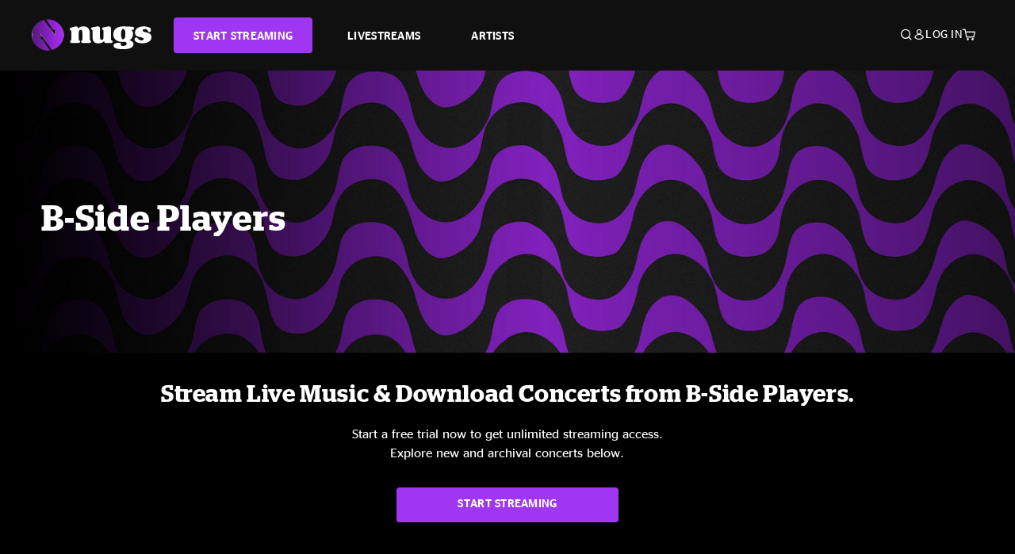

--- FILE ---
content_type: text/css
request_url: https://tags.srv.stackadapt.com/sa.css
body_size: -11
content:
:root {
    --sa-uid: '0-8992b97b-1203-5cdd-6f20-fabd7de3d043';
}

--- FILE ---
content_type: text/javascript
request_url: https://www.nugs.net/on/demandware.static/Sites-NugsNet-Site/-/default/v1770058395789/js/search.js
body_size: 91229
content:
/*! For license information please see search.js.LICENSE.txt */
(()=>{var e={31510:e=>{e.exports=function(e){if("function"!=typeof e)throw TypeError(e+" is not a function!");return e}},77729:(e,t,r)=>{var n=r(41965)("unscopables"),i=Array.prototype;null==i[n]&&r(61632)(i,n,{}),e.exports=function(e){i[n][e]=!0}},14585:(e,t,r)=>{"use strict";var n=r(96939)(!0);e.exports=function(e,t,r){return t+(r?n(e,t).length:1)}},94859:(e,t,r)=>{var n=r(77534);e.exports=function(e){if(!n(e))throw TypeError(e+" is not an object!");return e}},47253:(e,t,r)=>{var n=r(19452),i=r(16058),a=r(41894);e.exports=function(e){return function(t,r,s){var o,l=n(t),c=i(l.length),u=a(s,c);if(e&&r!=r){for(;c>u;)if((o=l[u++])!=o)return!0}else for(;c>u;u++)if((e||u in l)&&l[u]===r)return e||u||0;return!e&&-1}}},9116:(e,t,r)=>{var n=r(60395),i=r(37574),a=r(113),s=r(16058),o=r(90585);e.exports=function(e,t){var r=1==e,l=2==e,c=3==e,u=4==e,d=6==e,p=5==e||d,f=t||o;return function(t,o,h){for(var m,v,g=a(t),b=i(g),y=n(o,h,3),w=s(b.length),x=0,E=r?f(t,w):l?f(t,0):void 0;w>x;x++)if((p||x in b)&&(v=y(m=b[x],x,g),e))if(r)E[x]=v;else if(v)switch(e){case 3:return!0;case 5:return m;case 6:return x;case 2:E.push(m)}else if(u)return!1;return d?-1:c||u?u:E}}},30053:(e,t,r)=>{var n=r(77534),i=r(91204),a=r(41965)("species");e.exports=function(e){var t;return i(e)&&("function"!=typeof(t=e.constructor)||t!==Array&&!i(t.prototype)||(t=void 0),n(t)&&null===(t=t[a])&&(t=void 0)),void 0===t?Array:t}},90585:(e,t,r)=>{var n=r(30053);e.exports=function(e,t){return new(n(e))(t)}},16091:(e,t,r)=>{"use strict";var n=r(31510),i=r(77534),a=r(94688),s=[].slice,o={};e.exports=Function.bind||function(e){var t=n(this),r=s.call(arguments,1),l=function(){var n=r.concat(s.call(arguments));return this instanceof l?function(e,t,r){if(!(t in o)){for(var n=[],i=0;i<t;i++)n[i]="a["+i+"]";o[t]=Function("F,a","return new F("+n.join(",")+")")}return o[t](e,r)}(t,n.length,n):a(t,n,e)};return i(t.prototype)&&(l.prototype=t.prototype),l}},37583:(e,t,r)=>{var n=r(26810),i=r(41965)("toStringTag"),a="Arguments"==n(function(){return arguments}());e.exports=function(e){var t,r,s;return void 0===e?"Undefined":null===e?"Null":"string"==typeof(r=function(e,t){try{return e[t]}catch(e){}}(t=Object(e),i))?r:a?n(t):"Object"==(s=n(t))&&"function"==typeof t.callee?"Arguments":s}},26810:e=>{var t={}.toString;e.exports=function(e){return t.call(e).slice(8,-1)}},72111:e=>{var t=e.exports={version:"2.6.12"};"number"==typeof __e&&(__e=t)},60395:(e,t,r)=>{var n=r(31510);e.exports=function(e,t,r){if(n(e),void 0===t)return e;switch(r){case 1:return function(r){return e.call(t,r)};case 2:return function(r,n){return e.call(t,r,n)};case 3:return function(r,n,i){return e.call(t,r,n,i)}}return function(){return e.apply(t,arguments)}}},52683:e=>{e.exports=function(e){if(null==e)throw TypeError("Can't call method on  "+e);return e}},8520:(e,t,r)=>{e.exports=!r(16571)(function(){return 7!=Object.defineProperty({},"a",{get:function(){return 7}}).a})},40711:(e,t,r)=>{var n=r(77534),i=r(7151).document,a=n(i)&&n(i.createElement);e.exports=function(e){return a?i.createElement(e):{}}},54027:e=>{e.exports="constructor,hasOwnProperty,isPrototypeOf,propertyIsEnumerable,toLocaleString,toString,valueOf".split(",")},81634:(e,t,r)=>{var n=r(7151),i=r(72111),a=r(61632),s=r(88406),o=r(60395),l="prototype",c=function(e,t,r){var u,d,p,f,h=e&c.F,m=e&c.G,v=e&c.S,g=e&c.P,b=e&c.B,y=m?n:v?n[t]||(n[t]={}):(n[t]||{})[l],w=m?i:i[t]||(i[t]={}),x=w[l]||(w[l]={});for(u in m&&(r=t),r)p=((d=!h&&y&&void 0!==y[u])?y:r)[u],f=b&&d?o(p,n):g&&"function"==typeof p?o(Function.call,p):p,y&&s(y,u,p,e&c.U),w[u]!=p&&a(w,u,f),g&&x[u]!=p&&(x[u]=p)};n.core=i,c.F=1,c.G=2,c.S=4,c.P=8,c.B=16,c.W=32,c.U=64,c.R=128,e.exports=c},44992:(e,t,r)=>{var n=r(41965)("match");e.exports=function(e){var t=/./;try{"/./"[e](t)}catch(r){try{return t[n]=!1,!"/./"[e](t)}catch(e){}}return!0}},16571:e=>{e.exports=function(e){try{return!!e()}catch(e){return!0}}},26437:(e,t,r)=>{"use strict";r(42649);var n=r(88406),i=r(61632),a=r(16571),s=r(52683),o=r(41965),l=r(8023),c=o("species"),u=!a(function(){var e=/./;return e.exec=function(){var e=[];return e.groups={a:"7"},e},"7"!=="".replace(e,"$<a>")}),d=function(){var e=/(?:)/,t=e.exec;e.exec=function(){return t.apply(this,arguments)};var r="ab".split(e);return 2===r.length&&"a"===r[0]&&"b"===r[1]}();e.exports=function(e,t,r){var p=o(e),f=!a(function(){var t={};return t[p]=function(){return 7},7!=""[e](t)}),h=f?!a(function(){var t=!1,r=/a/;return r.exec=function(){return t=!0,null},"split"===e&&(r.constructor={},r.constructor[c]=function(){return r}),r[p](""),!t}):void 0;if(!f||!h||"replace"===e&&!u||"split"===e&&!d){var m=/./[p],v=r(s,p,""[e],function(e,t,r,n,i){return t.exec===l?f&&!i?{done:!0,value:m.call(t,r,n)}:{done:!0,value:e.call(r,t,n)}:{done:!1}}),g=v[0],b=v[1];n(String.prototype,e,g),i(RegExp.prototype,p,2==t?function(e,t){return b.call(e,this,t)}:function(e){return b.call(e,this)})}}},91157:(e,t,r)=>{"use strict";var n=r(94859);e.exports=function(){var e=n(this),t="";return e.global&&(t+="g"),e.ignoreCase&&(t+="i"),e.multiline&&(t+="m"),e.unicode&&(t+="u"),e.sticky&&(t+="y"),t}},26724:(e,t,r)=>{e.exports=r(18277)("native-function-to-string",Function.toString)},7151:e=>{var t=e.exports="undefined"!=typeof window&&window.Math==Math?window:"undefined"!=typeof self&&self.Math==Math?self:Function("return this")();"number"==typeof __g&&(__g=t)},89330:e=>{var t={}.hasOwnProperty;e.exports=function(e,r){return t.call(e,r)}},61632:(e,t,r)=>{var n=r(12128),i=r(51615);e.exports=r(8520)?function(e,t,r){return n.f(e,t,i(1,r))}:function(e,t,r){return e[t]=r,e}},22665:(e,t,r)=>{var n=r(7151).document;e.exports=n&&n.documentElement},61433:(e,t,r)=>{e.exports=!r(8520)&&!r(16571)(function(){return 7!=Object.defineProperty(r(40711)("div"),"a",{get:function(){return 7}}).a})},9595:(e,t,r)=>{var n=r(77534),i=r(42893).set;e.exports=function(e,t,r){var a,s=t.constructor;return s!==r&&"function"==typeof s&&(a=s.prototype)!==r.prototype&&n(a)&&i&&i(e,a),e}},94688:e=>{e.exports=function(e,t,r){var n=void 0===r;switch(t.length){case 0:return n?e():e.call(r);case 1:return n?e(t[0]):e.call(r,t[0]);case 2:return n?e(t[0],t[1]):e.call(r,t[0],t[1]);case 3:return n?e(t[0],t[1],t[2]):e.call(r,t[0],t[1],t[2]);case 4:return n?e(t[0],t[1],t[2],t[3]):e.call(r,t[0],t[1],t[2],t[3])}return e.apply(r,t)}},37574:(e,t,r)=>{var n=r(26810);e.exports=Object("z").propertyIsEnumerable(0)?Object:function(e){return"String"==n(e)?e.split(""):Object(e)}},91204:(e,t,r)=>{var n=r(26810);e.exports=Array.isArray||function(e){return"Array"==n(e)}},77534:e=>{e.exports=function(e){return"object"==typeof e?null!==e:"function"==typeof e}},96624:(e,t,r)=>{var n=r(77534),i=r(26810),a=r(41965)("match");e.exports=function(e){var t;return n(e)&&(void 0!==(t=e[a])?!!t:"RegExp"==i(e))}},44537:e=>{e.exports=!1},87329:(e,t,r)=>{"use strict";var n=r(8520),i=r(16116),a=r(72411),s=r(75376),o=r(113),l=r(37574),c=Object.assign;e.exports=!c||r(16571)(function(){var e={},t={},r=Symbol(),n="abcdefghijklmnopqrst";return e[r]=7,n.split("").forEach(function(e){t[e]=e}),7!=c({},e)[r]||Object.keys(c({},t)).join("")!=n})?function(e,t){for(var r=o(e),c=arguments.length,u=1,d=a.f,p=s.f;c>u;)for(var f,h=l(arguments[u++]),m=d?i(h).concat(d(h)):i(h),v=m.length,g=0;v>g;)f=m[g++],n&&!p.call(h,f)||(r[f]=h[f]);return r}:c},12128:(e,t,r)=>{var n=r(94859),i=r(61433),a=r(42789),s=Object.defineProperty;t.f=r(8520)?Object.defineProperty:function(e,t,r){if(n(e),t=a(t,!0),n(r),i)try{return s(e,t,r)}catch(e){}if("get"in r||"set"in r)throw TypeError("Accessors not supported!");return"value"in r&&(e[t]=r.value),e}},98306:(e,t,r)=>{var n=r(75376),i=r(51615),a=r(19452),s=r(42789),o=r(89330),l=r(61433),c=Object.getOwnPropertyDescriptor;t.f=r(8520)?c:function(e,t){if(e=a(e),t=s(t,!0),l)try{return c(e,t)}catch(e){}if(o(e,t))return i(!n.f.call(e,t),e[t])}},9776:(e,t,r)=>{var n=r(92304),i=r(54027).concat("length","prototype");t.f=Object.getOwnPropertyNames||function(e){return n(e,i)}},72411:(e,t)=>{t.f=Object.getOwnPropertySymbols},92304:(e,t,r)=>{var n=r(89330),i=r(19452),a=r(47253)(!1),s=r(35435)("IE_PROTO");e.exports=function(e,t){var r,o=i(e),l=0,c=[];for(r in o)r!=s&&n(o,r)&&c.push(r);for(;t.length>l;)n(o,r=t[l++])&&(~a(c,r)||c.push(r));return c}},16116:(e,t,r)=>{var n=r(92304),i=r(54027);e.exports=Object.keys||function(e){return n(e,i)}},75376:(e,t)=>{t.f={}.propertyIsEnumerable},2534:(e,t,r)=>{var n=r(81634),i=r(72111),a=r(16571);e.exports=function(e,t){var r=(i.Object||{})[e]||Object[e],s={};s[e]=t(r),n(n.S+n.F*a(function(){r(1)}),"Object",s)}},51615:e=>{e.exports=function(e,t){return{enumerable:!(1&e),configurable:!(2&e),writable:!(4&e),value:t}}},88406:(e,t,r)=>{var n=r(7151),i=r(61632),a=r(89330),s=r(59596)("src"),o=r(26724),l="toString",c=(""+o).split(l);r(72111).inspectSource=function(e){return o.call(e)},(e.exports=function(e,t,r,o){var l="function"==typeof r;l&&(a(r,"name")||i(r,"name",t)),e[t]!==r&&(l&&(a(r,s)||i(r,s,e[t]?""+e[t]:c.join(String(t)))),e===n?e[t]=r:o?e[t]?e[t]=r:i(e,t,r):(delete e[t],i(e,t,r)))})(Function.prototype,l,function(){return"function"==typeof this&&this[s]||o.call(this)})},25782:(e,t,r)=>{"use strict";var n=r(37583),i=RegExp.prototype.exec;e.exports=function(e,t){var r=e.exec;if("function"==typeof r){var a=r.call(e,t);if("object"!=typeof a)throw new TypeError("RegExp exec method returned something other than an Object or null");return a}if("RegExp"!==n(e))throw new TypeError("RegExp#exec called on incompatible receiver");return i.call(e,t)}},8023:(e,t,r)=>{"use strict";var n,i,a=r(91157),s=RegExp.prototype.exec,o=String.prototype.replace,l=s,c="lastIndex",u=(n=/a/,i=/b*/g,s.call(n,"a"),s.call(i,"a"),0!==n[c]||0!==i[c]),d=void 0!==/()??/.exec("")[1];(u||d)&&(l=function(e){var t,r,n,i,l=this;return d&&(r=new RegExp("^"+l.source+"$(?!\\s)",a.call(l))),u&&(t=l[c]),n=s.call(l,e),u&&n&&(l[c]=l.global?n.index+n[0].length:t),d&&n&&n.length>1&&o.call(n[0],r,function(){for(i=1;i<arguments.length-2;i++)void 0===arguments[i]&&(n[i]=void 0)}),n}),e.exports=l},95690:e=>{e.exports=Object.is||function(e,t){return e===t?0!==e||1/e==1/t:e!=e&&t!=t}},42893:(e,t,r)=>{var n=r(77534),i=r(94859),a=function(e,t){if(i(e),!n(t)&&null!==t)throw TypeError(t+": can't set as prototype!")};e.exports={set:Object.setPrototypeOf||("__proto__"in{}?function(e,t,n){try{(n=r(60395)(Function.call,r(98306).f(Object.prototype,"__proto__").set,2))(e,[]),t=!(e instanceof Array)}catch(e){t=!0}return function(e,r){return a(e,r),t?e.__proto__=r:n(e,r),e}}({},!1):void 0),check:a}},79285:(e,t,r)=>{"use strict";var n=r(7151),i=r(12128),a=r(8520),s=r(41965)("species");e.exports=function(e){var t=n[e];a&&t&&!t[s]&&i.f(t,s,{configurable:!0,get:function(){return this}})}},35435:(e,t,r)=>{var n=r(18277)("keys"),i=r(59596);e.exports=function(e){return n[e]||(n[e]=i(e))}},18277:(e,t,r)=>{var n=r(72111),i=r(7151),a="__core-js_shared__",s=i[a]||(i[a]={});(e.exports=function(e,t){return s[e]||(s[e]=void 0!==t?t:{})})("versions",[]).push({version:n.version,mode:r(44537)?"pure":"global",copyright:"© 2020 Denis Pushkarev (zloirock.ru)"})},94313:(e,t,r)=>{var n=r(94859),i=r(31510),a=r(41965)("species");e.exports=function(e,t){var r,s=n(e).constructor;return void 0===s||null==(r=n(s)[a])?t:i(r)}},63699:(e,t,r)=>{"use strict";var n=r(16571);e.exports=function(e,t){return!!e&&n(function(){t?e.call(null,function(){},1):e.call(null)})}},96939:(e,t,r)=>{var n=r(14634),i=r(52683);e.exports=function(e){return function(t,r){var a,s,o=String(i(t)),l=n(r),c=o.length;return l<0||l>=c?e?"":void 0:(a=o.charCodeAt(l))<55296||a>56319||l+1===c||(s=o.charCodeAt(l+1))<56320||s>57343?e?o.charAt(l):a:e?o.slice(l,l+2):s-56320+(a-55296<<10)+65536}}},1399:(e,t,r)=>{var n=r(96624),i=r(52683);e.exports=function(e,t,r){if(n(t))throw TypeError("String#"+r+" doesn't accept regex!");return String(i(e))}},41894:(e,t,r)=>{var n=r(14634),i=Math.max,a=Math.min;e.exports=function(e,t){return(e=n(e))<0?i(e+t,0):a(e,t)}},14634:e=>{var t=Math.ceil,r=Math.floor;e.exports=function(e){return isNaN(e=+e)?0:(e>0?r:t)(e)}},19452:(e,t,r)=>{var n=r(37574),i=r(52683);e.exports=function(e){return n(i(e))}},16058:(e,t,r)=>{var n=r(14634),i=Math.min;e.exports=function(e){return e>0?i(n(e),9007199254740991):0}},113:(e,t,r)=>{var n=r(52683);e.exports=function(e){return Object(n(e))}},42789:(e,t,r)=>{var n=r(77534);e.exports=function(e,t){if(!n(e))return e;var r,i;if(t&&"function"==typeof(r=e.toString)&&!n(i=r.call(e)))return i;if("function"==typeof(r=e.valueOf)&&!n(i=r.call(e)))return i;if(!t&&"function"==typeof(r=e.toString)&&!n(i=r.call(e)))return i;throw TypeError("Can't convert object to primitive value")}},59596:e=>{var t=0,r=Math.random();e.exports=function(e){return"Symbol(".concat(void 0===e?"":e,")_",(++t+r).toString(36))}},41965:(e,t,r)=>{var n=r(18277)("wks"),i=r(59596),a=r(7151).Symbol,s="function"==typeof a;(e.exports=function(e){return n[e]||(n[e]=s&&a[e]||(s?a:i)("Symbol."+e))}).store=n},50746:(e,t,r)=>{"use strict";var n=r(81634),i=r(9116)(2);n(n.P+n.F*!r(63699)([].filter,!0),"Array",{filter:function(e){return i(this,e,arguments[1])}})},71867:(e,t,r)=>{"use strict";var n=r(81634),i=r(9116)(5),a="find",s=!0;a in[]&&Array(1)[a](function(){s=!1}),n(n.P+n.F*s,"Array",{find:function(e){return i(this,e,arguments.length>1?arguments[1]:void 0)}}),r(77729)(a)},99679:(e,t,r)=>{"use strict";var n=r(81634),i=r(9116)(0),a=r(63699)([].forEach,!0);n(n.P+n.F*!a,"Array",{forEach:function(e){return i(this,e,arguments[1])}})},45642:(e,t,r)=>{"use strict";var n=r(81634),i=r(47253)(!1),a=[].indexOf,s=!!a&&1/[1].indexOf(1,-0)<0;n(n.P+n.F*(s||!r(63699)(a)),"Array",{indexOf:function(e){return s?a.apply(this,arguments)||0:i(this,e,arguments[1])}})},31052:(e,t,r)=>{"use strict";var n=r(81634),i=r(22665),a=r(26810),s=r(41894),o=r(16058),l=[].slice;n(n.P+n.F*r(16571)(function(){i&&l.call(i)}),"Array",{slice:function(e,t){var r=o(this.length),n=a(this);if(t=void 0===t?r:t,"Array"==n)return l.call(this,e,t);for(var i=s(e,r),c=s(t,r),u=o(c-i),d=new Array(u),p=0;p<u;p++)d[p]="String"==n?this.charAt(i+p):this[i+p];return d}})},82140:(e,t,r)=>{"use strict";var n=r(81634),i=r(31510),a=r(113),s=r(16571),o=[].sort,l=[1,2,3];n(n.P+n.F*(s(function(){l.sort(void 0)})||!s(function(){l.sort(null)})||!r(63699)(o)),"Array",{sort:function(e){return void 0===e?o.call(a(this)):o.call(a(this),i(e))}})},28078:(e,t,r)=>{var n=Date.prototype,i="Invalid Date",a="toString",s=n[a],o=n.getTime;new Date(NaN)+""!=i&&r(88406)(n,a,function(){var e=o.call(this);return e==e?s.call(this):i})},15652:(e,t,r)=>{var n=r(81634);n(n.P,"Function",{bind:r(16091)})},83955:(e,t,r)=>{var n=r(81634);n(n.S+n.F,"Object",{assign:r(87329)})},17030:(e,t,r)=>{var n=r(113),i=r(16116);r(2534)("keys",function(){return function(e){return i(n(e))}})},46353:(e,t,r)=>{"use strict";var n=r(37583),i={};i[r(41965)("toStringTag")]="z",i+""!="[object z]"&&r(88406)(Object.prototype,"toString",function(){return"[object "+n(this)+"]"},!0)},49402:(e,t,r)=>{var n=r(7151),i=r(9595),a=r(12128).f,s=r(9776).f,o=r(96624),l=r(91157),c=n.RegExp,u=c,d=c.prototype,p=/a/g,f=/a/g,h=new c(p)!==p;if(r(8520)&&(!h||r(16571)(function(){return f[r(41965)("match")]=!1,c(p)!=p||c(f)==f||"/a/i"!=c(p,"i")}))){c=function(e,t){var r=this instanceof c,n=o(e),a=void 0===t;return!r&&n&&e.constructor===c&&a?e:i(h?new u(n&&!a?e.source:e,t):u((n=e instanceof c)?e.source:e,n&&a?l.call(e):t),r?this:d,c)};for(var m=function(e){e in c||a(c,e,{configurable:!0,get:function(){return u[e]},set:function(t){u[e]=t}})},v=s(u),g=0;v.length>g;)m(v[g++]);d.constructor=c,c.prototype=d,r(88406)(n,"RegExp",c)}r(79285)("RegExp")},42649:(e,t,r)=>{"use strict";var n=r(8023);r(81634)({target:"RegExp",proto:!0,forced:n!==/./.exec},{exec:n})},61429:(e,t,r)=>{r(8520)&&"g"!=/./g.flags&&r(12128).f(RegExp.prototype,"flags",{configurable:!0,get:r(91157)})},50907:(e,t,r)=>{"use strict";var n=r(94859),i=r(16058),a=r(14585),s=r(25782);r(26437)("match",1,function(e,t,r,o){return[function(r){var n=e(this),i=null==r?void 0:r[t];return void 0!==i?i.call(r,n):new RegExp(r)[t](String(n))},function(e){var t=o(r,e,this);if(t.done)return t.value;var l=n(e),c=String(this);if(!l.global)return s(l,c);var u=l.unicode;l.lastIndex=0;for(var d,p=[],f=0;null!==(d=s(l,c));){var h=String(d[0]);p[f]=h,""===h&&(l.lastIndex=a(c,i(l.lastIndex),u)),f++}return 0===f?null:p}]})},25638:(e,t,r)=>{"use strict";var n=r(94859),i=r(113),a=r(16058),s=r(14634),o=r(14585),l=r(25782),c=Math.max,u=Math.min,d=Math.floor,p=/\$([$&`']|\d\d?|<[^>]*>)/g,f=/\$([$&`']|\d\d?)/g,h=function(e){return void 0===e?e:String(e)};r(26437)("replace",2,function(e,t,r,m){return[function(n,i){var a=e(this),s=null==n?void 0:n[t];return void 0!==s?s.call(n,a,i):r.call(String(a),n,i)},function(e,t){var i=m(r,e,this,t);if(i.done)return i.value;var d=n(e),p=String(this),f="function"==typeof t;f||(t=String(t));var g=d.global;if(g){var b=d.unicode;d.lastIndex=0}for(var y=[];;){var w=l(d,p);if(null===w)break;if(y.push(w),!g)break;""===String(w[0])&&(d.lastIndex=o(p,a(d.lastIndex),b))}for(var x="",E=0,S=0;S<y.length;S++){w=y[S];for(var T=String(w[0]),_=c(u(s(w.index),p.length),0),$=[],M=1;M<w.length;M++)$.push(h(w[M]));var C=w.groups;if(f){var P=[T].concat($,_,p);void 0!==C&&P.push(C);var k=String(t.apply(void 0,P))}else k=v(T,p,_,$,C,t);_>=E&&(x+=p.slice(E,_)+k,E=_+T.length)}return x+p.slice(E)}];function v(e,t,n,a,s,o){var l=n+e.length,c=a.length,u=f;return void 0!==s&&(s=i(s),u=p),r.call(o,u,function(r,i){var o;switch(i.charAt(0)){case"$":return"$";case"&":return e;case"`":return t.slice(0,n);case"'":return t.slice(l);case"<":o=s[i.slice(1,-1)];break;default:var u=+i;if(0===u)return r;if(u>c){var p=d(u/10);return 0===p?r:p<=c?void 0===a[p-1]?i.charAt(1):a[p-1]+i.charAt(1):r}o=a[u-1]}return void 0===o?"":o})}})},96304:(e,t,r)=>{"use strict";var n=r(94859),i=r(95690),a=r(25782);r(26437)("search",1,function(e,t,r,s){return[function(r){var n=e(this),i=null==r?void 0:r[t];return void 0!==i?i.call(r,n):new RegExp(r)[t](String(n))},function(e){var t=s(r,e,this);if(t.done)return t.value;var o=n(e),l=String(this),c=o.lastIndex;i(c,0)||(o.lastIndex=0);var u=a(o,l);return i(o.lastIndex,c)||(o.lastIndex=c),null===u?-1:u.index}]})},92546:(e,t,r)=>{"use strict";var n=r(96624),i=r(94859),a=r(94313),s=r(14585),o=r(16058),l=r(25782),c=r(8023),u=r(16571),d=Math.min,p=[].push,f="split",h="length",m="lastIndex",v=4294967295,g=!u(function(){RegExp(v,"y")});r(26437)("split",2,function(e,t,r,u){var b;return b="c"=="abbc"[f](/(b)*/)[1]||4!="test"[f](/(?:)/,-1)[h]||2!="ab"[f](/(?:ab)*/)[h]||4!="."[f](/(.?)(.?)/)[h]||"."[f](/()()/)[h]>1||""[f](/.?/)[h]?function(e,t){var i=String(this);if(void 0===e&&0===t)return[];if(!n(e))return r.call(i,e,t);for(var a,s,o,l=[],u=(e.ignoreCase?"i":"")+(e.multiline?"m":"")+(e.unicode?"u":"")+(e.sticky?"y":""),d=0,f=void 0===t?v:t>>>0,g=new RegExp(e.source,u+"g");(a=c.call(g,i))&&!((s=g[m])>d&&(l.push(i.slice(d,a.index)),a[h]>1&&a.index<i[h]&&p.apply(l,a.slice(1)),o=a[0][h],d=s,l[h]>=f));)g[m]===a.index&&g[m]++;return d===i[h]?!o&&g.test("")||l.push(""):l.push(i.slice(d)),l[h]>f?l.slice(0,f):l}:"0"[f](void 0,0)[h]?function(e,t){return void 0===e&&0===t?[]:r.call(this,e,t)}:r,[function(r,n){var i=e(this),a=null==r?void 0:r[t];return void 0!==a?a.call(r,i,n):b.call(String(i),r,n)},function(e,t){var n=u(b,e,this,t,b!==r);if(n.done)return n.value;var c=i(e),p=String(this),f=a(c,RegExp),h=c.unicode,m=(c.ignoreCase?"i":"")+(c.multiline?"m":"")+(c.unicode?"u":"")+(g?"y":"g"),y=new f(g?c:"^(?:"+c.source+")",m),w=void 0===t?v:t>>>0;if(0===w)return[];if(0===p.length)return null===l(y,p)?[p]:[];for(var x=0,E=0,S=[];E<p.length;){y.lastIndex=g?E:0;var T,_=l(y,g?p:p.slice(E));if(null===_||(T=d(o(y.lastIndex+(g?0:E)),p.length))===x)E=s(p,E,h);else{if(S.push(p.slice(x,E)),S.length===w)return S;for(var $=1;$<=_.length-1;$++)if(S.push(_[$]),S.length===w)return S;E=x=T}}return S.push(p.slice(x)),S}]})},37211:(e,t,r)=>{"use strict";r(61429);var n=r(94859),i=r(91157),a=r(8520),s="toString",o=/./[s],l=function(e){r(88406)(RegExp.prototype,s,e,!0)};r(16571)(function(){return"/a/b"!=o.call({source:"a",flags:"b"})})?l(function(){var e=n(this);return"/".concat(e.source,"/","flags"in e?e.flags:!a&&e instanceof RegExp?i.call(e):void 0)}):o.name!=s&&l(function(){return o.call(this)})},9173:(e,t,r)=>{"use strict";var n=r(81634),i=r(1399),a="includes";n(n.P+n.F*r(44992)(a),"String",{includes:function(e){return!!~i(this,e,a).indexOf(e,arguments.length>1?arguments[1]:void 0)}})},61236:(e,t,r)=>{"use strict";var n=r(81634),i=r(47253)(!0);n(n.P,"Array",{includes:function(e){return i(this,e,arguments.length>1?arguments[1]:void 0)}}),r(77729)("includes")},34324:e=>{e.exports=function(e){if("function"!=typeof e)throw TypeError(e+" is not a function!");return e}},57175:(e,t,r)=>{var n=r(16591)("unscopables"),i=Array.prototype;null==i[n]&&r(73114)(i,n,{}),e.exports=function(e){i[n][e]=!0}},30931:(e,t,r)=>{"use strict";var n=r(41673)(!0);e.exports=function(e,t,r){return t+(r?n(e,t).length:1)}},32677:(e,t,r)=>{var n=r(79080);e.exports=function(e){if(!n(e))throw TypeError(e+" is not an object!");return e}},29547:(e,t,r)=>{var n=r(61330),i=r(93700),a=r(93216);e.exports=function(e){return function(t,r,s){var o,l=n(t),c=i(l.length),u=a(s,c);if(e&&r!=r){for(;c>u;)if((o=l[u++])!=o)return!0}else for(;c>u;u++)if((e||u in l)&&l[u]===r)return e||u||0;return!e&&-1}}},36018:(e,t,r)=>{var n=r(68437),i=r(91988),a=r(70363),s=r(93700),o=r(93751);e.exports=function(e,t){var r=1==e,l=2==e,c=3==e,u=4==e,d=6==e,p=5==e||d,f=t||o;return function(t,o,h){for(var m,v,g=a(t),b=i(g),y=n(o,h,3),w=s(b.length),x=0,E=r?f(t,w):l?f(t,0):void 0;w>x;x++)if((p||x in b)&&(v=y(m=b[x],x,g),e))if(r)E[x]=v;else if(v)switch(e){case 3:return!0;case 5:return m;case 6:return x;case 2:E.push(m)}else if(u)return!1;return d?-1:c||u?u:E}}},79335:(e,t,r)=>{var n=r(79080),i=r(75506),a=r(16591)("species");e.exports=function(e){var t;return i(e)&&("function"!=typeof(t=e.constructor)||t!==Array&&!i(t.prototype)||(t=void 0),n(t)&&null===(t=t[a])&&(t=void 0)),void 0===t?Array:t}},93751:(e,t,r)=>{var n=r(79335);e.exports=function(e,t){return new(n(e))(t)}},25841:(e,t,r)=>{var n=r(84404),i=r(16591)("toStringTag"),a="Arguments"==n(function(){return arguments}());e.exports=function(e){var t,r,s;return void 0===e?"Undefined":null===e?"Null":"string"==typeof(r=function(e,t){try{return e[t]}catch(e){}}(t=Object(e),i))?r:a?n(t):"Object"==(s=n(t))&&"function"==typeof t.callee?"Arguments":s}},84404:e=>{var t={}.toString;e.exports=function(e){return t.call(e).slice(8,-1)}},33205:e=>{var t=e.exports={version:"2.6.12"};"number"==typeof __e&&(__e=t)},68437:(e,t,r)=>{var n=r(34324);e.exports=function(e,t,r){if(n(e),void 0===t)return e;switch(r){case 1:return function(r){return e.call(t,r)};case 2:return function(r,n){return e.call(t,r,n)};case 3:return function(r,n,i){return e.call(t,r,n,i)}}return function(){return e.apply(t,arguments)}}},37777:e=>{e.exports=function(e){if(null==e)throw TypeError("Can't call method on  "+e);return e}},49902:(e,t,r)=>{e.exports=!r(23433)(function(){return 7!=Object.defineProperty({},"a",{get:function(){return 7}}).a})},54701:(e,t,r)=>{var n=r(79080),i=r(94821).document,a=n(i)&&n(i.createElement);e.exports=function(e){return a?i.createElement(e):{}}},49909:e=>{e.exports="constructor,hasOwnProperty,isPrototypeOf,propertyIsEnumerable,toLocaleString,toString,valueOf".split(",")},34932:(e,t,r)=>{var n=r(94821),i=r(33205),a=r(73114),s=r(57420),o=r(68437),l="prototype",c=function(e,t,r){var u,d,p,f,h=e&c.F,m=e&c.G,v=e&c.S,g=e&c.P,b=e&c.B,y=m?n:v?n[t]||(n[t]={}):(n[t]||{})[l],w=m?i:i[t]||(i[t]={}),x=w[l]||(w[l]={});for(u in m&&(r=t),r)p=((d=!h&&y&&void 0!==y[u])?y:r)[u],f=b&&d?o(p,n):g&&"function"==typeof p?o(Function.call,p):p,y&&s(y,u,p,e&c.U),w[u]!=p&&a(w,u,f),g&&x[u]!=p&&(x[u]=p)};n.core=i,c.F=1,c.G=2,c.S=4,c.P=8,c.B=16,c.W=32,c.U=64,c.R=128,e.exports=c},23433:e=>{e.exports=function(e){try{return!!e()}catch(e){return!0}}},23923:(e,t,r)=>{"use strict";r(24619);var n=r(57420),i=r(73114),a=r(23433),s=r(37777),o=r(16591),l=r(99633),c=o("species"),u=!a(function(){var e=/./;return e.exec=function(){var e=[];return e.groups={a:"7"},e},"7"!=="".replace(e,"$<a>")}),d=function(){var e=/(?:)/,t=e.exec;e.exec=function(){return t.apply(this,arguments)};var r="ab".split(e);return 2===r.length&&"a"===r[0]&&"b"===r[1]}();e.exports=function(e,t,r){var p=o(e),f=!a(function(){var t={};return t[p]=function(){return 7},7!=""[e](t)}),h=f?!a(function(){var t=!1,r=/a/;return r.exec=function(){return t=!0,null},"split"===e&&(r.constructor={},r.constructor[c]=function(){return r}),r[p](""),!t}):void 0;if(!f||!h||"replace"===e&&!u||"split"===e&&!d){var m=/./[p],v=r(s,p,""[e],function(e,t,r,n,i){return t.exec===l?f&&!i?{done:!0,value:m.call(t,r,n)}:{done:!0,value:e.call(r,t,n)}:{done:!1}}),g=v[0],b=v[1];n(String.prototype,e,g),i(RegExp.prototype,p,2==t?function(e,t){return b.call(e,this,t)}:function(e){return b.call(e,this)})}}},79007:(e,t,r)=>{"use strict";var n=r(32677);e.exports=function(){var e=n(this),t="";return e.global&&(t+="g"),e.ignoreCase&&(t+="i"),e.multiline&&(t+="m"),e.unicode&&(t+="u"),e.sticky&&(t+="y"),t}},25766:(e,t,r)=>{e.exports=r(52679)("native-function-to-string",Function.toString)},94821:e=>{var t=e.exports="undefined"!=typeof window&&window.Math==Math?window:"undefined"!=typeof self&&self.Math==Math?self:Function("return this")();"number"==typeof __g&&(__g=t)},73508:e=>{var t={}.hasOwnProperty;e.exports=function(e,r){return t.call(e,r)}},73114:(e,t,r)=>{var n=r(84142),i=r(62457);e.exports=r(49902)?function(e,t,r){return n.f(e,t,i(1,r))}:function(e,t,r){return e[t]=r,e}},45399:(e,t,r)=>{e.exports=!r(49902)&&!r(23433)(function(){return 7!=Object.defineProperty(r(54701)("div"),"a",{get:function(){return 7}}).a})},91988:(e,t,r)=>{var n=r(84404);e.exports=Object("z").propertyIsEnumerable(0)?Object:function(e){return"String"==n(e)?e.split(""):Object(e)}},75506:(e,t,r)=>{var n=r(84404);e.exports=Array.isArray||function(e){return"Array"==n(e)}},79080:e=>{e.exports=function(e){return"object"==typeof e?null!==e:"function"==typeof e}},27179:e=>{e.exports=!1},84142:(e,t,r)=>{var n=r(32677),i=r(45399),a=r(77827),s=Object.defineProperty;t.f=r(49902)?Object.defineProperty:function(e,t,r){if(n(e),t=a(t,!0),n(r),i)try{return s(e,t,r)}catch(e){}if("get"in r||"set"in r)throw TypeError("Accessors not supported!");return"value"in r&&(e[t]=r.value),e}},84374:(e,t,r)=>{var n=r(73508),i=r(61330),a=r(29547)(!1),s=r(18417)("IE_PROTO");e.exports=function(e,t){var r,o=i(e),l=0,c=[];for(r in o)r!=s&&n(o,r)&&c.push(r);for(;t.length>l;)n(o,r=t[l++])&&(~a(c,r)||c.push(r));return c}},77898:(e,t,r)=>{var n=r(84374),i=r(49909);e.exports=Object.keys||function(e){return n(e,i)}},95164:(e,t,r)=>{var n=r(34932),i=r(33205),a=r(23433);e.exports=function(e,t){var r=(i.Object||{})[e]||Object[e],s={};s[e]=t(r),n(n.S+n.F*a(function(){r(1)}),"Object",s)}},62457:e=>{e.exports=function(e,t){return{enumerable:!(1&e),configurable:!(2&e),writable:!(4&e),value:t}}},57420:(e,t,r)=>{var n=r(94821),i=r(73114),a=r(73508),s=r(64890)("src"),o=r(25766),l="toString",c=(""+o).split(l);r(33205).inspectSource=function(e){return o.call(e)},(e.exports=function(e,t,r,o){var l="function"==typeof r;l&&(a(r,"name")||i(r,"name",t)),e[t]!==r&&(l&&(a(r,s)||i(r,s,e[t]?""+e[t]:c.join(String(t)))),e===n?e[t]=r:o?e[t]?e[t]=r:i(e,t,r):(delete e[t],i(e,t,r)))})(Function.prototype,l,function(){return"function"==typeof this&&this[s]||o.call(this)})},76556:(e,t,r)=>{"use strict";var n=r(25841),i=RegExp.prototype.exec;e.exports=function(e,t){var r=e.exec;if("function"==typeof r){var a=r.call(e,t);if("object"!=typeof a)throw new TypeError("RegExp exec method returned something other than an Object or null");return a}if("RegExp"!==n(e))throw new TypeError("RegExp#exec called on incompatible receiver");return i.call(e,t)}},99633:(e,t,r)=>{"use strict";var n,i,a=r(79007),s=RegExp.prototype.exec,o=String.prototype.replace,l=s,c="lastIndex",u=(n=/a/,i=/b*/g,s.call(n,"a"),s.call(i,"a"),0!==n[c]||0!==i[c]),d=void 0!==/()??/.exec("")[1];(u||d)&&(l=function(e){var t,r,n,i,l=this;return d&&(r=new RegExp("^"+l.source+"$(?!\\s)",a.call(l))),u&&(t=l[c]),n=s.call(l,e),u&&n&&(l[c]=l.global?n.index+n[0].length:t),d&&n&&n.length>1&&o.call(n[0],r,function(){for(i=1;i<arguments.length-2;i++)void 0===arguments[i]&&(n[i]=void 0)}),n}),e.exports=l},18417:(e,t,r)=>{var n=r(52679)("keys"),i=r(64890);e.exports=function(e){return n[e]||(n[e]=i(e))}},52679:(e,t,r)=>{var n=r(33205),i=r(94821),a="__core-js_shared__",s=i[a]||(i[a]={});(e.exports=function(e,t){return s[e]||(s[e]=void 0!==t?t:{})})("versions",[]).push({version:n.version,mode:r(27179)?"pure":"global",copyright:"© 2020 Denis Pushkarev (zloirock.ru)"})},39881:(e,t,r)=>{"use strict";var n=r(23433);e.exports=function(e,t){return!!e&&n(function(){t?e.call(null,function(){},1):e.call(null)})}},41673:(e,t,r)=>{var n=r(35724),i=r(37777);e.exports=function(e){return function(t,r){var a,s,o=String(i(t)),l=n(r),c=o.length;return l<0||l>=c?e?"":void 0:(a=o.charCodeAt(l))<55296||a>56319||l+1===c||(s=o.charCodeAt(l+1))<56320||s>57343?e?o.charAt(l):a:e?o.slice(l,l+2):s-56320+(a-55296<<10)+65536}}},93216:(e,t,r)=>{var n=r(35724),i=Math.max,a=Math.min;e.exports=function(e,t){return(e=n(e))<0?i(e+t,0):a(e,t)}},35724:e=>{var t=Math.ceil,r=Math.floor;e.exports=function(e){return isNaN(e=+e)?0:(e>0?r:t)(e)}},61330:(e,t,r)=>{var n=r(91988),i=r(37777);e.exports=function(e){return n(i(e))}},93700:(e,t,r)=>{var n=r(35724),i=Math.min;e.exports=function(e){return e>0?i(n(e),9007199254740991):0}},70363:(e,t,r)=>{var n=r(37777);e.exports=function(e){return Object(n(e))}},77827:(e,t,r)=>{var n=r(79080);e.exports=function(e,t){if(!n(e))return e;var r,i;if(t&&"function"==typeof(r=e.toString)&&!n(i=r.call(e)))return i;if("function"==typeof(r=e.valueOf)&&!n(i=r.call(e)))return i;if(!t&&"function"==typeof(r=e.toString)&&!n(i=r.call(e)))return i;throw TypeError("Can't convert object to primitive value")}},64890:e=>{var t=0,r=Math.random();e.exports=function(e){return"Symbol(".concat(void 0===e?"":e,")_",(++t+r).toString(36))}},16591:(e,t,r)=>{var n=r(52679)("wks"),i=r(64890),a=r(94821).Symbol,s="function"==typeof a;(e.exports=function(e){return n[e]||(n[e]=s&&a[e]||(s?a:i)("Symbol."+e))}).store=n},95837:(e,t,r)=>{"use strict";var n=r(34932),i=r(36018)(5),a="find",s=!0;a in[]&&Array(1)[a](function(){s=!1}),n(n.P+n.F*s,"Array",{find:function(e){return i(this,e,arguments.length>1?arguments[1]:void 0)}}),r(57175)(a)},85425:(e,t,r)=>{"use strict";var n=r(34932),i=r(36018)(0),a=r(39881)([].forEach,!0);n(n.P+n.F*!a,"Array",{forEach:function(e){return i(this,e,arguments[1])}})},27828:(e,t,r)=>{var n=r(70363),i=r(77898);r(95164)("keys",function(){return function(e){return i(n(e))}})},24619:(e,t,r)=>{"use strict";var n=r(99633);r(34932)({target:"RegExp",proto:!0,forced:n!==/./.exec},{exec:n})},37120:(e,t,r)=>{"use strict";var n=r(32677),i=r(70363),a=r(93700),s=r(35724),o=r(30931),l=r(76556),c=Math.max,u=Math.min,d=Math.floor,p=/\$([$&`']|\d\d?|<[^>]*>)/g,f=/\$([$&`']|\d\d?)/g,h=function(e){return void 0===e?e:String(e)};r(23923)("replace",2,function(e,t,r,m){return[function(n,i){var a=e(this),s=null==n?void 0:n[t];return void 0!==s?s.call(n,a,i):r.call(String(a),n,i)},function(e,t){var i=m(r,e,this,t);if(i.done)return i.value;var d=n(e),p=String(this),f="function"==typeof t;f||(t=String(t));var g=d.global;if(g){var b=d.unicode;d.lastIndex=0}for(var y=[];;){var w=l(d,p);if(null===w)break;if(y.push(w),!g)break;""===String(w[0])&&(d.lastIndex=o(p,a(d.lastIndex),b))}for(var x="",E=0,S=0;S<y.length;S++){w=y[S];for(var T=String(w[0]),_=c(u(s(w.index),p.length),0),$=[],M=1;M<w.length;M++)$.push(h(w[M]));var C=w.groups;if(f){var P=[T].concat($,_,p);void 0!==C&&P.push(C);var k=String(t.apply(void 0,P))}else k=v(T,p,_,$,C,t);_>=E&&(x+=p.slice(E,_)+k,E=_+T.length)}return x+p.slice(E)}];function v(e,t,n,a,s,o){var l=n+e.length,c=a.length,u=f;return void 0!==s&&(s=i(s),u=p),r.call(o,u,function(r,i){var o;switch(i.charAt(0)){case"$":return"$";case"&":return e;case"`":return t.slice(0,n);case"'":return t.slice(l);case"<":o=s[i.slice(1,-1)];break;default:var u=+i;if(0===u)return r;if(u>c){var p=d(u/10);return 0===p?r:p<=c?void 0===a[p-1]?i.charAt(1):a[p-1]+i.charAt(1):r}o=a[u-1]}return void 0===o?"":o})}})},97035:(e,t,r)=>{"use strict";var n=r(91859);e.exports=n},90406:(e,t,r)=>{var n=r(62910);n.baseFiles.initSiteIntegrations=function(){r(97035).getIntegrationSettings()},e.exports=n},13444:(e,t,r)=>{"use strict";var n=r(29791);r(83955),r(99679);var i=n(r(74835));window.swiperSliderConfig=r(79714);var a={init:function(){var e=arguments.length>0&&void 0!==arguments[0]?arguments[0]:"defaultSwiper",t=arguments.length>2?arguments[2]:void 0;return function(r){window.swiperSliderConfig.hasOwnProperty(e)&&!r&&(r=window.swiperSliderConfig[e].selector||".swiper"),document.querySelectorAll(r).forEach(function(r,n){if(!r.classList.contains("swiper-initialized")){r.hasAttribute("data-swipertype")&&(e=r.getAttribute("data-swipertype"));var a="swiper-id-"+e+"-"+n;r.classList.add(a),new i.default(r,function(e,t,r){var n,i,a={};if(a=r?Object.assign({},a,window.swiperSliderConfig.defaultSwiper,r):e?Object.assign({},a,window.swiperSliderConfig.defaultSwiper,window.swiperSliderConfig[e].settings):Object.assign({},a,window.swiperSliderConfig.defaultSwiper),t.querySelector(".swiper-button-next")&&(a=Object.assign({},a,{navigation:{nextEl:t.querySelector(".swiper-button-next"),prevEl:t.querySelector(".swiper-button-prev")}})),t.querySelector(".swiper-pagination")&&(a=Object.assign({},a,{pagination:{el:t.querySelector(".swiper-pagination")}})),"webcastCarousel"==e&&"container-fluid"==t.dataset.containertype)try{var s=(n=window.innerWidth/360,(i=Math.floor(2*n)/2)%1==0&&(i-=.5),Math.max(3.5,i));a.breakpoints[1024].slidesPerView=s}catch(e){}return a}(e,r,t)),r.classList.contains("swiper")||r.classList.add("swiper")}})}(arguments.length>1?arguments[1]:void 0)}};e.exports=a},79714:(e,t,r)=>{"use strict";var n=r(29791)(r(55254)),i=r(22059);e.exports={defaultSwiper:{modules:[i.Navigation,i.Pagination,i.FreeMode,i.Autoplay],lazy:!0,lazyPreloadPrevNext:4,speed:300,createElements:!0,freeMode:!0,cssMode:!0,slidesPerView:1.5,spaceBetween:40,simulateTouch:!0,grabCursor:!0,navigation:{enabled:!1},pagination:{enabled:!1}},heroBannerCarousel:{selector:".hero-banner-carousel.swiper",settings:{slidesPerView:1,spaceBetween:0,freeMode:!1,loop:!0,cssMode:!1,autoplay:{delay:5e3,disableOnInteraction:!1},pagination:{enabled:!0,el:".swiper-pagination",type:"bullets",clickable:!0}}},homepageSlider:{selector:".editors-picks .swiper",settings:{slidesPerView:1.5,spaceBetween:40,simulateTouch:!0,breakpoints:{0:{navigation:{enabled:!1}},480:{slidesPerView:2.5,navigation:{enabled:!1}},768:{slidesPerView:3.5,navigation:{enabled:!1}},1024:{cssMode:!1,slidesPerView:4,navigation:{enabled:!0}}}}},homepageTestimonials:{selector:".homepage-testimonials .swiper",settings:(0,n.default)((0,n.default)({slidesPerView:1,spaceBetween:0,freeMode:!1,cssMode:!1,autoplay:!0,loop:!0},"autoplay",{delay:5e3,disableOnInteraction:!1}),"pagination",{enabled:!0,el:".swiper-pagination",clickable:!0})},homepageRecentlyAdded:{selector:".recently-added .swiper",settings:{slidesPerView:1.5,spaceBetween:40,simulateTouch:!0,breakpoints:{0:{navigation:{enabled:!1}},480:{slidesPerView:2.5,navigation:{enabled:!1}},768:{slidesPerView:3.5,navigation:{enabled:!1}},1024:{cssMode:!1,slidesPerView:4,navigation:{enabled:!0}}}}},featuredAnnouncements:{selector:".featured-announcements .swiper",settings:{slidesPerView:1.2,spaceBetween:40,simulateTouch:!0,breakpoints:{0:{navigation:{enabled:!1}},480:{slidesPerView:3.2,navigation:{enabled:!1}},768:{slidesPerView:3.2,navigation:{enabled:!1}},1024:{cssMode:!1,slidesPerView:3.2,navigation:{enabled:!0}}}}},upcomingWebcasts:{selector:".upcoming-webcasts .swiper",settings:{slidesPerView:1.5,spaceBetween:40,simulateTouch:!0,breakpoints:{0:{navigation:{enabled:!1}},480:{slidesPerView:2.2,navigation:{enabled:!1}},768:{slidesPerView:3.2,navigation:{enabled:!1}},1024:{cssMode:!1,slidesPerView:4.2,navigation:{enabled:!0}}}}},recentlyAdded:{selector:".recently-added .swiper",settings:{slidesPerView:1.5,spaceBetween:40,simulateTouch:!0,breakpoints:{0:{navigation:{enabled:!1}},480:{slidesPerView:2.2,navigation:{enabled:!1}},768:{slidesPerView:3.2,navigation:{enabled:!1}},1024:{cssMode:!1,slidesPerView:4.2,navigation:{enabled:!0}}}}},webcastCarousel:{selector:".webcast-carousel.swiper",settings:{slidesPerView:1.5,spaceBetween:40,breakpoints:{0:{navigation:{enabled:!1}},480:{slidesPerView:2.5,navigation:{enabled:!1}},768:{slidesPerView:3.5,navigation:{enabled:!1}},1024:{cssMode:!1,slidesPerView:3.5,navigation:{enabled:!0}}}}},alpFansAlsoLiked:{selector:".js-alp-fansalsoliked",settings:{slideClass:"album",slidesPerView:1.5,spaceBetween:40,createElements:!0,navigation:{enabled:!0},breakpoints:{0:{navigation:{enabled:!1}},480:{slidesPerView:2.5,navigation:{enabled:!1}},768:{slidesPerView:3.5,navigation:{enabled:!1}},1024:{cssMode:!1,slidesPerView:3.5,navigation:{enabled:!0}}}}},alpNextLivestream:{selector:".alp-next-livestream.swiper",settings:{slidesPerView:1.5,spaceBetween:40,createElements:!0,breakpoints:{0:{navigation:{enabled:!1}},480:{slidesPerView:1.5,navigation:{enabled:!1}},768:{slidesPerView:1.5,navigation:{enabled:!1}},1024:{cssMode:!1,slidesPerView:1.5,navigation:{enabled:!0}}}}},alpRecentlyAdded:{selector:".alp-recently-added.swiper",settings:{slidesPerView:1.5,spaceBetween:40,createElements:!0,breakpoints:{0:{navigation:{enabled:!1}},480:{slidesPerView:2.5,navigation:{enabled:!1}},768:{slidesPerView:3.5,navigation:{enabled:!1}},1024:{cssMode:!1,slidesPerView:3.5,navigation:{enabled:!0}}}}},alpTrendingNow:{selector:".alp-trending-now.swiper",settings:{slidesPerView:1.5,spaceBetween:40,createElements:!0,breakpoints:{0:{navigation:{enabled:!1}},480:{slidesPerView:2.5,navigation:{enabled:!1}},768:{slidesPerView:3.5,navigation:{enabled:!1}},1024:{cssMode:!1,slidesPerView:3.5,navigation:{enabled:!0}}}}},alpTrendingNowAsset:{selector:".alp-trending-now:not(.swiper)",settings:{slidesPerView:1.5,spaceBetween:40,createElements:!0,navigation:{enabled:!0},slideClass:"show",breakpoints:{0:{navigation:{enabled:!1}},480:{slidesPerView:2.5,navigation:{enabled:!1}},768:{slidesPerView:3.5,navigation:{enabled:!1}},1024:{cssMode:!1,slidesPerView:3.5,navigation:{enabled:!0}}}}},alpSVOD:{selector:".js-alp-svod:not(.swiper)",settings:{slidesPerView:1.5,spaceBetween:40,createElements:!0,slideClass:"show",breakpoints:{0:{navigation:{enabled:!1}},480:{slidesPerView:2.5,navigation:{enabled:!1}},768:{slidesPerView:3.5,navigation:{enabled:!1}},1024:{cssMode:!1,slidesPerView:3.5,navigation:{enabled:!0}}}}},alpVideoOnDemand:{selector:".js-alp-svod.swiper",settings:{slidesPerView:1.5,spaceBetween:40,createElements:!0,breakpoints:{0:{navigation:{enabled:!1}},480:{slidesPerView:2.5,navigation:{enabled:!1}},768:{slidesPerView:3.5,navigation:{enabled:!1}},1024:{cssMode:!1,slidesPerView:3.5,navigation:{enabled:!0}}}}},alpGenreTabs:{selector:".genre-tabs.swiper",settings:{slidesPerView:"auto",spaceBetween:10,createElements:!0,cssMode:!1,slideClass:"genre-tab",navigation:{nextEl:".swiper-button-next",prevEl:".swiper-button-prev"},breakpoints:{0:{navigation:{enabled:!1}},1024:{navigation:{enabled:!0}}}}},alpAlphabeticalTabs:{selector:".alphabetical-tabs.swiper",settings:{slidesPerView:"auto",spaceBetween:20,createElements:!0,cssMode:!1,slideClass:"alphabetical-tab"}},pdpRecentlyAdded:{selector:".pdp-recently-added-carousel.swiper",settings:{slidesPerView:1.5,spaceBetween:40,createElements:!0,breakpoints:{0:{navigation:{enabled:!1}},480:{slidesPerView:2.5,navigation:{enabled:!1}},768:{slidesPerView:3.5,navigation:{enabled:!1}},1024:{cssMode:!1,slidesPerView:3.5,navigation:{enabled:!0}}}}},pdpImageCarousel:{selector:".product-set-slider",settings:{slidesPerView:1,createElements:!0}},addToYourExperienceCarousel:{selector:".pdp-recently-added-carousel",settings:{slidesPerView:3.5,createElements:!0,navigation:{enabled:!0}}},pdCuratedCarousel:{selector:".experience-afriendly-curatedCarousel.swiper",settings:{slidesPerView:1.5,spaceBetween:40,createElements:!0,breakpoints:{0:{navigation:{enabled:!1}},480:{slidesPerView:2.5,navigation:{enabled:!1}},768:{slidesPerView:3.5,navigation:{enabled:!1}},1024:{cssMode:!1,slidesPerView:4.5,navigation:{enabled:!0}},1280:{cssMode:!1,slidesPerView:5.5,navigation:{enabled:!0}}}}}}},91859:e=>{"use strict";e.exports={getIntegrationSettings:function(){return window.CachedData.siteIntegrations}}},62910:(e,t,r)=>{"use strict";r(99679),r(17030);var n=r(34106),i={search:r(48505),artistSearch:r(7326)};$(document).ready(function(){Object.keys(i).forEach(function(e){n(i[e])})}),e.exports={baseFiles:i}},7326:(e,t,r)=>{"use strict";var n=r(29791);r(71867),r(45642),r(99679),r(92546),r(25638),r(96304),r(50907);var i=n(r(13444)),a=r(40382),s=r(89859),o=r(3862),l=r(28652),c=r(17479);function u(e,t){if(!e)return"";var r=$(t).closest(".albumVariations");return r.next(".digital-product-error").addClass("visually-hidden"),t.selectedOptions[0].value===e.value&&r.find('input[name="pid"]').val($(e).data("id")),'<div class="format-selected"><span class="format option-value">'+e.innerHTML+'</span><span class="amount">'+e.getAttribute("data-pricevalue")+"</span></div>"}function d(e){return{initial:parseInt(e.attr("data-initial-count")),next:parseInt(e.attr("data-next-count")),total:parseInt(e.attr("data-total-count")),current:parseInt(e.attr("data-current-count")),remaining:parseInt(e.attr("data-remaining-count"))}}function p(e,t){e.attr("data-total-count",t.total),e.attr("data-current-count",t.current),e.attr("data-remaining-count",t.remaining),[0,"0"].indexOf(t.remaining)>-1&&e.find(".load-more").parent().addClass("hide")}function f(){var e=$("#songsRefnmt"),t=e.data("ph-desktop"),r=e.data("ph-mobile"),n=t;$(window).width()<1024&&(n=r),$("#searchKW").attr("placeholder",n)}function h(){var e=1;return o.register("screen and (min-width: 768px)",{match:function(){e=2}}).register("screen and (min-width: 1024px)",{match:function(){e=3}}).register("screen and (min-width: 1280px)",{match:function(){e=4}}),e}function m(e,t,r,n){n&&e.find("a").off("click"),e.find("a").on("click",function(e){e.preventDefault();var n=d(t),i=n.current,a=n.remaining,s=n.next,o=i+s,l=r.length;if(a<s&&(o=i+a),0!==o)for(var c=i;c<o;c++){var u=r[c];$(u).removeClass("hide")}p(t,{total:l,current:o,remaining:n.total-o})})}function v(e,t,r,n,i,a,s,o){$.ajax({url:t+"&nproducts="+a,data:{selectedUrl:t},method:"GET",success:function(t){"append"==i&&r.append(t),"replaceWith"==i&&r.replaceWith(t),"topsellers"==s&&o<2&&$(".buy-show a").text("Buy"),l.hide(),0==$("."+e.attr("class")).length&&$("#"+n).hide(),productTile.init()}})}function g(){var e;$(".toggle-tabs").find(".toggle-tab").each(function(t){var r=$(this);r.hasClass("inactive")||(e=r.find(".toggle-tab-btn")).length>0&&e.hasClass("active")&&e.removeClass("active")})}function b(e,t){var r,n,i=$(".toggle-tabs").find(".toggle-tab"),a=$(".tab-contents").find(".tab-content"),s=!1;a.removeClass("active"),e?(n=$("#"+t)).length>0&&!n.hasClass("active")&&n.addClass("active"):i.each(function(e){var t=$(this);t.hasClass("inactive")?t.removeClass("toggle-tab"):(r=t.find(".toggle-tab-btn")).length>0&&!s&&(n=$("#"+r.attr("data-toggle-target"))).length>0&&!n.hasClass("active")&&(n.addClass("active"),r.addClass("active"),s=!0)})}function y(e,t){l.show($(t)),$.ajax({url:e,data:{selectedUrl:e},method:"GET",success:function(e){$(t).replaceWith(e),l.hide()}})}function w(e,t,r){var n={},i=$("#search-contents").find(".search-content").length;if(r){var a=1,s="";r.status&&(a=r.status),r.statusText&&(s=r.statusText),n={count:i,error:a,message:s}}else n={count:i};(window.dataLayer=window.dataLayer||[]).push({event:"page.submit","page.submit":{v:12,name:"artist search",data:{keyword:e.val()},type:"search",done:t,result:n}})}function x(e){$.ajax({url:e.data("url")+"?q="+e.val(),dataType:"html",method:"GET",success:function(t){$("<div />").html(t).find(".artist-nohits").length>0?($("#search-contents").html(t),setTimeout(function(){var e=$(".artist-trending-carousel #trending-contents");e.find(".trending-content").length<=4?e.addClass("active"):function(){var e=$("body .artist-trending-carousel.container");e.find(".tab-content").show(),e.find(".tab-content").addClass("artist-carousel-container").removeClass("tab-content").removeAttr("id");var t=$("body .artist-trending-carousel.container .artist-carousel-container .content");t.find(".trending-content.hide").remove(),t.addClass("artist-trending-carousel__initialized").removeClass("content");var r=e.find(".artist-trending-carousel__initialized");setTimeout(function(){r.slick({dots:!1,infinite:!1,speed:300,slidesToShow:5,slidesToScroll:4,variableWidth:!0,responsive:[{breakpoint:1024,settings:{slidesToShow:4,slidesToScroll:3}},{breakpoint:600,settings:{slidesToShow:2,slidesToScroll:2,arrows:!1}},{breakpoint:480,settings:{slidesToShow:1,slidesToScroll:1,arrows:!1}}]}),$(".artist-nohits .slick-list").append('<div class="curtain" />')},500),setTimeout(function(){var e=$("body .artist-trending-carousel.container").find(".slick-prev"),t=$("body .artist-trending-carousel.container").find(".slick-next"),n=r.find(".slick-slide").length;e.hide(),e.on("click",function(){0===r.find(".slick-current").data("slickIndex")?e.hide():e.show(),t.show()}),t.on("click",function(){r.find(".slick-current").data("slickIndex")+3>=n-1?t.hide():t.show(),e.show()})},500)}()},500)):($("#search-contents").html('<div class="content"></div>'),$("#search-contents .content").html(t),function(){var e=$("#search-contents"),t=e.find(".search-content"),r=t.length,n=d(e).initial,i=(d(e).next,$(".search-content-cta"));if(p(e,{total:r,current:r>=n?n:r,remaining:r>=n?r-n:0}),r>n){for(var a=n;a<r;a++){var s=t[a];$(s).addClass("hide")}i.removeClass("hide")}m(i,e,t,!0)}()),g(),$(".tab-content").removeClass("active"),$("#search-contents").addClass("active"),w(e,!0,null)},error:function(t){w(e,!1,t)}})}function E(e){e&&e!==window.location.href&&($(".tour-product-container").length?$(".tour-product-container").load(c.appendParamToURL(e,"format","ajax"),function(){s.init(u),$(document).trigger("gtm:products:updated")}):($("div.pt_product-search-result").length&&(e=c.appendParamToURL(e,"searchResultsPage","true")),$("#main").load(c.appendParamToURL(e,"format","ajax"),function(){compareWidget.init(),productTile.init(),history.pushState(null,"",e),defaultAllCustomInputs(),$(document).trigger("search:updated"),document.dispatchEvent(new Event("lazyload:reinit")),$(document).trigger("gtm:products:updated")})))}function S(e,t){if(e&&e!==window.location.href){var r=$("#artist-shows-container");"album"===t?r=$("#artist-albums-container"):"preorder"===t?r=$("#artist-preorders-container"):"svod"===t&&(r=$("#artist-svods-container")),r.load(c.appendParamToURL(c.appendParamToURL(e,"imagesize","ALP-purchase"),"format","ajax"),function(){s.init(u),$(document).trigger("gtm:products:updated")})}}function T(e){$("#maincontent"),h();var t=$(".toggle-purchase-btn.active"),r=t.data("containertype"),n=t.attr("href");"@reset-result"!==e&&(n=c.appendParamsToUrl(n,{q:e})),S(n,r)}e.exports={init:function(){if(!0===$(".page").data("isFullCategoryTemplate")){var t=e.exports.methods;t.initializeEvents(),t.initSearchArtist(),t.categorySearchInitializeEvents(),t.initSVOD(),t.initAlpFansAlsoLiked(),t.initTrendingNow(),t.initPurchaseToggle(),t.purchaseTabActive(),t.allArtistFeaturedInit(),t.initAllArtistsTabs(),t.allArtistTrendingInit(),t.allArtistAlphabeticalGenreInit(),t.initAllArtistsSearch(),t.updatePlayerLinks()}},methods:{initializeEvents:function(){var e=$("#maincontent"),t=$("html");e.on("click",'input[type="checkbox"].compare-check',function(){var e=$(this),t=e.closest(".product-tile"),r=this.checked?compareWidget.addProduct:compareWidget.removeProduct,n=t.find(".product-image a img").first();r({itemid:t.data("itemid"),uuid:t[0].id,img:n,cb:e})}),(t.hasClass("resp-mobile")||window.innerWidth<=479)&&e.on("click",".refinement h3",function(){$(this).closest("h3").toggleClass("no-border"),$(this).children("i").toggleClass("fa-angle-down fa-angle-up"),$(this).siblings("ul").toggle(),$(this).siblings("ul").toggleClass("border-bottom")}),e.on("click","#filtersButton",function(){$(".refinement-content").toggle(),$("#filtersButton").toggleClass("filterOpen")}),e.on("click","#filtersButton",function(){$(".refinement-content").toggleClass("active")}),e.on("click",".refinements a, .pagination a, .breadcrumb-refinement-value a",function(e){if(!($(this).parents(".category-refinement").length>0||$(this).parents(".folder-refinement").length>0||$(this).parent().hasClass("unselectable"))){e.preventDefault();var t=$(".toggle-purchase-btn.active").data("containertype");t?S(this.href,t):E(this.href)}}),e.on("click",'.product-tile a:not("#quickviewbutton")',function(){var e=$(this),t=window.location,r=t.search.length>1?c.getQueryStringParams(t.search.substr(1)):{},n=t.hash.length>1?c.getQueryStringParams(t.hash.substr(1)):{},i=$.extend(n,r);i.start||(i.start=0);var a=e.closest(".product-tile"),s=a.data("idx")?+a.data("idx"):0;i.start=+i.start+(s+1)}),e.on("change",".sort-by select",function(e){e.preventDefault();var t=$(".toggle-purchase-btn.active"),r=t.data("containertype"),n=$(this).find("option:selected").val();t.length>0&&r?S(n,r):E($(this).find("option:selected").val())}).on("change",".items-per-page select",function(){var e=$(this).find("option:selected").val();"INFINITE_SCROLL"===e?$("html").addClass("infinite-scroll").removeClass("disable-infinite-scroll"):($("html").addClass("disable-infinite-scroll").removeClass("infinite-scroll"),E(e))});var r=e.data("go-to-content"),n=$("#"+r);n&&n.length&&(history.scrollRestoration="manual",c.scrollBrowser(n.offset().top-70)),e.on("click",".next-livestream--audio .btn-primary",function(e){var t=$(this).prop("href").match(/\d{5,}/)[0],r=$(".next-livestream--audio .h2").next().text();a.trackAmplitudeEvent("User_Playback_Initiated",{section:"ALP","content type":"audio","content subtype":"livestream","artist name":$("h1.catName").text(),"artist id":$(this).attr("data-artist-id"),"show id":t,"show name":r})})},initSearchArtist:function(){var e=$("#searchKW"),t=null;e.on("keyup",function(e){t&&clearTimeout(t);var r=$(this);""===r.val()||0===r.val().length?T("@reset-result"):t=setTimeout(function(){T(r.val())},500)}),$(document).on("keypress",function(t){if(13==(t.keyCode?t.keyCode:t.which)&&$(".artistResults .filter-container").length>0){var r=e.val();e.is(":focus")&&""!==r&&T(r)}}),$(window).resize(function(){f()}),f();var r=$("#alpMetadata");a.trackAmplitudeEvent("User_NugsNetWebsite_Artist_Landing_Page_Opened",{"artist name":r.attr("data-artist-name"),"artist id":r.attr("data-artist-id")})},categorySearchInitializeEvents:function(){var e=$("#maincontent"),t=h();if($(document).on("click","#customFilters",function(e){e.preventDefault();var t=window.location.href.split("?")[0],r=c.getQueryStringParams(c.getQueryString(window.location.href)),n=$("#songName"),i=$("#location"),a=n.length>0?n.val():"",s=i.length>0?i.val():"",o={q:"",prefn1:"digitalType",prefv1:"CONTAINER",prefn2:"containerType",prefv2:"ALBUM",prefn3:"containerType",prefv3:"SHOW",location:s,songName:a};checkForParam(r,"q")&&(r.q=r.q.replace("+"," "),r.hasOwnProperty("regSearch")?(o.q=r.regSearch,o.regSearch=r.regSearch):(o.regSearch=r.q,o.q+=r.q)),a&&(o.q+=" "+a),s&&(o.q+=" "+s);var l=4;$(".customRefinement").each(function(e,t){if(1==t.checked){var r="prefv"+l;o["prefn"+l]=$(this).attr("filterName"),o[r]=$(this).attr("filterValue"),l++}}),a||s||4!==l?(sessionStorage.songNameFilter=a,sessionStorage.locationFilter=s,E(c.appendParamsToUrl(t,o))):$("#clearCustomFilters").trigger("click")}),$(document).on("click","#clearCustomFilters",function(e){e.preventDefault();var t=window.location.href,r=t.split("?")[0],n="",i="",a=c.getQueryStringParams(c.getQueryString(t));$("div.pt_product-search-result").length&&(a.regSearch=a.q),null!=a.regSearch?(n=a.regSearch,i=c.appendParamToURL(r,"q",n)):i=c.appendParamToURL(r,"",""),sessionStorage.songNameFilter="",sessionStorage.locationFilter="",E(i)}),"undefined"!=sessionStorage.songNameFilter&&$("#songName").val(sessionStorage.songNameFilter),"undefined"!=sessionStorage.locationFilter&&$("#location").val(sessionStorage.locationFilter),$("#topsellers").on("click","#show-more-top-singles",function(e){var r=$(".infinite-scroll-placeholder-topsellers"),n=r.attr("data-topsellers-grid-url");l.show($(".search-result-content"));var i=$("div.search-result-content"),a=$("#show-more-top-singles").attr("id");r.remove(),v(r,n,i,a,"append",12,"topsellers",t)}),e.on("click","#show-more-artists",function(e){var t=$(".infinite-scroll-placeholder-artist"),r=t.attr("data-artist-grid-url");l.show($("#artist_grid_results"));var n=$("#artist_grid_results"),i=$("#show-more-artists").attr("id");$("div.infinite-scroll-placeholder-artist").remove(),$("div.more-featured-button").remove(),v(t,r,n,i,"replaceWith",null,null,null)}),e.on("click","#show-more-alphabetical-artists",function(e){var t=$(".infinite-scroll-placeholder-alphabet-artist"),r=t.attr("data-artist-grid-url");l.show($("#artist_alphabetical_grid_results"));var n=$("#artist_alphabetical_grid_results"),i=$("#show-more-alphabetical-artists").attr("id");$("div.infinite-scroll-placeholder-artist").remove(),$("div.more-featured-button").remove(),v(t,r,n,i,"replaceWith",null,null,null)}),e.on("click","#show-more-genre-artists",function(e){var t=$(".infinite-scroll-placeholder-genre-artist"),r=t.attr("data-artist-grid-url");l.show($("#artist_genre_grid_results"));var n=$("#artist_genre_grid_results"),i=$("#show-more-genre-artists").attr("id");$("div.infinite-scroll-placeholder-artist").remove(),$("div.more-featured-button").remove(),v(t,r,n,i,"replaceWith",null,null,null)}),$(".topsellers-call").length>0){var r=$(".topsellers-call"),n=r.attr("data-topsellers-grid-url"),i=$("div.search-result-content"),s=$("#show-more-top-singles").attr("id"),o=4;3===t&&(o=3),l.show($(".search-result-content")),v(r,n,i,s,"append",o,"topsellers",t)}a.trackAmplitudeEvent("User_NugsNetWebsite_Artists_Page_Opened",null)},initSVOD:function(){i.default.init("alpSVOD",".js-alp-svod:not(.swiper)")},initAlpFansAlsoLiked:function(){i.default.init("alpFansAlsoLiked",".js-alp-fansalsoliked")},initTrendingNow:function(){i.default.init("alpTrendingNowAsset",".alp-trending-now:not(.swiper)")},initPurchaseToggle:function(){s.init(u),$(".purchase-content .no-results").each(function(){var e=$(this).parent().prop("id");$('.toggle-purchase-btn[data-toggle="'.concat(e,'"]')).hide()}),$(".filter-container").on("click",".toggle-purchase-btn",function(e){e.preventDefault();var t=$(this),r=t.data("toggle");if(!t.hasClass("active")){$(".toggle-action div a").each(function(){var e=$(this);e.hasClass("active")&&e.removeClass("active")}),t.addClass("active");var n=$(".search-result-content").find(".purchase-content");n.length&&(n.each(function(){$(this).addClass("hide")}),$("#"+r).removeClass("hide"))}}),document.querySelectorAll('a[href^="#"]').forEach(function(e){e.addEventListener("click",function(e){e.preventDefault();var t=document.querySelector(this.getAttribute("href")).getBoundingClientRect().top+window.scrollY-175;window.scrollTo({top:t,behavior:"smooth"})})})},purchaseTabActive:function(){var e=$("#showsTab"),t=$("#albumsTab"),r=$("#artist-albums-container.purchase-content"),n=$("#artist-shows-container.purchase-content");$("#artist-shows-container.purchase-content").children().length<2&&(e.removeClass("active"),t.addClass("active"),r.removeClass("hide"),n.addClass("hide"))},allArtistFeaturedInit:function(){var e=$("#featured-contents"),t=e.find(".featured-content"),r=t.length,n=d(e).initial,i=(d(e).next,$(".featured-content-cta"));if(p(e,{total:r,current:r>=n?n:r,remaining:r>=n?r-n:0}),r>n){for(var a=n;a<r;a++){var s=t[a];$(s).addClass("hide")}i.removeClass("hide")}m(i,e,t)},initAllArtistsTabs:function(){b(!1),$("body").on("click",".toggle-tab-btn",function(e){e.preventDefault(),g();var t=$(this);t.addClass("active"),b(!0,t.attr("data-toggle-target"))})},allArtistTrendingInit:function(){var e=$("#trending-contents"),t=e.find(".trending-content"),r=t.length,n=d(e).initial,i=(d(e).next,$(".trending-content-cta"));if(p(e,{total:r,current:r>=n?n:r,remaining:r>=n?r-n:0}),r>n){for(var a=n;a<r;a++){var s=t[a];$(s).addClass("hide")}i.removeClass("hide")}m(i,e,t)},allArtistAlphabeticalGenreInit:function(){$(".alphabetical-tab a").on("click",function(e){0===$(".alphabetical-tab-btn.active").length&&(y($("#alphabetical-tab-btn-a").attr("data-artists-alphabetical-url"),"#artist_alphabetical_grid_results"),$("#alphabetical-tab-btn-a").addClass("active"))}),$(".alphabetical-tab-btn").on("click",function(e){$(".alphabetical-tab-btn").removeClass("active"),$(e.currentTarget).addClass("active"),y($(e.currentTarget).attr("data-artists-alphabetical-url"),"#artist_alphabetical_grid_results")}),$(".genres-tab a").on("click",function(e){if(0===$(".genre-tab-btn.active").length){var t=$(".genre-tab-btn").first();y(t.attr("data-artists-genre-url"),"#artist_genre_grid_results"),t.addClass("active")}}),$(".genre-tab-btn").on("click",function(e){$(".genre-tab-btn").removeClass("active"),$(e.currentTarget).addClass("active"),y($(e.currentTarget).attr("data-artists-genre-url"),"#artist_genre_grid_results")})},initAllArtistsSearch:function(){$(".aas-btn").click(function(e){e.preventDefault();var t=$(this),r=$(".open-search"),n=$(".close-search"),i=$(".aas-col-desktop"),a=$(".aat-col"),s=$("#allArtistsSearch");t.hasClass("open")&&(r.removeClass("active").addClass("inactive"),n.removeClass("inactive").addClass("active"),a.hide(),i.show()),t.hasClass("close")&&(n.removeClass("active").addClass("inactive"),r.removeClass("inactive").addClass("active"),i.hide(),a.show(),""!==t.attr("data-lastactive")&&($('.toggle-tab-btn[data-toggle-target="'+s.attr("data-lastactive")+'"').click(),s.attr("data-lastactive","")))});var e=$("#allArtistsSearch"),t=null;e.on("keyup",function(e){t&&clearTimeout(t);var r=$(this),n=$(".toggle-tab-btn.active").data("toggle-target");if(""===r.attr("data-lastactive")&&r.attr("data-lastactive",n),""===r.val()||0===r.val().length)$('.toggle-tab-btn[data-toggle-target="'+r.attr("data-lastactive")+'"').click(),r.attr("data-lastactive","");else{if(r.val().length<3)return;t=setTimeout(function(){x(r)},500)}})},updatePlayerLinks:function(){$(".js-alp-svod").length&&$(".js-subscriber-link").length&&$(".js-alp-svod").find(".image-link, .title-link").each(function(){$(this).prop("href",$(this).data("player-url"))})}}}},48505:(e,t,r)=>{r(71867),r(99679),r(25638),r(17030),r(82140),r(46353),r(28078),r(37211),r(31052),r(9173),r(61236),r(45642),r(50746);var n=$.extend({},r(24381)),i=r(54147),a=r(28652),s=function(e){"open"===e?$(".refinement").addClass("active"):"closed"===e&&($(".refinement").removeClass("active"),$(".refinement").find("button.title").attr("aria-expanded","false"))},o=function(e){var t=$(".refinement-bar"),r=$(".modal-background"),n=$("html"),a=$("body"),s="170px",o=i.TransitionSpeed,l=function(e){[t.closest(".row").siblings(),t.closest(".tab-pane.active").siblings(),t.closest(".container.search-results").siblings()].forEach(function(t){return t.attr("aria-hidden",e)})};if("open"===e){var c=$("header").offset().top;n.scrollTop(c),document.body.scrollTop=c,document.documentElement.scrollTop=c,n.add(a).addClass("lock-scroll"),a.addClass("mobile-filter-drawer-in"),t.addClass("in").css("top",s),r.fadeIn(i.TransitionSpeed).css("top",s),l(!0),t.find(".close").focus()}else n.add(a).removeClass("lock-scroll"),a.removeClass("mobile-filter-drawer-in"),t.removeClass("in"),r.fadeOut(o),setTimeout(function(){t.css("top",""),r.css("top","")},o),l(!1),$(".btn.filter-results").focus()};function l(e,t){var r=e.find(t);$(t).empty().html(r.html())}function c(e,t){$(".refinement.active").each(function(){$(this).removeClass("active");var t=e.find("."+$(this)[0].className.replace(/ /g,"."));t.addClass("active"),t.find("button.title").attr("aria-expanded","true")}),l(e,t)}n.oneDropdownSlideToggle=function(){if($(".horizontal-onedropdown-filter")){var e=$(".horizontal-onedropdown-filter-btn").unbind();e.removeClass("open"),e.on("touchstart click",function(t){t.preventDefault(),$(".collapse-filters-wrapper").slideToggle(i.TransitionSpeed).toggleClass("active"),e.toggleClass("open")})}},n.refinementStickyBar=function(){var e=document.getElementById("horizontal-filter");if(e){var t=e.getAttribute("data-sticky-refinement-bar"),r=document.getElementById("top-header"),n=document.querySelector(".header-nav").offsetHeight,i=document.getElementById("maincontent"),a=window.isMobile();if(r.classList.contains("fixed-header"))var s=n,o=document.querySelector(".search-results").offsetTop-n;else s=0,o=document.querySelector(".search-results").offsetTop;e&&!a&&"true"==t&&window.addEventListener("scroll",function(){window.pageYOffset>o&&i.scrollHeight>window.innerHeight+e.offsetHeight?(e.classList.add("sticky-filters"),e.setAttribute("style","top:"+s+"px;"),i.setAttribute("style","padding-top:"+e.offsetHeight+"px;")):e.classList.contains("sticky-filters")&&window.pageYOffset<o&&(e.classList.remove("sticky-filters"),i.removeAttribute("style"))})}};function u(e){e.on("click",".js-load-more",function(){var t=e.find(".webcasts-main__grid"),r=e.find(".load-more-button"),n=t.data("load-more-url");n+="&current="+t.find(".webcast-product-tile").length,a.show(r.find("button")),function(e,t,r){$.ajax({url:t,data:{selectedUrl:t},method:"GET",success:function(t){e.append(t),document.dispatchEvent(new Event("lazyload:reinit")),a.hide(),t.indexOf("js-end-of-list")>=0?r.hide():setTimeout(function(){r.find(".grid-page-size").text(e.find(".webcast-product-tile").length.toString())},1)}})}(t,n,r)})}n.initialize=function(){return $(document).ready(function(){var e,t,r,n=window.isMobile(),i="true"===$("[data-collapse-mobile]").attr("data-collapse-mobile"),a="true"===$("[data-collapse-desktop]").attr("data-collapse-desktop");n&&i?s("close"):n&&!i?s("open"):!n&&a?s("close"):n||a||s("open"),$("#articles-tab").hasClass("active")&&""===$("#content-search-results").html()&&(e=$(".content-search"),t=$("#content-search-results"),r=e.data("url"),$.spinner().start(),$.ajax({url:r,method:"GET",success:function(e){t.append(e)},complete:function(){$.spinner().stop()}})),localStorage.getItem("refinement-category")&&$(".refinement-category").addClass("active")})},n.closeRefinements=function(){$("html").on("click",".refinement-bar button.close, .mobile-filter-drawer-in .modal-background",function(){return o("close")}),$("html").on("click",function(e){return function(e){var t=$(".horizontal-onedropdown-filter-group");(!$(".collapse-one-dropdown-filter").is(e.target)&&0===t.has(e.target).length||$(".close-one-refinements-dropdown").is(e.target))&&$(".collapse-filters-wrapper").slideUp().removeClass("active")}(e)})},n.sort=function(){var e;$(".container").on("click",".sort-order-dropdown-item",function(t){t.preventDefault();var r=$(this),n=r.data("url"),i=r.text(),a=r.attr("id");$(".sort-dropdown-value").text("Sort by "+i);var s=new URL(window.location);s.searchParams.delete("srule"),s.searchParams.set("srule",a),history.replaceState(null,"",s.toString()),$(".sort-order-dropdown-item").removeClass("sort-selected"),r.addClass("sort-selected"),e&&e.abort&&e.abort(),e=$.ajax({url:n,method:"GET",timeout:1e4,beforeSend:function(){$.spinner().start()},success:function(e){$(".product-grid").html(e),$("body").trigger("search:sort--success")},complete:function(){$.spinner().stop()}})})},n.showMore=function(){$(".container").on("click",".show-more button",function(e){e.stopPropagation();var t=$(this).data("url");e.preventDefault(),$(".container.search-results .product-grid .show-more").spinner().start(),$(this).trigger("search:showMore",e),$.ajax({url:t,data:{selectedUrl:t},method:"GET",success:function(e){$(".grid-footer").replaceWith(e),function(e){$("<div>").append($(e)).find(".grid-footer").data("sort-options").options.forEach(function(e){$("option."+e.id).val(e.url)})}(e),$("body").trigger("search:showMore--success"),$(".container.search-results .product-grid .show-more").spinner().stop()},error:function(){$(".container.search-results .product-grid .show-more").spinner().stop()}})})},n.showMoreRefinements=function(){$(".refinement").each(function(){var e=$(this),t=e.find(".values.content li");if(t.length>10){var r="collapse-"+e.find(".value").attr("id");t.slice(10).wrapAll('<div class="collapse" id="'+r+'"></div>'),e.find(".toggle-btn").length||e.find(".card-body").append('<button class="btn btn-link toggle-btn refinement-show-more-btn" type="button" data-bs-toggle="collapse" data-bs-target="#'+r+'" aria-expanded="false" aria-controls="'+r+'">SHOW MORE</button>'),$("#"+r).on("show.bs.collapse",function(){e.find(".toggle-btn").text("SHOW LESS")}).on("hide.bs.collapse",function(){e.find(".toggle-btn").text("SHOW MORE")})}})},n.applyFilter=function(){var e;$(".container").on("click",".refinements li button, .refinement-bar button.reset, .filter-value button, .swatch-filter button",function(t){var r=$(t.currentTarget).closest(".refinement");if(r&&r.hasClass("refinement-category"))localStorage.setItem("refinement-category",!0);else{var i=$(".sort-order-dropdown-item.sort-selected");if(i.length)var a=i.attr("id");else a=$(".sort-order-dropdown-item").first().attr("id");if($(this).data("href").includes("srule"))var s=$(this).data("href").replace(/(srule=).*?(&|$)/,"$1"+a+"$2");else if($(this).data("href").includes("srule")||null==a)s=$(this).data("href");else var o=-1!==$(this).data("href").indexOf("?")?"&":"?",s=$(this).data("href")+o+"srule="+a;t.preventDefault(),t.stopPropagation(),$(this).trigger("search:filter",t),e&&e.abort&&e.abort(),e=$.ajax({url:s,data:{page:$(".grid-footer").data("page-number"),selectedUrl:s},method:"GET",beforeSend:function(){$.spinner().start()},success:function(e){!function(e){var t=$(e),r=window.isMobile();if(r)var i=t.find(".refinements[data-refinement-style-mobile]").data("refinement-style-mobile"),a='[data-refinement-style-mobile="'.concat(i,'"]');else i=t.find(".refinements[data-refinement-style-desktop]").data("refinement-style-desktop"),a='[data-refinement-style-desktop="'.concat(i,'"]');var s=t.find(".filter-bar"),o=r?s.attr("data-filter-bar-style-mobile"):s.attr("data-filter-bar-style-desktop"),u=r?'[data-filter-bar-style-mobile="'+o+'"]':'[data-filter-bar-style-desktop="'+o+'"]',d=r&&'[data-refinement-style-mobile="vertical"]'===a,p=!r&&'[data-refinement-style-desktop="vertical"]'===a,f=!r&&'[data-refinement-style-desktop="horizontal-one-dropdown"]'===a,h=$(".collapse-filters-wrapper").hasClass("active"),m=!1;if(f&&h&&(m=!0),d||p){var v={selector:c};Object.keys(v).forEach(function(e){v[e](t,e)})}if(r)g=".mobile-search-refinements";else var g=".desktop-search-refinements";[".grid-header",".header-bar",".header.page-title",".product-grid",".show-more",g,u].forEach(function(e){l(t,e)}),!0===m&&$(".collapse-filters-wrapper").addClass("active").css("display","block"),$("body").trigger("ajax:load.ajaxEvents",[$(".search-results")]),n.refinementStickyBar(),n.oneDropdownSlideToggle()}(e),history.replaceState(void 0,"",s),$("body").trigger("search:filter--success")},complete:function(){$.spinner().stop()}})}})},n.filter=function(){return $("html").on("click","button.filter-results",function(){return o("open")})},n.toggle=function(){return $("html").on("click",".js-toggle-filters",function(e){return function(e){e.preventDefault();var t="open";$(".refinement-bar .refinement").hasClass("active")&&(t="closed"),s(t)}(e)})},n.reset=function(){return $("html").on("click",".js-reset",function(e){return $(".refinements li button").trigger("click")})},n.resize=function(){var e=$(window).width();$(window).resize(function(){e!==$(window).width()&&(e=$(window).width(),o("close"),n.oneDropdownSlideToggle())})},n.watchPagingInit=function(){u($("#upcoming-section")),u($("#recent-section")),$(".section-switcher").on("click","button",function(){$(".section-switcher").find("button").removeClass("active"),$(".section-body.active").addClass("notactive").removeClass("active");var e=$(this).addClass("active");setTimeout(function(){$(".section-body.notactive").removeClass("notactive"),$("#"+e.data("target")).addClass("notactive"),setTimeout(function(){$("#"+e.data("target")).removeClass("notactive").addClass("active")},100)},200)})},e.exports=n},40382:(e,t)=>{t.trackAmplitudeEvent=function(e,t){window.amplitude&&(t?amplitude.track(e,t):amplitude.track(e))}},89859:(e,t,r)=>{"use strict";r(45642),t.init=function(e){var t,r,n,i,a,s,o,l,c;for(i=(t=document.getElementsByClassName("custom-select")).length,r=0;r<i;r++)if(!(s=t[r].getElementsByTagName("select")[0]).classList.contains("initialized")){for(a=s.length,(o=document.createElement("DIV")).setAttribute("class","select-selected"),o.innerHTML=e?e.call(o,s.options[s.selectedIndex],s):s.options[s.selectedIndex].innerHTML,t[r].appendChild(o),(l=document.createElement("DIV")).setAttribute("class","select-items select-hide"),n=0;n<a;n++)(c=document.createElement("DIV")).innerHTML=e?e.call(c,s.options[n],s):s.options[n].innerHTML,c.setAttribute("data-id",s.options[n].getAttribute("data-id")),c.setAttribute("class","option-items"),c.addEventListener("click",function(t){var r,n,i,a,s,o,l;o=(a=this.parentNode.parentNode.getElementsByTagName("select")[0]).length,s=this.parentNode.previousSibling;var c=this.innerHTML;if(this.children.length>0){var u=this.querySelector(".option-value");c=u?u.innerHTML:c}for(n=0;n<o;n++)if(a.options[n].innerHTML==c){for(a.selectedIndex=n,s.innerHTML=e?e.call(this,a.options[n],a):this.innerHTML,l=(r=this.parentNode.getElementsByClassName("same-as-selected")).length,i=0;i<l;i++)r[i].classList.remove("same-as-selected");this.setAttribute("class","option-items same-as-selected");break}s.click()}),l.appendChild(c);t[r].appendChild(l),o.addEventListener("click",function(e){e.stopPropagation(),u(this),this.nextSibling.classList.toggle("select-hide"),this.classList.toggle("select-arrow-active")}),s.classList.add("initialized")}function u(e){var t,r,n,i,a,s=[];for(t=document.getElementsByClassName("select-items"),r=document.getElementsByClassName("select-selected"),i=t.length,a=r.length,n=0;n<a;n++)e==r[n]?s.push(n):r[n].classList.remove("select-arrow-active");for(n=0;n<i;n++)s.indexOf(n)&&t[n].classList.add("select-hide")}document.addEventListener("click",u)}},28652:(e,t)=>{"use strict";var r;t.show=function(e,t){var n=e&&0!==$(e).length?$(e):$("body");return 0===(r=r||$(".loader")).length&&(r=$("<div/>").addClass("loader").append($("<div/>").addClass("loader-indicator"),$("<div/>").addClass("loader-bg").toggleClass("dark",t))),r.appendTo(n).show()},t.hide=function(){r&&r.hide()}},17479:(e,t,r)=>{"use strict";r(45642),r(92546),r(15652),r(96304),r(25638),r(49402),r(71867),r(99679);var n=r(2543),i={appendParamToURL:function(e,t,r){if(-1!==e.indexOf(t+"="))return e;var n=-1!==e.indexOf("?")?"&":"?";return e+n+t+"="+encodeURIComponent(r)},removeParamFromURL:function(e,t){if(-1===e.indexOf("?")||-1===e.indexOf(t+"="))return e;var r,n,i=e.split("?")[0],a=e.split("?")[1],s=[];a.indexOf("#")>-1&&(r=a.split("#")[1]||"",a=a.split("#")[0]),n=a.split("&");for(var o=0;o<n.length;o++)n[o].split("=")[0]!==t&&s.push(n[o]);return i+"?"+s.join("&")+(r?"#"+r:"")},appendParamsToUrl:function(e,t){var r=e;return n.each(t,function(e,t){r=this.appendParamToURL(r,t,e)}.bind(this)),r},getQueryString:function(e){var t;if(n.isString(e)){var r=document.createElement("a");return r.href=e,r.search&&(t=r.search.substr(1)),t}},elementInViewport:function(e,t){for(var r=e.offsetTop,n=e.offsetLeft,i=e.offsetWidth,a=e.offsetHeight;e.offsetParent;)r+=(e=e.offsetParent).offsetTop,n+=e.offsetLeft;return void 0!==t&&(r-=t),null!==window.pageXOffset?r<window.pageYOffset+window.innerHeight&&n<window.pageXOffset+window.innerWidth&&r+a>window.pageYOffset&&n+i>window.pageXOffset:"CSS1Compat"===document.compatMode?r<window.document.documentElement.scrollTop+window.document.documentElement.clientHeight&&n<window.document.documentElement.scrollLeft+window.document.documentElement.clientWidth&&r+a>window.document.documentElement.scrollTop&&n+i>window.document.documentElement.scrollLeft:void 0},ajaxUrl:function(e){return this.appendParamToURL(e,"format","ajax")},toAbsoluteUrl:function(e){return 0!==e.indexOf("http")&&"/"!==e.charAt(0)&&(e="/"+e),e},loadDynamicCss:function(e){var t,r=e.length;for(t=0;t<r;t++)this.loadedCssFiles.push(this.loadCssFile(e[t]))},loadCssFile:function(e){return $("<link/>").appendTo($("head")).attr({type:"text/css",rel:"stylesheet"}).attr("href",e)},loadedCssFiles:[],clearDynamicCss:function(){for(var e=this.loadedCssFiles.length;0>e--;)$(this.loadedCssFiles[e]).remove();this.loadedCssFiles=[]},getQueryStringParams:function(e){if(!e||0===e.length)return{};var t={};return decodeURIComponent(e).replace(new RegExp("([^?=&]+)(=([^&]*))?","g"),function(e,r,n,i){t[r]=i}),t},fillAddressFields:function(e,t){for(var r in e)"ID"!==r&&"UUID"!==r&&"key"!==r&&(t.find('[name$="'+r.replace("Code","")+'"]').val(e[r]),"countryCode"===r&&(t.find('[name$="country"]').trigger("change"),t.find('[name$="state"]').val(e.stateCode),t.find('[name$="castate"]').val(e.stateCode),t.find('[name$="otherstates"]').val(e.stateCode)))},limitCharacters:function(){$("form").find("textarea[data-character-limit]").each(function(){var e=$(this).data("character-limit"),t=String.format(Resources.CHAR_LIMIT_MSG,'<span class="char-remain-count">'+e+"</span>",'<span class="char-allowed-count">'+e+"</span>"),r=$(this).next("div.char-count");0===r.length&&(r=$('<div class="char-count"/>').insertAfter($(this))),r.html(t),$(this).change()})},setDeleteConfirmation:function(e,t){$(e).on("click",".delete",function(){return window.confirm(t)})},scrollBrowser:function(e){$("html, body").animate({scrollTop:e},500)},isMobile:function(){for(var e=["mobile","tablet","phone","ipad","ipod","android","blackberry","windows ce","opera mini","palm"],t=0,r=!1,n=navigator.userAgent.toLowerCase();e[t]&&!r;)r=n.indexOf(e[t])>=0,t++;return r},createObserver:function(e,t){var r=e;new MutationObserver(function(e,r){e.forEach(function(e){"childList"===e.type&&(r.disconnect(),t())})}).observe(r,{attributes:!0,childList:!0,subtree:!0})},createNotifyModal:function(e){var t='<div id="notify-modal">'.concat(e,"</div>");$(t).dialog({height:140,modal:!0})}};e.exports=i},3862:function(e,t,r){var n,i,a,s;r(46353),r(50907),i=this,a=function(e){"use strict";function t(e,t){for(var r=0,n=e.length;n>r&&!1!==t(e[r],r);r++);}function r(e){return"function"==typeof e}function n(e){this.options=e,!e.deferSetup&&this.setup()}function i(t,r){this.query=t,this.isUnconditional=r,this.handlers=[],this.mql=e(t);var n=this;this.listener=function(e){n.mql=e,n.assess()},this.mql.addListener(this.listener)}function a(){if(!e)throw new Error("matchMedia not present, legacy browsers require a polyfill");this.queries={},this.browserIsIncapable=!e("only all").matches}return n.prototype={setup:function(){this.options.setup&&this.options.setup(),this.initialised=!0},on:function(){!this.initialised&&this.setup(),this.options.match&&this.options.match()},off:function(){this.options.unmatch&&this.options.unmatch()},destroy:function(){this.options.destroy?this.options.destroy():this.off()},equals:function(e){return this.options===e||this.options.match===e}},i.prototype={addHandler:function(e){var t=new n(e);this.handlers.push(t),this.matches()&&t.on()},removeHandler:function(e){var r=this.handlers;t(r,function(t,n){return t.equals(e)?(t.destroy(),!r.splice(n,1)):void 0})},matches:function(){return this.mql.matches||this.isUnconditional},clear:function(){t(this.handlers,function(e){e.destroy()}),this.mql.removeListener(this.listener),this.handlers.length=0},assess:function(){var e=this.matches()?"on":"off";t(this.handlers,function(t){t[e]()})}},a.prototype={register:function(e,n,a){var s=this.queries,o=a&&this.browserIsIncapable;return s[e]||(s[e]=new i(e,o)),r(n)&&(n={match:n}),function(e){return"[object Array]"===Object.prototype.toString.apply(e)}(n)||(n=[n]),t(n,function(t){r(t)&&(t={match:t}),s[e].addHandler(t)}),this},unregister:function(e,t){var r=this.queries[e];return r&&(t?r.removeHandler(t):(r.clear(),delete this.queries[e])),this}},new a},s=window.matchMedia,e.exports?e.exports=a(s):void 0===(n=function(){return i.enquire=a(s)}.call(t,r,t,e))||(e.exports=n)},54147:e=>{"use strict";e.exports.BreakpointSizes={sm:640,md:768,lg:1024,xl:1280,xxl:1440,uhd:1920},e.exports.TransitionSpeed=200,e.exports.ComponentAnimationDelay=0,e.exports.Spacer=16,e.exports.placeholderImagePaths={thumbnail:"/gray.png",imageMissing:"/placeholder 410x410.png"},e.exports.defaultMapMarker={color:"white",backgroundImage:"/images/icons/map-marker-default.svg"},e.exports.defaultStoreType={id:0,displayValue:"Retail",value:"retail"}},24381:(e,t,r)=>{"use strict";function n(e,t){var r=e.find(t);$(t).empty().html(r.html())}function i(e){$(".refinement.active").each(function(){$(this).removeClass("active");var t=e.find("."+$(this)[0].className.replace(/ /g,"."));t.addClass("active"),t.find("button.title").attr("aria-expanded","true")}),n(e,".refinements")}function a(e,t){var r=e.data("url");$.spinner().start(),$.ajax({url:r,method:"GET",success:function(e){t.append(e),$.spinner().stop()},error:function(){$.spinner().stop()}})}r(95837),r(37120),r(85425),r(27828),e.exports={filter:function(){$(".container").on("click","button.filter-results",function(){$(".refinement-bar, .modal-background").show(),$(".refinement-bar").siblings().attr("aria-hidden",!0),$(".refinement-bar").closest(".row").siblings().attr("aria-hidden",!0),$(".refinement-bar").closest(".tab-pane.active").siblings().attr("aria-hidden",!0),$(".refinement-bar").closest(".container.search-results").siblings().attr("aria-hidden",!0),$(".refinement-bar .close").focus()})},closeRefinements:function(){$(".container").on("click",".refinement-bar button.close, .modal-background",function(){$(".refinement-bar, .modal-background").hide(),$(".refinement-bar").siblings().attr("aria-hidden",!1),$(".refinement-bar").closest(".row").siblings().attr("aria-hidden",!1),$(".refinement-bar").closest(".tab-pane.active").siblings().attr("aria-hidden",!1),$(".refinement-bar").closest(".container.search-results").siblings().attr("aria-hidden",!1),$(".btn.filter-results").focus()})},resize:function(){$(window).resize(function(){$(".refinement-bar, .modal-background").hide(),$(".refinement-bar").siblings().attr("aria-hidden",!1),$(".refinement-bar").closest(".row").siblings().attr("aria-hidden",!1),$(".refinement-bar").closest(".tab-pane.active").siblings().attr("aria-hidden",!1),$(".refinement-bar").closest(".container.search-results").siblings().attr("aria-hidden",!1)})},sort:function(){$(".container").on("change","[name=sort-order]",function(e){e.preventDefault(),$.spinner().start(),$(this).trigger("search:sort",this.value),$.ajax({url:this.value,data:{selectedUrl:this.value},method:"GET",success:function(e){$(".product-grid").empty().html(e),$.spinner().stop()},error:function(){$.spinner().stop()}})})},showMore:function(){$(".container").on("click",".show-more button",function(e){e.stopPropagation();var t=$(this).data("url");e.preventDefault(),$.spinner().start(),$(this).trigger("search:showMore",e),$.ajax({url:t,data:{selectedUrl:t},method:"GET",success:function(e){$(".grid-footer").replaceWith(e),function(e){$("<div>").append($(e)).find(".grid-footer").data("sort-options").options.forEach(function(e){$("option."+e.id).val(e.url)})}(e),$.spinner().stop()},error:function(){$.spinner().stop()}})})},applyFilter:function(){$(".container").on("click",".refinements li button, .refinement-bar button.reset, .filter-value button, .swatch-filter button",function(e){e.preventDefault(),e.stopPropagation(),$.spinner().start(),$(this).trigger("search:filter",e);var t="#"+$(this).find("span").last().attr("id");$.ajax({url:$(this).data("href"),data:{page:$(".grid-footer").data("page-number"),selectedUrl:$(this).data("href")},method:"GET",success:function(e){!function(e){var t=$(e),r={".refinements":i};[".grid-header",".header-bar",".header.page-title",".product-grid",".show-more",".filter-bar"].forEach(function(e){n(t,e)}),Object.keys(r).forEach(function(e){r[e](t)})}(e),$.spinner().stop(),$(t).parent("button").focus()},error:function(){$.spinner().stop(),$(t).parent("button").focus()}})})},showContentTab:function(){$(".container").on("click",".content-search",function(){""===$("#content-search-results").html()&&a($(this),$("#content-search-results"))}),$(".container").on("click",".show-more-content button",function(){a($(this),$("#content-search-results")),$(".show-more-content").remove()})}}},34106:(e,t,r)=>{"use strict";var n=r(45253);r(85425),r(27828),e.exports=function(e){"function"==typeof e?e():"object"===n(e)&&Object.keys(e).forEach(function(t){"function"==typeof e[t]&&e[t]()})}},2543:function(e,t,r){var n;e=r.nmd(e),function(){var i,a="Expected a function",s="__lodash_hash_undefined__",o="__lodash_placeholder__",l=16,c=32,u=64,d=128,p=256,f=1/0,h=9007199254740991,m=NaN,v=4294967295,g=[["ary",d],["bind",1],["bindKey",2],["curry",8],["curryRight",l],["flip",512],["partial",c],["partialRight",u],["rearg",p]],b="[object Arguments]",y="[object Array]",w="[object Boolean]",x="[object Date]",E="[object Error]",S="[object Function]",T="[object GeneratorFunction]",_="[object Map]",$="[object Number]",M="[object Object]",C="[object Promise]",P="[object RegExp]",k="[object Set]",A="[object String]",L="[object Symbol]",O="[object WeakMap]",I="[object ArrayBuffer]",z="[object DataView]",j="[object Float32Array]",D="[object Float64Array]",R="[object Int8Array]",B="[object Int16Array]",V="[object Int32Array]",F="[object Uint8Array]",N="[object Uint8ClampedArray]",G="[object Uint16Array]",q="[object Uint32Array]",W=/\b__p \+= '';/g,H=/\b(__p \+=) '' \+/g,Y=/(__e\(.*?\)|\b__t\)) \+\n'';/g,X=/&(?:amp|lt|gt|quot|#39);/g,U=/[&<>"']/g,K=RegExp(X.source),Z=RegExp(U.source),Q=/<%-([\s\S]+?)%>/g,J=/<%([\s\S]+?)%>/g,ee=/<%=([\s\S]+?)%>/g,te=/\.|\[(?:[^[\]]*|(["'])(?:(?!\1)[^\\]|\\.)*?\1)\]/,re=/^\w*$/,ne=/[^.[\]]+|\[(?:(-?\d+(?:\.\d+)?)|(["'])((?:(?!\2)[^\\]|\\.)*?)\2)\]|(?=(?:\.|\[\])(?:\.|\[\]|$))/g,ie=/[\\^$.*+?()[\]{}|]/g,ae=RegExp(ie.source),se=/^\s+/,oe=/\s/,le=/\{(?:\n\/\* \[wrapped with .+\] \*\/)?\n?/,ce=/\{\n\/\* \[wrapped with (.+)\] \*/,ue=/,? & /,de=/[^\x00-\x2f\x3a-\x40\x5b-\x60\x7b-\x7f]+/g,pe=/[()=,{}\[\]\/\s]/,fe=/\\(\\)?/g,he=/\$\{([^\\}]*(?:\\.[^\\}]*)*)\}/g,me=/\w*$/,ve=/^[-+]0x[0-9a-f]+$/i,ge=/^0b[01]+$/i,be=/^\[object .+?Constructor\]$/,ye=/^0o[0-7]+$/i,we=/^(?:0|[1-9]\d*)$/,xe=/[\xc0-\xd6\xd8-\xf6\xf8-\xff\u0100-\u017f]/g,Ee=/($^)/,Se=/['\n\r\u2028\u2029\\]/g,Te="\\ud800-\\udfff",_e="\\u0300-\\u036f\\ufe20-\\ufe2f\\u20d0-\\u20ff",$e="\\u2700-\\u27bf",Me="a-z\\xdf-\\xf6\\xf8-\\xff",Ce="A-Z\\xc0-\\xd6\\xd8-\\xde",Pe="\\ufe0e\\ufe0f",ke="\\xac\\xb1\\xd7\\xf7\\x00-\\x2f\\x3a-\\x40\\x5b-\\x60\\x7b-\\xbf\\u2000-\\u206f \\t\\x0b\\f\\xa0\\ufeff\\n\\r\\u2028\\u2029\\u1680\\u180e\\u2000\\u2001\\u2002\\u2003\\u2004\\u2005\\u2006\\u2007\\u2008\\u2009\\u200a\\u202f\\u205f\\u3000",Ae="['’]",Le="["+Te+"]",Oe="["+ke+"]",Ie="["+_e+"]",ze="\\d+",je="["+$e+"]",De="["+Me+"]",Re="[^"+Te+ke+ze+$e+Me+Ce+"]",Be="\\ud83c[\\udffb-\\udfff]",Ve="[^"+Te+"]",Fe="(?:\\ud83c[\\udde6-\\uddff]){2}",Ne="[\\ud800-\\udbff][\\udc00-\\udfff]",Ge="["+Ce+"]",qe="\\u200d",We="(?:"+De+"|"+Re+")",He="(?:"+Ge+"|"+Re+")",Ye="(?:['’](?:d|ll|m|re|s|t|ve))?",Xe="(?:['’](?:D|LL|M|RE|S|T|VE))?",Ue="(?:"+Ie+"|"+Be+")"+"?",Ke="["+Pe+"]?",Ze=Ke+Ue+("(?:"+qe+"(?:"+[Ve,Fe,Ne].join("|")+")"+Ke+Ue+")*"),Qe="(?:"+[je,Fe,Ne].join("|")+")"+Ze,Je="(?:"+[Ve+Ie+"?",Ie,Fe,Ne,Le].join("|")+")",et=RegExp(Ae,"g"),tt=RegExp(Ie,"g"),rt=RegExp(Be+"(?="+Be+")|"+Je+Ze,"g"),nt=RegExp([Ge+"?"+De+"+"+Ye+"(?="+[Oe,Ge,"$"].join("|")+")",He+"+"+Xe+"(?="+[Oe,Ge+We,"$"].join("|")+")",Ge+"?"+We+"+"+Ye,Ge+"+"+Xe,"\\d*(?:1ST|2ND|3RD|(?![123])\\dTH)(?=\\b|[a-z_])","\\d*(?:1st|2nd|3rd|(?![123])\\dth)(?=\\b|[A-Z_])",ze,Qe].join("|"),"g"),it=RegExp("["+qe+Te+_e+Pe+"]"),at=/[a-z][A-Z]|[A-Z]{2}[a-z]|[0-9][a-zA-Z]|[a-zA-Z][0-9]|[^a-zA-Z0-9 ]/,st=["Array","Buffer","DataView","Date","Error","Float32Array","Float64Array","Function","Int8Array","Int16Array","Int32Array","Map","Math","Object","Promise","RegExp","Set","String","Symbol","TypeError","Uint8Array","Uint8ClampedArray","Uint16Array","Uint32Array","WeakMap","_","clearTimeout","isFinite","parseInt","setTimeout"],ot=-1,lt={};lt[j]=lt[D]=lt[R]=lt[B]=lt[V]=lt[F]=lt[N]=lt[G]=lt[q]=!0,lt[b]=lt[y]=lt[I]=lt[w]=lt[z]=lt[x]=lt[E]=lt[S]=lt[_]=lt[$]=lt[M]=lt[P]=lt[k]=lt[A]=lt[O]=!1;var ct={};ct[b]=ct[y]=ct[I]=ct[z]=ct[w]=ct[x]=ct[j]=ct[D]=ct[R]=ct[B]=ct[V]=ct[_]=ct[$]=ct[M]=ct[P]=ct[k]=ct[A]=ct[L]=ct[F]=ct[N]=ct[G]=ct[q]=!0,ct[E]=ct[S]=ct[O]=!1;var ut={"\\":"\\","'":"'","\n":"n","\r":"r","\u2028":"u2028","\u2029":"u2029"},dt=parseFloat,pt=parseInt,ft="object"==typeof r.g&&r.g&&r.g.Object===Object&&r.g,ht="object"==typeof self&&self&&self.Object===Object&&self,mt=ft||ht||Function("return this")(),vt=t&&!t.nodeType&&t,gt=vt&&e&&!e.nodeType&&e,bt=gt&&gt.exports===vt,yt=bt&&ft.process,wt=function(){try{var e=gt&&gt.require&&gt.require("util").types;return e||yt&&yt.binding&&yt.binding("util")}catch(e){}}(),xt=wt&&wt.isArrayBuffer,Et=wt&&wt.isDate,St=wt&&wt.isMap,Tt=wt&&wt.isRegExp,_t=wt&&wt.isSet,$t=wt&&wt.isTypedArray;function Mt(e,t,r){switch(r.length){case 0:return e.call(t);case 1:return e.call(t,r[0]);case 2:return e.call(t,r[0],r[1]);case 3:return e.call(t,r[0],r[1],r[2])}return e.apply(t,r)}function Ct(e,t,r,n){for(var i=-1,a=null==e?0:e.length;++i<a;){var s=e[i];t(n,s,r(s),e)}return n}function Pt(e,t){for(var r=-1,n=null==e?0:e.length;++r<n&&!1!==t(e[r],r,e););return e}function kt(e,t){for(var r=null==e?0:e.length;r--&&!1!==t(e[r],r,e););return e}function At(e,t){for(var r=-1,n=null==e?0:e.length;++r<n;)if(!t(e[r],r,e))return!1;return!0}function Lt(e,t){for(var r=-1,n=null==e?0:e.length,i=0,a=[];++r<n;){var s=e[r];t(s,r,e)&&(a[i++]=s)}return a}function Ot(e,t){return!!(null==e?0:e.length)&&Gt(e,t,0)>-1}function It(e,t,r){for(var n=-1,i=null==e?0:e.length;++n<i;)if(r(t,e[n]))return!0;return!1}function zt(e,t){for(var r=-1,n=null==e?0:e.length,i=Array(n);++r<n;)i[r]=t(e[r],r,e);return i}function jt(e,t){for(var r=-1,n=t.length,i=e.length;++r<n;)e[i+r]=t[r];return e}function Dt(e,t,r,n){var i=-1,a=null==e?0:e.length;for(n&&a&&(r=e[++i]);++i<a;)r=t(r,e[i],i,e);return r}function Rt(e,t,r,n){var i=null==e?0:e.length;for(n&&i&&(r=e[--i]);i--;)r=t(r,e[i],i,e);return r}function Bt(e,t){for(var r=-1,n=null==e?0:e.length;++r<n;)if(t(e[r],r,e))return!0;return!1}var Vt=Yt("length");function Ft(e,t,r){var n;return r(e,function(e,r,i){if(t(e,r,i))return n=r,!1}),n}function Nt(e,t,r,n){for(var i=e.length,a=r+(n?1:-1);n?a--:++a<i;)if(t(e[a],a,e))return a;return-1}function Gt(e,t,r){return t==t?function(e,t,r){var n=r-1,i=e.length;for(;++n<i;)if(e[n]===t)return n;return-1}(e,t,r):Nt(e,Wt,r)}function qt(e,t,r,n){for(var i=r-1,a=e.length;++i<a;)if(n(e[i],t))return i;return-1}function Wt(e){return e!=e}function Ht(e,t){var r=null==e?0:e.length;return r?Kt(e,t)/r:m}function Yt(e){return function(t){return null==t?i:t[e]}}function Xt(e){return function(t){return null==e?i:e[t]}}function Ut(e,t,r,n,i){return i(e,function(e,i,a){r=n?(n=!1,e):t(r,e,i,a)}),r}function Kt(e,t){for(var r,n=-1,a=e.length;++n<a;){var s=t(e[n]);s!==i&&(r=r===i?s:r+s)}return r}function Zt(e,t){for(var r=-1,n=Array(e);++r<e;)n[r]=t(r);return n}function Qt(e){return e?e.slice(0,mr(e)+1).replace(se,""):e}function Jt(e){return function(t){return e(t)}}function er(e,t){return zt(t,function(t){return e[t]})}function tr(e,t){return e.has(t)}function rr(e,t){for(var r=-1,n=e.length;++r<n&&Gt(t,e[r],0)>-1;);return r}function nr(e,t){for(var r=e.length;r--&&Gt(t,e[r],0)>-1;);return r}var ir=Xt({À:"A",Á:"A",Â:"A",Ã:"A",Ä:"A",Å:"A",à:"a",á:"a",â:"a",ã:"a",ä:"a",å:"a",Ç:"C",ç:"c",Ð:"D",ð:"d",È:"E",É:"E",Ê:"E",Ë:"E",è:"e",é:"e",ê:"e",ë:"e",Ì:"I",Í:"I",Î:"I",Ï:"I",ì:"i",í:"i",î:"i",ï:"i",Ñ:"N",ñ:"n",Ò:"O",Ó:"O",Ô:"O",Õ:"O",Ö:"O",Ø:"O",ò:"o",ó:"o",ô:"o",õ:"o",ö:"o",ø:"o",Ù:"U",Ú:"U",Û:"U",Ü:"U",ù:"u",ú:"u",û:"u",ü:"u",Ý:"Y",ý:"y",ÿ:"y",Æ:"Ae",æ:"ae",Þ:"Th",þ:"th",ß:"ss",Ā:"A",Ă:"A",Ą:"A",ā:"a",ă:"a",ą:"a",Ć:"C",Ĉ:"C",Ċ:"C",Č:"C",ć:"c",ĉ:"c",ċ:"c",č:"c",Ď:"D",Đ:"D",ď:"d",đ:"d",Ē:"E",Ĕ:"E",Ė:"E",Ę:"E",Ě:"E",ē:"e",ĕ:"e",ė:"e",ę:"e",ě:"e",Ĝ:"G",Ğ:"G",Ġ:"G",Ģ:"G",ĝ:"g",ğ:"g",ġ:"g",ģ:"g",Ĥ:"H",Ħ:"H",ĥ:"h",ħ:"h",Ĩ:"I",Ī:"I",Ĭ:"I",Į:"I",İ:"I",ĩ:"i",ī:"i",ĭ:"i",į:"i",ı:"i",Ĵ:"J",ĵ:"j",Ķ:"K",ķ:"k",ĸ:"k",Ĺ:"L",Ļ:"L",Ľ:"L",Ŀ:"L",Ł:"L",ĺ:"l",ļ:"l",ľ:"l",ŀ:"l",ł:"l",Ń:"N",Ņ:"N",Ň:"N",Ŋ:"N",ń:"n",ņ:"n",ň:"n",ŋ:"n",Ō:"O",Ŏ:"O",Ő:"O",ō:"o",ŏ:"o",ő:"o",Ŕ:"R",Ŗ:"R",Ř:"R",ŕ:"r",ŗ:"r",ř:"r",Ś:"S",Ŝ:"S",Ş:"S",Š:"S",ś:"s",ŝ:"s",ş:"s",š:"s",Ţ:"T",Ť:"T",Ŧ:"T",ţ:"t",ť:"t",ŧ:"t",Ũ:"U",Ū:"U",Ŭ:"U",Ů:"U",Ű:"U",Ų:"U",ũ:"u",ū:"u",ŭ:"u",ů:"u",ű:"u",ų:"u",Ŵ:"W",ŵ:"w",Ŷ:"Y",ŷ:"y",Ÿ:"Y",Ź:"Z",Ż:"Z",Ž:"Z",ź:"z",ż:"z",ž:"z",Ĳ:"IJ",ĳ:"ij",Œ:"Oe",œ:"oe",ŉ:"'n",ſ:"s"}),ar=Xt({"&":"&amp;","<":"&lt;",">":"&gt;",'"':"&quot;","'":"&#39;"});function sr(e){return"\\"+ut[e]}function or(e){return it.test(e)}function lr(e){var t=-1,r=Array(e.size);return e.forEach(function(e,n){r[++t]=[n,e]}),r}function cr(e,t){return function(r){return e(t(r))}}function ur(e,t){for(var r=-1,n=e.length,i=0,a=[];++r<n;){var s=e[r];s!==t&&s!==o||(e[r]=o,a[i++]=r)}return a}function dr(e){var t=-1,r=Array(e.size);return e.forEach(function(e){r[++t]=e}),r}function pr(e){var t=-1,r=Array(e.size);return e.forEach(function(e){r[++t]=[e,e]}),r}function fr(e){return or(e)?function(e){var t=rt.lastIndex=0;for(;rt.test(e);)++t;return t}(e):Vt(e)}function hr(e){return or(e)?function(e){return e.match(rt)||[]}(e):function(e){return e.split("")}(e)}function mr(e){for(var t=e.length;t--&&oe.test(e.charAt(t)););return t}var vr=Xt({"&amp;":"&","&lt;":"<","&gt;":">","&quot;":'"',"&#39;":"'"});var gr=function e(t){var r,n=(t=null==t?mt:gr.defaults(mt.Object(),t,gr.pick(mt,st))).Array,oe=t.Date,Te=t.Error,_e=t.Function,$e=t.Math,Me=t.Object,Ce=t.RegExp,Pe=t.String,ke=t.TypeError,Ae=n.prototype,Le=_e.prototype,Oe=Me.prototype,Ie=t["__core-js_shared__"],ze=Le.toString,je=Oe.hasOwnProperty,De=0,Re=(r=/[^.]+$/.exec(Ie&&Ie.keys&&Ie.keys.IE_PROTO||""))?"Symbol(src)_1."+r:"",Be=Oe.toString,Ve=ze.call(Me),Fe=mt._,Ne=Ce("^"+ze.call(je).replace(ie,"\\$&").replace(/hasOwnProperty|(function).*?(?=\\\()| for .+?(?=\\\])/g,"$1.*?")+"$"),Ge=bt?t.Buffer:i,qe=t.Symbol,We=t.Uint8Array,He=Ge?Ge.allocUnsafe:i,Ye=cr(Me.getPrototypeOf,Me),Xe=Me.create,Ue=Oe.propertyIsEnumerable,Ke=Ae.splice,Ze=qe?qe.isConcatSpreadable:i,Qe=qe?qe.iterator:i,Je=qe?qe.toStringTag:i,rt=function(){try{var e=pa(Me,"defineProperty");return e({},"",{}),e}catch(e){}}(),it=t.clearTimeout!==mt.clearTimeout&&t.clearTimeout,ut=oe&&oe.now!==mt.Date.now&&oe.now,ft=t.setTimeout!==mt.setTimeout&&t.setTimeout,ht=$e.ceil,vt=$e.floor,gt=Me.getOwnPropertySymbols,yt=Ge?Ge.isBuffer:i,wt=t.isFinite,Vt=Ae.join,Xt=cr(Me.keys,Me),br=$e.max,yr=$e.min,wr=oe.now,xr=t.parseInt,Er=$e.random,Sr=Ae.reverse,Tr=pa(t,"DataView"),_r=pa(t,"Map"),$r=pa(t,"Promise"),Mr=pa(t,"Set"),Cr=pa(t,"WeakMap"),Pr=pa(Me,"create"),kr=Cr&&new Cr,Ar={},Lr=Ra(Tr),Or=Ra(_r),Ir=Ra($r),zr=Ra(Mr),jr=Ra(Cr),Dr=qe?qe.prototype:i,Rr=Dr?Dr.valueOf:i,Br=Dr?Dr.toString:i;function Vr(e){if(to(e)&&!qs(e)&&!(e instanceof qr)){if(e instanceof Gr)return e;if(je.call(e,"__wrapped__"))return Ba(e)}return new Gr(e)}var Fr=function(){function e(){}return function(t){if(!eo(t))return{};if(Xe)return Xe(t);e.prototype=t;var r=new e;return e.prototype=i,r}}();function Nr(){}function Gr(e,t){this.__wrapped__=e,this.__actions__=[],this.__chain__=!!t,this.__index__=0,this.__values__=i}function qr(e){this.__wrapped__=e,this.__actions__=[],this.__dir__=1,this.__filtered__=!1,this.__iteratees__=[],this.__takeCount__=v,this.__views__=[]}function Wr(e){var t=-1,r=null==e?0:e.length;for(this.clear();++t<r;){var n=e[t];this.set(n[0],n[1])}}function Hr(e){var t=-1,r=null==e?0:e.length;for(this.clear();++t<r;){var n=e[t];this.set(n[0],n[1])}}function Yr(e){var t=-1,r=null==e?0:e.length;for(this.clear();++t<r;){var n=e[t];this.set(n[0],n[1])}}function Xr(e){var t=-1,r=null==e?0:e.length;for(this.__data__=new Yr;++t<r;)this.add(e[t])}function Ur(e){var t=this.__data__=new Hr(e);this.size=t.size}function Kr(e,t){var r=qs(e),n=!r&&Gs(e),i=!r&&!n&&Xs(e),a=!r&&!n&&!i&&co(e),s=r||n||i||a,o=s?Zt(e.length,Pe):[],l=o.length;for(var c in e)!t&&!je.call(e,c)||s&&("length"==c||i&&("offset"==c||"parent"==c)||a&&("buffer"==c||"byteLength"==c||"byteOffset"==c)||ya(c,l))||o.push(c);return o}function Zr(e){var t=e.length;return t?e[Un(0,t-1)]:i}function Qr(e,t){return za(ki(e),ln(t,0,e.length))}function Jr(e){return za(ki(e))}function en(e,t,r){(r!==i&&!Vs(e[t],r)||r===i&&!(t in e))&&sn(e,t,r)}function tn(e,t,r){var n=e[t];je.call(e,t)&&Vs(n,r)&&(r!==i||t in e)||sn(e,t,r)}function rn(e,t){for(var r=e.length;r--;)if(Vs(e[r][0],t))return r;return-1}function nn(e,t,r,n){return fn(e,function(e,i,a){t(n,e,r(e),a)}),n}function an(e,t){return e&&Ai(t,Lo(t),e)}function sn(e,t,r){"__proto__"==t&&rt?rt(e,t,{configurable:!0,enumerable:!0,value:r,writable:!0}):e[t]=r}function on(e,t){for(var r=-1,a=t.length,s=n(a),o=null==e;++r<a;)s[r]=o?i:Mo(e,t[r]);return s}function ln(e,t,r){return e==e&&(r!==i&&(e=e<=r?e:r),t!==i&&(e=e>=t?e:t)),e}function cn(e,t,r,n,a,s){var o,l=1&t,c=2&t,u=4&t;if(r&&(o=a?r(e,n,a,s):r(e)),o!==i)return o;if(!eo(e))return e;var d=qs(e);if(d){if(o=function(e){var t=e.length,r=new e.constructor(t);t&&"string"==typeof e[0]&&je.call(e,"index")&&(r.index=e.index,r.input=e.input);return r}(e),!l)return ki(e,o)}else{var p=ma(e),f=p==S||p==T;if(Xs(e))return Ti(e,l);if(p==M||p==b||f&&!a){if(o=c||f?{}:ga(e),!l)return c?function(e,t){return Ai(e,ha(e),t)}(e,function(e,t){return e&&Ai(t,Oo(t),e)}(o,e)):function(e,t){return Ai(e,fa(e),t)}(e,an(o,e))}else{if(!ct[p])return a?e:{};o=function(e,t,r){var n=e.constructor;switch(t){case I:return _i(e);case w:case x:return new n(+e);case z:return function(e,t){var r=t?_i(e.buffer):e.buffer;return new e.constructor(r,e.byteOffset,e.byteLength)}(e,r);case j:case D:case R:case B:case V:case F:case N:case G:case q:return $i(e,r);case _:return new n;case $:case A:return new n(e);case P:return function(e){var t=new e.constructor(e.source,me.exec(e));return t.lastIndex=e.lastIndex,t}(e);case k:return new n;case L:return i=e,Rr?Me(Rr.call(i)):{}}var i}(e,p,l)}}s||(s=new Ur);var h=s.get(e);if(h)return h;s.set(e,o),so(e)?e.forEach(function(n){o.add(cn(n,t,r,n,e,s))}):ro(e)&&e.forEach(function(n,i){o.set(i,cn(n,t,r,i,e,s))});var m=d?i:(u?c?aa:ia:c?Oo:Lo)(e);return Pt(m||e,function(n,i){m&&(n=e[i=n]),tn(o,i,cn(n,t,r,i,e,s))}),o}function un(e,t,r){var n=r.length;if(null==e)return!n;for(e=Me(e);n--;){var a=r[n],s=t[a],o=e[a];if(o===i&&!(a in e)||!s(o))return!1}return!0}function dn(e,t,r){if("function"!=typeof e)throw new ke(a);return Aa(function(){e.apply(i,r)},t)}function pn(e,t,r,n){var i=-1,a=Ot,s=!0,o=e.length,l=[],c=t.length;if(!o)return l;r&&(t=zt(t,Jt(r))),n?(a=It,s=!1):t.length>=200&&(a=tr,s=!1,t=new Xr(t));e:for(;++i<o;){var u=e[i],d=null==r?u:r(u);if(u=n||0!==u?u:0,s&&d==d){for(var p=c;p--;)if(t[p]===d)continue e;l.push(u)}else a(t,d,n)||l.push(u)}return l}Vr.templateSettings={escape:Q,evaluate:J,interpolate:ee,variable:"",imports:{_:Vr}},Vr.prototype=Nr.prototype,Vr.prototype.constructor=Vr,Gr.prototype=Fr(Nr.prototype),Gr.prototype.constructor=Gr,qr.prototype=Fr(Nr.prototype),qr.prototype.constructor=qr,Wr.prototype.clear=function(){this.__data__=Pr?Pr(null):{},this.size=0},Wr.prototype.delete=function(e){var t=this.has(e)&&delete this.__data__[e];return this.size-=t?1:0,t},Wr.prototype.get=function(e){var t=this.__data__;if(Pr){var r=t[e];return r===s?i:r}return je.call(t,e)?t[e]:i},Wr.prototype.has=function(e){var t=this.__data__;return Pr?t[e]!==i:je.call(t,e)},Wr.prototype.set=function(e,t){var r=this.__data__;return this.size+=this.has(e)?0:1,r[e]=Pr&&t===i?s:t,this},Hr.prototype.clear=function(){this.__data__=[],this.size=0},Hr.prototype.delete=function(e){var t=this.__data__,r=rn(t,e);return!(r<0)&&(r==t.length-1?t.pop():Ke.call(t,r,1),--this.size,!0)},Hr.prototype.get=function(e){var t=this.__data__,r=rn(t,e);return r<0?i:t[r][1]},Hr.prototype.has=function(e){return rn(this.__data__,e)>-1},Hr.prototype.set=function(e,t){var r=this.__data__,n=rn(r,e);return n<0?(++this.size,r.push([e,t])):r[n][1]=t,this},Yr.prototype.clear=function(){this.size=0,this.__data__={hash:new Wr,map:new(_r||Hr),string:new Wr}},Yr.prototype.delete=function(e){var t=ua(this,e).delete(e);return this.size-=t?1:0,t},Yr.prototype.get=function(e){return ua(this,e).get(e)},Yr.prototype.has=function(e){return ua(this,e).has(e)},Yr.prototype.set=function(e,t){var r=ua(this,e),n=r.size;return r.set(e,t),this.size+=r.size==n?0:1,this},Xr.prototype.add=Xr.prototype.push=function(e){return this.__data__.set(e,s),this},Xr.prototype.has=function(e){return this.__data__.has(e)},Ur.prototype.clear=function(){this.__data__=new Hr,this.size=0},Ur.prototype.delete=function(e){var t=this.__data__,r=t.delete(e);return this.size=t.size,r},Ur.prototype.get=function(e){return this.__data__.get(e)},Ur.prototype.has=function(e){return this.__data__.has(e)},Ur.prototype.set=function(e,t){var r=this.__data__;if(r instanceof Hr){var n=r.__data__;if(!_r||n.length<199)return n.push([e,t]),this.size=++r.size,this;r=this.__data__=new Yr(n)}return r.set(e,t),this.size=r.size,this};var fn=Ii(xn),hn=Ii(En,!0);function mn(e,t){var r=!0;return fn(e,function(e,n,i){return r=!!t(e,n,i)}),r}function vn(e,t,r){for(var n=-1,a=e.length;++n<a;){var s=e[n],o=t(s);if(null!=o&&(l===i?o==o&&!lo(o):r(o,l)))var l=o,c=s}return c}function gn(e,t){var r=[];return fn(e,function(e,n,i){t(e,n,i)&&r.push(e)}),r}function bn(e,t,r,n,i){var a=-1,s=e.length;for(r||(r=ba),i||(i=[]);++a<s;){var o=e[a];t>0&&r(o)?t>1?bn(o,t-1,r,n,i):jt(i,o):n||(i[i.length]=o)}return i}var yn=zi(),wn=zi(!0);function xn(e,t){return e&&yn(e,t,Lo)}function En(e,t){return e&&wn(e,t,Lo)}function Sn(e,t){return Lt(t,function(t){return Zs(e[t])})}function Tn(e,t){for(var r=0,n=(t=wi(t,e)).length;null!=e&&r<n;)e=e[Da(t[r++])];return r&&r==n?e:i}function _n(e,t,r){var n=t(e);return qs(e)?n:jt(n,r(e))}function $n(e){return null==e?e===i?"[object Undefined]":"[object Null]":Je&&Je in Me(e)?function(e){var t=je.call(e,Je),r=e[Je];try{e[Je]=i;var n=!0}catch(e){}var a=Be.call(e);n&&(t?e[Je]=r:delete e[Je]);return a}(e):function(e){return Be.call(e)}(e)}function Mn(e,t){return e>t}function Cn(e,t){return null!=e&&je.call(e,t)}function Pn(e,t){return null!=e&&t in Me(e)}function kn(e,t,r){for(var a=r?It:Ot,s=e[0].length,o=e.length,l=o,c=n(o),u=1/0,d=[];l--;){var p=e[l];l&&t&&(p=zt(p,Jt(t))),u=yr(p.length,u),c[l]=!r&&(t||s>=120&&p.length>=120)?new Xr(l&&p):i}p=e[0];var f=-1,h=c[0];e:for(;++f<s&&d.length<u;){var m=p[f],v=t?t(m):m;if(m=r||0!==m?m:0,!(h?tr(h,v):a(d,v,r))){for(l=o;--l;){var g=c[l];if(!(g?tr(g,v):a(e[l],v,r)))continue e}h&&h.push(v),d.push(m)}}return d}function An(e,t,r){var n=null==(e=Ca(e,t=wi(t,e)))?e:e[Da(Ka(t))];return null==n?i:Mt(n,e,r)}function Ln(e){return to(e)&&$n(e)==b}function On(e,t,r,n,a){return e===t||(null==e||null==t||!to(e)&&!to(t)?e!=e&&t!=t:function(e,t,r,n,a,s){var o=qs(e),l=qs(t),c=o?y:ma(e),u=l?y:ma(t),d=(c=c==b?M:c)==M,p=(u=u==b?M:u)==M,f=c==u;if(f&&Xs(e)){if(!Xs(t))return!1;o=!0,d=!1}if(f&&!d)return s||(s=new Ur),o||co(e)?ra(e,t,r,n,a,s):function(e,t,r,n,i,a,s){switch(r){case z:if(e.byteLength!=t.byteLength||e.byteOffset!=t.byteOffset)return!1;e=e.buffer,t=t.buffer;case I:return!(e.byteLength!=t.byteLength||!a(new We(e),new We(t)));case w:case x:case $:return Vs(+e,+t);case E:return e.name==t.name&&e.message==t.message;case P:case A:return e==t+"";case _:var o=lr;case k:var l=1&n;if(o||(o=dr),e.size!=t.size&&!l)return!1;var c=s.get(e);if(c)return c==t;n|=2,s.set(e,t);var u=ra(o(e),o(t),n,i,a,s);return s.delete(e),u;case L:if(Rr)return Rr.call(e)==Rr.call(t)}return!1}(e,t,c,r,n,a,s);if(!(1&r)){var h=d&&je.call(e,"__wrapped__"),m=p&&je.call(t,"__wrapped__");if(h||m){var v=h?e.value():e,g=m?t.value():t;return s||(s=new Ur),a(v,g,r,n,s)}}if(!f)return!1;return s||(s=new Ur),function(e,t,r,n,a,s){var o=1&r,l=ia(e),c=l.length,u=ia(t),d=u.length;if(c!=d&&!o)return!1;var p=c;for(;p--;){var f=l[p];if(!(o?f in t:je.call(t,f)))return!1}var h=s.get(e),m=s.get(t);if(h&&m)return h==t&&m==e;var v=!0;s.set(e,t),s.set(t,e);var g=o;for(;++p<c;){var b=e[f=l[p]],y=t[f];if(n)var w=o?n(y,b,f,t,e,s):n(b,y,f,e,t,s);if(!(w===i?b===y||a(b,y,r,n,s):w)){v=!1;break}g||(g="constructor"==f)}if(v&&!g){var x=e.constructor,E=t.constructor;x==E||!("constructor"in e)||!("constructor"in t)||"function"==typeof x&&x instanceof x&&"function"==typeof E&&E instanceof E||(v=!1)}return s.delete(e),s.delete(t),v}(e,t,r,n,a,s)}(e,t,r,n,On,a))}function In(e,t,r,n){var a=r.length,s=a,o=!n;if(null==e)return!s;for(e=Me(e);a--;){var l=r[a];if(o&&l[2]?l[1]!==e[l[0]]:!(l[0]in e))return!1}for(;++a<s;){var c=(l=r[a])[0],u=e[c],d=l[1];if(o&&l[2]){if(u===i&&!(c in e))return!1}else{var p=new Ur;if(n)var f=n(u,d,c,e,t,p);if(!(f===i?On(d,u,3,n,p):f))return!1}}return!0}function zn(e){return!(!eo(e)||(t=e,Re&&Re in t))&&(Zs(e)?Ne:be).test(Ra(e));var t}function jn(e){return"function"==typeof e?e:null==e?il:"object"==typeof e?qs(e)?Nn(e[0],e[1]):Fn(e):fl(e)}function Dn(e){if(!Ta(e))return Xt(e);var t=[];for(var r in Me(e))je.call(e,r)&&"constructor"!=r&&t.push(r);return t}function Rn(e){if(!eo(e))return function(e){var t=[];if(null!=e)for(var r in Me(e))t.push(r);return t}(e);var t=Ta(e),r=[];for(var n in e)("constructor"!=n||!t&&je.call(e,n))&&r.push(n);return r}function Bn(e,t){return e<t}function Vn(e,t){var r=-1,i=Hs(e)?n(e.length):[];return fn(e,function(e,n,a){i[++r]=t(e,n,a)}),i}function Fn(e){var t=da(e);return 1==t.length&&t[0][2]?$a(t[0][0],t[0][1]):function(r){return r===e||In(r,e,t)}}function Nn(e,t){return xa(e)&&_a(t)?$a(Da(e),t):function(r){var n=Mo(r,e);return n===i&&n===t?Co(r,e):On(t,n,3)}}function Gn(e,t,r,n,a){e!==t&&yn(t,function(s,o){if(a||(a=new Ur),eo(s))!function(e,t,r,n,a,s,o){var l=Pa(e,r),c=Pa(t,r),u=o.get(c);if(u)return void en(e,r,u);var d=s?s(l,c,r+"",e,t,o):i,p=d===i;if(p){var f=qs(c),h=!f&&Xs(c),m=!f&&!h&&co(c);d=c,f||h||m?qs(l)?d=l:Ys(l)?d=ki(l):h?(p=!1,d=Ti(c,!0)):m?(p=!1,d=$i(c,!0)):d=[]:io(c)||Gs(c)?(d=l,Gs(l)?d=bo(l):eo(l)&&!Zs(l)||(d=ga(c))):p=!1}p&&(o.set(c,d),a(d,c,n,s,o),o.delete(c));en(e,r,d)}(e,t,o,r,Gn,n,a);else{var l=n?n(Pa(e,o),s,o+"",e,t,a):i;l===i&&(l=s),en(e,o,l)}},Oo)}function qn(e,t){var r=e.length;if(r)return ya(t+=t<0?r:0,r)?e[t]:i}function Wn(e,t,r){t=t.length?zt(t,function(e){return qs(e)?function(t){return Tn(t,1===e.length?e[0]:e)}:e}):[il];var n=-1;t=zt(t,Jt(ca()));var i=Vn(e,function(e,r,i){var a=zt(t,function(t){return t(e)});return{criteria:a,index:++n,value:e}});return function(e,t){var r=e.length;for(e.sort(t);r--;)e[r]=e[r].value;return e}(i,function(e,t){return function(e,t,r){var n=-1,i=e.criteria,a=t.criteria,s=i.length,o=r.length;for(;++n<s;){var l=Mi(i[n],a[n]);if(l)return n>=o?l:l*("desc"==r[n]?-1:1)}return e.index-t.index}(e,t,r)})}function Hn(e,t,r){for(var n=-1,i=t.length,a={};++n<i;){var s=t[n],o=Tn(e,s);r(o,s)&&ei(a,wi(s,e),o)}return a}function Yn(e,t,r,n){var i=n?qt:Gt,a=-1,s=t.length,o=e;for(e===t&&(t=ki(t)),r&&(o=zt(e,Jt(r)));++a<s;)for(var l=0,c=t[a],u=r?r(c):c;(l=i(o,u,l,n))>-1;)o!==e&&Ke.call(o,l,1),Ke.call(e,l,1);return e}function Xn(e,t){for(var r=e?t.length:0,n=r-1;r--;){var i=t[r];if(r==n||i!==a){var a=i;ya(i)?Ke.call(e,i,1):pi(e,i)}}return e}function Un(e,t){return e+vt(Er()*(t-e+1))}function Kn(e,t){var r="";if(!e||t<1||t>h)return r;do{t%2&&(r+=e),(t=vt(t/2))&&(e+=e)}while(t);return r}function Zn(e,t){return La(Ma(e,t,il),e+"")}function Qn(e){return Zr(Fo(e))}function Jn(e,t){var r=Fo(e);return za(r,ln(t,0,r.length))}function ei(e,t,r,n){if(!eo(e))return e;for(var a=-1,s=(t=wi(t,e)).length,o=s-1,l=e;null!=l&&++a<s;){var c=Da(t[a]),u=r;if("__proto__"===c||"constructor"===c||"prototype"===c)return e;if(a!=o){var d=l[c];(u=n?n(d,c,l):i)===i&&(u=eo(d)?d:ya(t[a+1])?[]:{})}tn(l,c,u),l=l[c]}return e}var ti=kr?function(e,t){return kr.set(e,t),e}:il,ri=rt?function(e,t){return rt(e,"toString",{configurable:!0,enumerable:!1,value:tl(t),writable:!0})}:il;function ni(e){return za(Fo(e))}function ii(e,t,r){var i=-1,a=e.length;t<0&&(t=-t>a?0:a+t),(r=r>a?a:r)<0&&(r+=a),a=t>r?0:r-t>>>0,t>>>=0;for(var s=n(a);++i<a;)s[i]=e[i+t];return s}function ai(e,t){var r;return fn(e,function(e,n,i){return!(r=t(e,n,i))}),!!r}function si(e,t,r){var n=0,i=null==e?n:e.length;if("number"==typeof t&&t==t&&i<=2147483647){for(;n<i;){var a=n+i>>>1,s=e[a];null!==s&&!lo(s)&&(r?s<=t:s<t)?n=a+1:i=a}return i}return oi(e,t,il,r)}function oi(e,t,r,n){var a=0,s=null==e?0:e.length;if(0===s)return 0;for(var o=(t=r(t))!=t,l=null===t,c=lo(t),u=t===i;a<s;){var d=vt((a+s)/2),p=r(e[d]),f=p!==i,h=null===p,m=p==p,v=lo(p);if(o)var g=n||m;else g=u?m&&(n||f):l?m&&f&&(n||!h):c?m&&f&&!h&&(n||!v):!h&&!v&&(n?p<=t:p<t);g?a=d+1:s=d}return yr(s,4294967294)}function li(e,t){for(var r=-1,n=e.length,i=0,a=[];++r<n;){var s=e[r],o=t?t(s):s;if(!r||!Vs(o,l)){var l=o;a[i++]=0===s?0:s}}return a}function ci(e){return"number"==typeof e?e:lo(e)?m:+e}function ui(e){if("string"==typeof e)return e;if(qs(e))return zt(e,ui)+"";if(lo(e))return Br?Br.call(e):"";var t=e+"";return"0"==t&&1/e==-1/0?"-0":t}function di(e,t,r){var n=-1,i=Ot,a=e.length,s=!0,o=[],l=o;if(r)s=!1,i=It;else if(a>=200){var c=t?null:Ki(e);if(c)return dr(c);s=!1,i=tr,l=new Xr}else l=t?[]:o;e:for(;++n<a;){var u=e[n],d=t?t(u):u;if(u=r||0!==u?u:0,s&&d==d){for(var p=l.length;p--;)if(l[p]===d)continue e;t&&l.push(d),o.push(u)}else i(l,d,r)||(l!==o&&l.push(d),o.push(u))}return o}function pi(e,t){var r=-1,n=(t=wi(t,e)).length;if(!n)return!0;for(var i=null==e||"object"!=typeof e&&"function"!=typeof e;++r<n;){var a=t[r];if("string"==typeof a){if("__proto__"===a&&!je.call(e,"__proto__"))return!1;if("constructor"===a&&r+1<n&&"string"==typeof t[r+1]&&"prototype"===t[r+1]){if(i&&0===r)continue;return!1}}}var s=Ca(e,t);return null==s||delete s[Da(Ka(t))]}function fi(e,t,r,n){return ei(e,t,r(Tn(e,t)),n)}function hi(e,t,r,n){for(var i=e.length,a=n?i:-1;(n?a--:++a<i)&&t(e[a],a,e););return r?ii(e,n?0:a,n?a+1:i):ii(e,n?a+1:0,n?i:a)}function mi(e,t){var r=e;return r instanceof qr&&(r=r.value()),Dt(t,function(e,t){return t.func.apply(t.thisArg,jt([e],t.args))},r)}function vi(e,t,r){var i=e.length;if(i<2)return i?di(e[0]):[];for(var a=-1,s=n(i);++a<i;)for(var o=e[a],l=-1;++l<i;)l!=a&&(s[a]=pn(s[a]||o,e[l],t,r));return di(bn(s,1),t,r)}function gi(e,t,r){for(var n=-1,a=e.length,s=t.length,o={};++n<a;){var l=n<s?t[n]:i;r(o,e[n],l)}return o}function bi(e){return Ys(e)?e:[]}function yi(e){return"function"==typeof e?e:il}function wi(e,t){return qs(e)?e:xa(e,t)?[e]:ja(yo(e))}var xi=Zn;function Ei(e,t,r){var n=e.length;return r=r===i?n:r,!t&&r>=n?e:ii(e,t,r)}var Si=it||function(e){return mt.clearTimeout(e)};function Ti(e,t){if(t)return e.slice();var r=e.length,n=He?He(r):new e.constructor(r);return e.copy(n),n}function _i(e){var t=new e.constructor(e.byteLength);return new We(t).set(new We(e)),t}function $i(e,t){var r=t?_i(e.buffer):e.buffer;return new e.constructor(r,e.byteOffset,e.length)}function Mi(e,t){if(e!==t){var r=e!==i,n=null===e,a=e==e,s=lo(e),o=t!==i,l=null===t,c=t==t,u=lo(t);if(!l&&!u&&!s&&e>t||s&&o&&c&&!l&&!u||n&&o&&c||!r&&c||!a)return 1;if(!n&&!s&&!u&&e<t||u&&r&&a&&!n&&!s||l&&r&&a||!o&&a||!c)return-1}return 0}function Ci(e,t,r,i){for(var a=-1,s=e.length,o=r.length,l=-1,c=t.length,u=br(s-o,0),d=n(c+u),p=!i;++l<c;)d[l]=t[l];for(;++a<o;)(p||a<s)&&(d[r[a]]=e[a]);for(;u--;)d[l++]=e[a++];return d}function Pi(e,t,r,i){for(var a=-1,s=e.length,o=-1,l=r.length,c=-1,u=t.length,d=br(s-l,0),p=n(d+u),f=!i;++a<d;)p[a]=e[a];for(var h=a;++c<u;)p[h+c]=t[c];for(;++o<l;)(f||a<s)&&(p[h+r[o]]=e[a++]);return p}function ki(e,t){var r=-1,i=e.length;for(t||(t=n(i));++r<i;)t[r]=e[r];return t}function Ai(e,t,r,n){var a=!r;r||(r={});for(var s=-1,o=t.length;++s<o;){var l=t[s],c=n?n(r[l],e[l],l,r,e):i;c===i&&(c=e[l]),a?sn(r,l,c):tn(r,l,c)}return r}function Li(e,t){return function(r,n){var i=qs(r)?Ct:nn,a=t?t():{};return i(r,e,ca(n,2),a)}}function Oi(e){return Zn(function(t,r){var n=-1,a=r.length,s=a>1?r[a-1]:i,o=a>2?r[2]:i;for(s=e.length>3&&"function"==typeof s?(a--,s):i,o&&wa(r[0],r[1],o)&&(s=a<3?i:s,a=1),t=Me(t);++n<a;){var l=r[n];l&&e(t,l,n,s)}return t})}function Ii(e,t){return function(r,n){if(null==r)return r;if(!Hs(r))return e(r,n);for(var i=r.length,a=t?i:-1,s=Me(r);(t?a--:++a<i)&&!1!==n(s[a],a,s););return r}}function zi(e){return function(t,r,n){for(var i=-1,a=Me(t),s=n(t),o=s.length;o--;){var l=s[e?o:++i];if(!1===r(a[l],l,a))break}return t}}function ji(e){return function(t){var r=or(t=yo(t))?hr(t):i,n=r?r[0]:t.charAt(0),a=r?Ei(r,1).join(""):t.slice(1);return n[e]()+a}}function Di(e){return function(t){return Dt(Qo(qo(t).replace(et,"")),e,"")}}function Ri(e){return function(){var t=arguments;switch(t.length){case 0:return new e;case 1:return new e(t[0]);case 2:return new e(t[0],t[1]);case 3:return new e(t[0],t[1],t[2]);case 4:return new e(t[0],t[1],t[2],t[3]);case 5:return new e(t[0],t[1],t[2],t[3],t[4]);case 6:return new e(t[0],t[1],t[2],t[3],t[4],t[5]);case 7:return new e(t[0],t[1],t[2],t[3],t[4],t[5],t[6])}var r=Fr(e.prototype),n=e.apply(r,t);return eo(n)?n:r}}function Bi(e){return function(t,r,n){var a=Me(t);if(!Hs(t)){var s=ca(r,3);t=Lo(t),r=function(e){return s(a[e],e,a)}}var o=e(t,r,n);return o>-1?a[s?t[o]:o]:i}}function Vi(e){return na(function(t){var r=t.length,n=r,s=Gr.prototype.thru;for(e&&t.reverse();n--;){var o=t[n];if("function"!=typeof o)throw new ke(a);if(s&&!l&&"wrapper"==oa(o))var l=new Gr([],!0)}for(n=l?n:r;++n<r;){var c=oa(o=t[n]),u="wrapper"==c?sa(o):i;l=u&&Ea(u[0])&&424==u[1]&&!u[4].length&&1==u[9]?l[oa(u[0])].apply(l,u[3]):1==o.length&&Ea(o)?l[c]():l.thru(o)}return function(){var e=arguments,n=e[0];if(l&&1==e.length&&qs(n))return l.plant(n).value();for(var i=0,a=r?t[i].apply(this,e):n;++i<r;)a=t[i].call(this,a);return a}})}function Fi(e,t,r,a,s,o,l,c,u,p){var f=t&d,h=1&t,m=2&t,v=24&t,g=512&t,b=m?i:Ri(e);return function d(){for(var y=arguments.length,w=n(y),x=y;x--;)w[x]=arguments[x];if(v)var E=la(d),S=function(e,t){for(var r=e.length,n=0;r--;)e[r]===t&&++n;return n}(w,E);if(a&&(w=Ci(w,a,s,v)),o&&(w=Pi(w,o,l,v)),y-=S,v&&y<p){var T=ur(w,E);return Xi(e,t,Fi,d.placeholder,r,w,T,c,u,p-y)}var _=h?r:this,$=m?_[e]:e;return y=w.length,c?w=function(e,t){var r=e.length,n=yr(t.length,r),a=ki(e);for(;n--;){var s=t[n];e[n]=ya(s,r)?a[s]:i}return e}(w,c):g&&y>1&&w.reverse(),f&&u<y&&(w.length=u),this&&this!==mt&&this instanceof d&&($=b||Ri($)),$.apply(_,w)}}function Ni(e,t){return function(r,n){return function(e,t,r,n){return xn(e,function(e,i,a){t(n,r(e),i,a)}),n}(r,e,t(n),{})}}function Gi(e,t){return function(r,n){var a;if(r===i&&n===i)return t;if(r!==i&&(a=r),n!==i){if(a===i)return n;"string"==typeof r||"string"==typeof n?(r=ui(r),n=ui(n)):(r=ci(r),n=ci(n)),a=e(r,n)}return a}}function qi(e){return na(function(t){return t=zt(t,Jt(ca())),Zn(function(r){var n=this;return e(t,function(e){return Mt(e,n,r)})})})}function Wi(e,t){var r=(t=t===i?" ":ui(t)).length;if(r<2)return r?Kn(t,e):t;var n=Kn(t,ht(e/fr(t)));return or(t)?Ei(hr(n),0,e).join(""):n.slice(0,e)}function Hi(e){return function(t,r,a){return a&&"number"!=typeof a&&wa(t,r,a)&&(r=a=i),t=ho(t),r===i?(r=t,t=0):r=ho(r),function(e,t,r,i){for(var a=-1,s=br(ht((t-e)/(r||1)),0),o=n(s);s--;)o[i?s:++a]=e,e+=r;return o}(t,r,a=a===i?t<r?1:-1:ho(a),e)}}function Yi(e){return function(t,r){return"string"==typeof t&&"string"==typeof r||(t=go(t),r=go(r)),e(t,r)}}function Xi(e,t,r,n,a,s,o,l,d,p){var f=8&t;t|=f?c:u,4&(t&=~(f?u:c))||(t&=-4);var h=[e,t,a,f?s:i,f?o:i,f?i:s,f?i:o,l,d,p],m=r.apply(i,h);return Ea(e)&&ka(m,h),m.placeholder=n,Oa(m,e,t)}function Ui(e){var t=$e[e];return function(e,r){if(e=go(e),(r=null==r?0:yr(mo(r),292))&&wt(e)){var n=(yo(e)+"e").split("e");return+((n=(yo(t(n[0]+"e"+(+n[1]+r)))+"e").split("e"))[0]+"e"+(+n[1]-r))}return t(e)}}var Ki=Mr&&1/dr(new Mr([,-0]))[1]==f?function(e){return new Mr(e)}:cl;function Zi(e){return function(t){var r=ma(t);return r==_?lr(t):r==k?pr(t):function(e,t){return zt(t,function(t){return[t,e[t]]})}(t,e(t))}}function Qi(e,t,r,s,f,h,m,v){var g=2&t;if(!g&&"function"!=typeof e)throw new ke(a);var b=s?s.length:0;if(b||(t&=-97,s=f=i),m=m===i?m:br(mo(m),0),v=v===i?v:mo(v),b-=f?f.length:0,t&u){var y=s,w=f;s=f=i}var x=g?i:sa(e),E=[e,t,r,s,f,y,w,h,m,v];if(x&&function(e,t){var r=e[1],n=t[1],i=r|n,a=i<131,s=n==d&&8==r||n==d&&r==p&&e[7].length<=t[8]||384==n&&t[7].length<=t[8]&&8==r;if(!a&&!s)return e;1&n&&(e[2]=t[2],i|=1&r?0:4);var l=t[3];if(l){var c=e[3];e[3]=c?Ci(c,l,t[4]):l,e[4]=c?ur(e[3],o):t[4]}(l=t[5])&&(c=e[5],e[5]=c?Pi(c,l,t[6]):l,e[6]=c?ur(e[5],o):t[6]);(l=t[7])&&(e[7]=l);n&d&&(e[8]=null==e[8]?t[8]:yr(e[8],t[8]));null==e[9]&&(e[9]=t[9]);e[0]=t[0],e[1]=i}(E,x),e=E[0],t=E[1],r=E[2],s=E[3],f=E[4],!(v=E[9]=E[9]===i?g?0:e.length:br(E[9]-b,0))&&24&t&&(t&=-25),t&&1!=t)S=8==t||t==l?function(e,t,r){var a=Ri(e);return function s(){for(var o=arguments.length,l=n(o),c=o,u=la(s);c--;)l[c]=arguments[c];var d=o<3&&l[0]!==u&&l[o-1]!==u?[]:ur(l,u);return(o-=d.length)<r?Xi(e,t,Fi,s.placeholder,i,l,d,i,i,r-o):Mt(this&&this!==mt&&this instanceof s?a:e,this,l)}}(e,t,v):t!=c&&33!=t||f.length?Fi.apply(i,E):function(e,t,r,i){var a=1&t,s=Ri(e);return function t(){for(var o=-1,l=arguments.length,c=-1,u=i.length,d=n(u+l),p=this&&this!==mt&&this instanceof t?s:e;++c<u;)d[c]=i[c];for(;l--;)d[c++]=arguments[++o];return Mt(p,a?r:this,d)}}(e,t,r,s);else var S=function(e,t,r){var n=1&t,i=Ri(e);return function t(){return(this&&this!==mt&&this instanceof t?i:e).apply(n?r:this,arguments)}}(e,t,r);return Oa((x?ti:ka)(S,E),e,t)}function Ji(e,t,r,n){return e===i||Vs(e,Oe[r])&&!je.call(n,r)?t:e}function ea(e,t,r,n,a,s){return eo(e)&&eo(t)&&(s.set(t,e),Gn(e,t,i,ea,s),s.delete(t)),e}function ta(e){return io(e)?i:e}function ra(e,t,r,n,a,s){var o=1&r,l=e.length,c=t.length;if(l!=c&&!(o&&c>l))return!1;var u=s.get(e),d=s.get(t);if(u&&d)return u==t&&d==e;var p=-1,f=!0,h=2&r?new Xr:i;for(s.set(e,t),s.set(t,e);++p<l;){var m=e[p],v=t[p];if(n)var g=o?n(v,m,p,t,e,s):n(m,v,p,e,t,s);if(g!==i){if(g)continue;f=!1;break}if(h){if(!Bt(t,function(e,t){if(!tr(h,t)&&(m===e||a(m,e,r,n,s)))return h.push(t)})){f=!1;break}}else if(m!==v&&!a(m,v,r,n,s)){f=!1;break}}return s.delete(e),s.delete(t),f}function na(e){return La(Ma(e,i,Wa),e+"")}function ia(e){return _n(e,Lo,fa)}function aa(e){return _n(e,Oo,ha)}var sa=kr?function(e){return kr.get(e)}:cl;function oa(e){for(var t=e.name+"",r=Ar[t],n=je.call(Ar,t)?r.length:0;n--;){var i=r[n],a=i.func;if(null==a||a==e)return i.name}return t}function la(e){return(je.call(Vr,"placeholder")?Vr:e).placeholder}function ca(){var e=Vr.iteratee||al;return e=e===al?jn:e,arguments.length?e(arguments[0],arguments[1]):e}function ua(e,t){var r,n,i=e.__data__;return("string"==(n=typeof(r=t))||"number"==n||"symbol"==n||"boolean"==n?"__proto__"!==r:null===r)?i["string"==typeof t?"string":"hash"]:i.map}function da(e){for(var t=Lo(e),r=t.length;r--;){var n=t[r],i=e[n];t[r]=[n,i,_a(i)]}return t}function pa(e,t){var r=function(e,t){return null==e?i:e[t]}(e,t);return zn(r)?r:i}var fa=gt?function(e){return null==e?[]:(e=Me(e),Lt(gt(e),function(t){return Ue.call(e,t)}))}:vl,ha=gt?function(e){for(var t=[];e;)jt(t,fa(e)),e=Ye(e);return t}:vl,ma=$n;function va(e,t,r){for(var n=-1,i=(t=wi(t,e)).length,a=!1;++n<i;){var s=Da(t[n]);if(!(a=null!=e&&r(e,s)))break;e=e[s]}return a||++n!=i?a:!!(i=null==e?0:e.length)&&Js(i)&&ya(s,i)&&(qs(e)||Gs(e))}function ga(e){return"function"!=typeof e.constructor||Ta(e)?{}:Fr(Ye(e))}function ba(e){return qs(e)||Gs(e)||!!(Ze&&e&&e[Ze])}function ya(e,t){var r=typeof e;return!!(t=null==t?h:t)&&("number"==r||"symbol"!=r&&we.test(e))&&e>-1&&e%1==0&&e<t}function wa(e,t,r){if(!eo(r))return!1;var n=typeof t;return!!("number"==n?Hs(r)&&ya(t,r.length):"string"==n&&t in r)&&Vs(r[t],e)}function xa(e,t){if(qs(e))return!1;var r=typeof e;return!("number"!=r&&"symbol"!=r&&"boolean"!=r&&null!=e&&!lo(e))||(re.test(e)||!te.test(e)||null!=t&&e in Me(t))}function Ea(e){var t=oa(e),r=Vr[t];if("function"!=typeof r||!(t in qr.prototype))return!1;if(e===r)return!0;var n=sa(r);return!!n&&e===n[0]}(Tr&&ma(new Tr(new ArrayBuffer(1)))!=z||_r&&ma(new _r)!=_||$r&&ma($r.resolve())!=C||Mr&&ma(new Mr)!=k||Cr&&ma(new Cr)!=O)&&(ma=function(e){var t=$n(e),r=t==M?e.constructor:i,n=r?Ra(r):"";if(n)switch(n){case Lr:return z;case Or:return _;case Ir:return C;case zr:return k;case jr:return O}return t});var Sa=Ie?Zs:gl;function Ta(e){var t=e&&e.constructor;return e===("function"==typeof t&&t.prototype||Oe)}function _a(e){return e==e&&!eo(e)}function $a(e,t){return function(r){return null!=r&&(r[e]===t&&(t!==i||e in Me(r)))}}function Ma(e,t,r){return t=br(t===i?e.length-1:t,0),function(){for(var i=arguments,a=-1,s=br(i.length-t,0),o=n(s);++a<s;)o[a]=i[t+a];a=-1;for(var l=n(t+1);++a<t;)l[a]=i[a];return l[t]=r(o),Mt(e,this,l)}}function Ca(e,t){return t.length<2?e:Tn(e,ii(t,0,-1))}function Pa(e,t){if(("constructor"!==t||"function"!=typeof e[t])&&"__proto__"!=t)return e[t]}var ka=Ia(ti),Aa=ft||function(e,t){return mt.setTimeout(e,t)},La=Ia(ri);function Oa(e,t,r){var n=t+"";return La(e,function(e,t){var r=t.length;if(!r)return e;var n=r-1;return t[n]=(r>1?"& ":"")+t[n],t=t.join(r>2?", ":" "),e.replace(le,"{\n/* [wrapped with "+t+"] */\n")}(n,function(e,t){return Pt(g,function(r){var n="_."+r[0];t&r[1]&&!Ot(e,n)&&e.push(n)}),e.sort()}(function(e){var t=e.match(ce);return t?t[1].split(ue):[]}(n),r)))}function Ia(e){var t=0,r=0;return function(){var n=wr(),a=16-(n-r);if(r=n,a>0){if(++t>=800)return arguments[0]}else t=0;return e.apply(i,arguments)}}function za(e,t){var r=-1,n=e.length,a=n-1;for(t=t===i?n:t;++r<t;){var s=Un(r,a),o=e[s];e[s]=e[r],e[r]=o}return e.length=t,e}var ja=function(e){var t=Is(e,function(e){return 500===r.size&&r.clear(),e}),r=t.cache;return t}(function(e){var t=[];return 46===e.charCodeAt(0)&&t.push(""),e.replace(ne,function(e,r,n,i){t.push(n?i.replace(fe,"$1"):r||e)}),t});function Da(e){if("string"==typeof e||lo(e))return e;var t=e+"";return"0"==t&&1/e==-1/0?"-0":t}function Ra(e){if(null!=e){try{return ze.call(e)}catch(e){}try{return e+""}catch(e){}}return""}function Ba(e){if(e instanceof qr)return e.clone();var t=new Gr(e.__wrapped__,e.__chain__);return t.__actions__=ki(e.__actions__),t.__index__=e.__index__,t.__values__=e.__values__,t}var Va=Zn(function(e,t){return Ys(e)?pn(e,bn(t,1,Ys,!0)):[]}),Fa=Zn(function(e,t){var r=Ka(t);return Ys(r)&&(r=i),Ys(e)?pn(e,bn(t,1,Ys,!0),ca(r,2)):[]}),Na=Zn(function(e,t){var r=Ka(t);return Ys(r)&&(r=i),Ys(e)?pn(e,bn(t,1,Ys,!0),i,r):[]});function Ga(e,t,r){var n=null==e?0:e.length;if(!n)return-1;var i=null==r?0:mo(r);return i<0&&(i=br(n+i,0)),Nt(e,ca(t,3),i)}function qa(e,t,r){var n=null==e?0:e.length;if(!n)return-1;var a=n-1;return r!==i&&(a=mo(r),a=r<0?br(n+a,0):yr(a,n-1)),Nt(e,ca(t,3),a,!0)}function Wa(e){return(null==e?0:e.length)?bn(e,1):[]}function Ha(e){return e&&e.length?e[0]:i}var Ya=Zn(function(e){var t=zt(e,bi);return t.length&&t[0]===e[0]?kn(t):[]}),Xa=Zn(function(e){var t=Ka(e),r=zt(e,bi);return t===Ka(r)?t=i:r.pop(),r.length&&r[0]===e[0]?kn(r,ca(t,2)):[]}),Ua=Zn(function(e){var t=Ka(e),r=zt(e,bi);return(t="function"==typeof t?t:i)&&r.pop(),r.length&&r[0]===e[0]?kn(r,i,t):[]});function Ka(e){var t=null==e?0:e.length;return t?e[t-1]:i}var Za=Zn(Qa);function Qa(e,t){return e&&e.length&&t&&t.length?Yn(e,t):e}var Ja=na(function(e,t){var r=null==e?0:e.length,n=on(e,t);return Xn(e,zt(t,function(e){return ya(e,r)?+e:e}).sort(Mi)),n});function es(e){return null==e?e:Sr.call(e)}var ts=Zn(function(e){return di(bn(e,1,Ys,!0))}),rs=Zn(function(e){var t=Ka(e);return Ys(t)&&(t=i),di(bn(e,1,Ys,!0),ca(t,2))}),ns=Zn(function(e){var t=Ka(e);return t="function"==typeof t?t:i,di(bn(e,1,Ys,!0),i,t)});function is(e){if(!e||!e.length)return[];var t=0;return e=Lt(e,function(e){if(Ys(e))return t=br(e.length,t),!0}),Zt(t,function(t){return zt(e,Yt(t))})}function as(e,t){if(!e||!e.length)return[];var r=is(e);return null==t?r:zt(r,function(e){return Mt(t,i,e)})}var ss=Zn(function(e,t){return Ys(e)?pn(e,t):[]}),os=Zn(function(e){return vi(Lt(e,Ys))}),ls=Zn(function(e){var t=Ka(e);return Ys(t)&&(t=i),vi(Lt(e,Ys),ca(t,2))}),cs=Zn(function(e){var t=Ka(e);return t="function"==typeof t?t:i,vi(Lt(e,Ys),i,t)}),us=Zn(is);var ds=Zn(function(e){var t=e.length,r=t>1?e[t-1]:i;return r="function"==typeof r?(e.pop(),r):i,as(e,r)});function ps(e){var t=Vr(e);return t.__chain__=!0,t}function fs(e,t){return t(e)}var hs=na(function(e){var t=e.length,r=t?e[0]:0,n=this.__wrapped__,a=function(t){return on(t,e)};return!(t>1||this.__actions__.length)&&n instanceof qr&&ya(r)?((n=n.slice(r,+r+(t?1:0))).__actions__.push({func:fs,args:[a],thisArg:i}),new Gr(n,this.__chain__).thru(function(e){return t&&!e.length&&e.push(i),e})):this.thru(a)});var ms=Li(function(e,t,r){je.call(e,r)?++e[r]:sn(e,r,1)});var vs=Bi(Ga),gs=Bi(qa);function bs(e,t){return(qs(e)?Pt:fn)(e,ca(t,3))}function ys(e,t){return(qs(e)?kt:hn)(e,ca(t,3))}var ws=Li(function(e,t,r){je.call(e,r)?e[r].push(t):sn(e,r,[t])});var xs=Zn(function(e,t,r){var i=-1,a="function"==typeof t,s=Hs(e)?n(e.length):[];return fn(e,function(e){s[++i]=a?Mt(t,e,r):An(e,t,r)}),s}),Es=Li(function(e,t,r){sn(e,r,t)});function Ss(e,t){return(qs(e)?zt:Vn)(e,ca(t,3))}var Ts=Li(function(e,t,r){e[r?0:1].push(t)},function(){return[[],[]]});var _s=Zn(function(e,t){if(null==e)return[];var r=t.length;return r>1&&wa(e,t[0],t[1])?t=[]:r>2&&wa(t[0],t[1],t[2])&&(t=[t[0]]),Wn(e,bn(t,1),[])}),$s=ut||function(){return mt.Date.now()};function Ms(e,t,r){return t=r?i:t,t=e&&null==t?e.length:t,Qi(e,d,i,i,i,i,t)}function Cs(e,t){var r;if("function"!=typeof t)throw new ke(a);return e=mo(e),function(){return--e>0&&(r=t.apply(this,arguments)),e<=1&&(t=i),r}}var Ps=Zn(function(e,t,r){var n=1;if(r.length){var i=ur(r,la(Ps));n|=c}return Qi(e,n,t,r,i)}),ks=Zn(function(e,t,r){var n=3;if(r.length){var i=ur(r,la(ks));n|=c}return Qi(t,n,e,r,i)});function As(e,t,r){var n,s,o,l,c,u,d=0,p=!1,f=!1,h=!0;if("function"!=typeof e)throw new ke(a);function m(t){var r=n,a=s;return n=s=i,d=t,l=e.apply(a,r)}function v(e){var r=e-u;return u===i||r>=t||r<0||f&&e-d>=o}function g(){var e=$s();if(v(e))return b(e);c=Aa(g,function(e){var r=t-(e-u);return f?yr(r,o-(e-d)):r}(e))}function b(e){return c=i,h&&n?m(e):(n=s=i,l)}function y(){var e=$s(),r=v(e);if(n=arguments,s=this,u=e,r){if(c===i)return function(e){return d=e,c=Aa(g,t),p?m(e):l}(u);if(f)return Si(c),c=Aa(g,t),m(u)}return c===i&&(c=Aa(g,t)),l}return t=go(t)||0,eo(r)&&(p=!!r.leading,o=(f="maxWait"in r)?br(go(r.maxWait)||0,t):o,h="trailing"in r?!!r.trailing:h),y.cancel=function(){c!==i&&Si(c),d=0,n=u=s=c=i},y.flush=function(){return c===i?l:b($s())},y}var Ls=Zn(function(e,t){return dn(e,1,t)}),Os=Zn(function(e,t,r){return dn(e,go(t)||0,r)});function Is(e,t){if("function"!=typeof e||null!=t&&"function"!=typeof t)throw new ke(a);var r=function(){var n=arguments,i=t?t.apply(this,n):n[0],a=r.cache;if(a.has(i))return a.get(i);var s=e.apply(this,n);return r.cache=a.set(i,s)||a,s};return r.cache=new(Is.Cache||Yr),r}function zs(e){if("function"!=typeof e)throw new ke(a);return function(){var t=arguments;switch(t.length){case 0:return!e.call(this);case 1:return!e.call(this,t[0]);case 2:return!e.call(this,t[0],t[1]);case 3:return!e.call(this,t[0],t[1],t[2])}return!e.apply(this,t)}}Is.Cache=Yr;var js=xi(function(e,t){var r=(t=1==t.length&&qs(t[0])?zt(t[0],Jt(ca())):zt(bn(t,1),Jt(ca()))).length;return Zn(function(n){for(var i=-1,a=yr(n.length,r);++i<a;)n[i]=t[i].call(this,n[i]);return Mt(e,this,n)})}),Ds=Zn(function(e,t){var r=ur(t,la(Ds));return Qi(e,c,i,t,r)}),Rs=Zn(function(e,t){var r=ur(t,la(Rs));return Qi(e,u,i,t,r)}),Bs=na(function(e,t){return Qi(e,p,i,i,i,t)});function Vs(e,t){return e===t||e!=e&&t!=t}var Fs=Yi(Mn),Ns=Yi(function(e,t){return e>=t}),Gs=Ln(function(){return arguments}())?Ln:function(e){return to(e)&&je.call(e,"callee")&&!Ue.call(e,"callee")},qs=n.isArray,Ws=xt?Jt(xt):function(e){return to(e)&&$n(e)==I};function Hs(e){return null!=e&&Js(e.length)&&!Zs(e)}function Ys(e){return to(e)&&Hs(e)}var Xs=yt||gl,Us=Et?Jt(Et):function(e){return to(e)&&$n(e)==x};function Ks(e){if(!to(e))return!1;var t=$n(e);return t==E||"[object DOMException]"==t||"string"==typeof e.message&&"string"==typeof e.name&&!io(e)}function Zs(e){if(!eo(e))return!1;var t=$n(e);return t==S||t==T||"[object AsyncFunction]"==t||"[object Proxy]"==t}function Qs(e){return"number"==typeof e&&e==mo(e)}function Js(e){return"number"==typeof e&&e>-1&&e%1==0&&e<=h}function eo(e){var t=typeof e;return null!=e&&("object"==t||"function"==t)}function to(e){return null!=e&&"object"==typeof e}var ro=St?Jt(St):function(e){return to(e)&&ma(e)==_};function no(e){return"number"==typeof e||to(e)&&$n(e)==$}function io(e){if(!to(e)||$n(e)!=M)return!1;var t=Ye(e);if(null===t)return!0;var r=je.call(t,"constructor")&&t.constructor;return"function"==typeof r&&r instanceof r&&ze.call(r)==Ve}var ao=Tt?Jt(Tt):function(e){return to(e)&&$n(e)==P};var so=_t?Jt(_t):function(e){return to(e)&&ma(e)==k};function oo(e){return"string"==typeof e||!qs(e)&&to(e)&&$n(e)==A}function lo(e){return"symbol"==typeof e||to(e)&&$n(e)==L}var co=$t?Jt($t):function(e){return to(e)&&Js(e.length)&&!!lt[$n(e)]};var uo=Yi(Bn),po=Yi(function(e,t){return e<=t});function fo(e){if(!e)return[];if(Hs(e))return oo(e)?hr(e):ki(e);if(Qe&&e[Qe])return function(e){for(var t,r=[];!(t=e.next()).done;)r.push(t.value);return r}(e[Qe]());var t=ma(e);return(t==_?lr:t==k?dr:Fo)(e)}function ho(e){return e?(e=go(e))===f||e===-1/0?17976931348623157e292*(e<0?-1:1):e==e?e:0:0===e?e:0}function mo(e){var t=ho(e),r=t%1;return t==t?r?t-r:t:0}function vo(e){return e?ln(mo(e),0,v):0}function go(e){if("number"==typeof e)return e;if(lo(e))return m;if(eo(e)){var t="function"==typeof e.valueOf?e.valueOf():e;e=eo(t)?t+"":t}if("string"!=typeof e)return 0===e?e:+e;e=Qt(e);var r=ge.test(e);return r||ye.test(e)?pt(e.slice(2),r?2:8):ve.test(e)?m:+e}function bo(e){return Ai(e,Oo(e))}function yo(e){return null==e?"":ui(e)}var wo=Oi(function(e,t){if(Ta(t)||Hs(t))Ai(t,Lo(t),e);else for(var r in t)je.call(t,r)&&tn(e,r,t[r])}),xo=Oi(function(e,t){Ai(t,Oo(t),e)}),Eo=Oi(function(e,t,r,n){Ai(t,Oo(t),e,n)}),So=Oi(function(e,t,r,n){Ai(t,Lo(t),e,n)}),To=na(on);var _o=Zn(function(e,t){e=Me(e);var r=-1,n=t.length,a=n>2?t[2]:i;for(a&&wa(t[0],t[1],a)&&(n=1);++r<n;)for(var s=t[r],o=Oo(s),l=-1,c=o.length;++l<c;){var u=o[l],d=e[u];(d===i||Vs(d,Oe[u])&&!je.call(e,u))&&(e[u]=s[u])}return e}),$o=Zn(function(e){return e.push(i,ea),Mt(zo,i,e)});function Mo(e,t,r){var n=null==e?i:Tn(e,t);return n===i?r:n}function Co(e,t){return null!=e&&va(e,t,Pn)}var Po=Ni(function(e,t,r){null!=t&&"function"!=typeof t.toString&&(t=Be.call(t)),e[t]=r},tl(il)),ko=Ni(function(e,t,r){null!=t&&"function"!=typeof t.toString&&(t=Be.call(t)),je.call(e,t)?e[t].push(r):e[t]=[r]},ca),Ao=Zn(An);function Lo(e){return Hs(e)?Kr(e):Dn(e)}function Oo(e){return Hs(e)?Kr(e,!0):Rn(e)}var Io=Oi(function(e,t,r){Gn(e,t,r)}),zo=Oi(function(e,t,r,n){Gn(e,t,r,n)}),jo=na(function(e,t){var r={};if(null==e)return r;var n=!1;t=zt(t,function(t){return t=wi(t,e),n||(n=t.length>1),t}),Ai(e,aa(e),r),n&&(r=cn(r,7,ta));for(var i=t.length;i--;)pi(r,t[i]);return r});var Do=na(function(e,t){return null==e?{}:function(e,t){return Hn(e,t,function(t,r){return Co(e,r)})}(e,t)});function Ro(e,t){if(null==e)return{};var r=zt(aa(e),function(e){return[e]});return t=ca(t),Hn(e,r,function(e,r){return t(e,r[0])})}var Bo=Zi(Lo),Vo=Zi(Oo);function Fo(e){return null==e?[]:er(e,Lo(e))}var No=Di(function(e,t,r){return t=t.toLowerCase(),e+(r?Go(t):t)});function Go(e){return Zo(yo(e).toLowerCase())}function qo(e){return(e=yo(e))&&e.replace(xe,ir).replace(tt,"")}var Wo=Di(function(e,t,r){return e+(r?"-":"")+t.toLowerCase()}),Ho=Di(function(e,t,r){return e+(r?" ":"")+t.toLowerCase()}),Yo=ji("toLowerCase");var Xo=Di(function(e,t,r){return e+(r?"_":"")+t.toLowerCase()});var Uo=Di(function(e,t,r){return e+(r?" ":"")+Zo(t)});var Ko=Di(function(e,t,r){return e+(r?" ":"")+t.toUpperCase()}),Zo=ji("toUpperCase");function Qo(e,t,r){return e=yo(e),(t=r?i:t)===i?function(e){return at.test(e)}(e)?function(e){return e.match(nt)||[]}(e):function(e){return e.match(de)||[]}(e):e.match(t)||[]}var Jo=Zn(function(e,t){try{return Mt(e,i,t)}catch(e){return Ks(e)?e:new Te(e)}}),el=na(function(e,t){return Pt(t,function(t){t=Da(t),sn(e,t,Ps(e[t],e))}),e});function tl(e){return function(){return e}}var rl=Vi(),nl=Vi(!0);function il(e){return e}function al(e){return jn("function"==typeof e?e:cn(e,1))}var sl=Zn(function(e,t){return function(r){return An(r,e,t)}}),ol=Zn(function(e,t){return function(r){return An(e,r,t)}});function ll(e,t,r){var n=Lo(t),i=Sn(t,n);null!=r||eo(t)&&(i.length||!n.length)||(r=t,t=e,e=this,i=Sn(t,Lo(t)));var a=!(eo(r)&&"chain"in r&&!r.chain),s=Zs(e);return Pt(i,function(r){var n=t[r];e[r]=n,s&&(e.prototype[r]=function(){var t=this.__chain__;if(a||t){var r=e(this.__wrapped__);return(r.__actions__=ki(this.__actions__)).push({func:n,args:arguments,thisArg:e}),r.__chain__=t,r}return n.apply(e,jt([this.value()],arguments))})}),e}function cl(){}var ul=qi(zt),dl=qi(At),pl=qi(Bt);function fl(e){return xa(e)?Yt(Da(e)):function(e){return function(t){return Tn(t,e)}}(e)}var hl=Hi(),ml=Hi(!0);function vl(){return[]}function gl(){return!1}var bl=Gi(function(e,t){return e+t},0),yl=Ui("ceil"),wl=Gi(function(e,t){return e/t},1),xl=Ui("floor");var El,Sl=Gi(function(e,t){return e*t},1),Tl=Ui("round"),_l=Gi(function(e,t){return e-t},0);return Vr.after=function(e,t){if("function"!=typeof t)throw new ke(a);return e=mo(e),function(){if(--e<1)return t.apply(this,arguments)}},Vr.ary=Ms,Vr.assign=wo,Vr.assignIn=xo,Vr.assignInWith=Eo,Vr.assignWith=So,Vr.at=To,Vr.before=Cs,Vr.bind=Ps,Vr.bindAll=el,Vr.bindKey=ks,Vr.castArray=function(){if(!arguments.length)return[];var e=arguments[0];return qs(e)?e:[e]},Vr.chain=ps,Vr.chunk=function(e,t,r){t=(r?wa(e,t,r):t===i)?1:br(mo(t),0);var a=null==e?0:e.length;if(!a||t<1)return[];for(var s=0,o=0,l=n(ht(a/t));s<a;)l[o++]=ii(e,s,s+=t);return l},Vr.compact=function(e){for(var t=-1,r=null==e?0:e.length,n=0,i=[];++t<r;){var a=e[t];a&&(i[n++]=a)}return i},Vr.concat=function(){var e=arguments.length;if(!e)return[];for(var t=n(e-1),r=arguments[0],i=e;i--;)t[i-1]=arguments[i];return jt(qs(r)?ki(r):[r],bn(t,1))},Vr.cond=function(e){var t=null==e?0:e.length,r=ca();return e=t?zt(e,function(e){if("function"!=typeof e[1])throw new ke(a);return[r(e[0]),e[1]]}):[],Zn(function(r){for(var n=-1;++n<t;){var i=e[n];if(Mt(i[0],this,r))return Mt(i[1],this,r)}})},Vr.conforms=function(e){return function(e){var t=Lo(e);return function(r){return un(r,e,t)}}(cn(e,1))},Vr.constant=tl,Vr.countBy=ms,Vr.create=function(e,t){var r=Fr(e);return null==t?r:an(r,t)},Vr.curry=function e(t,r,n){var a=Qi(t,8,i,i,i,i,i,r=n?i:r);return a.placeholder=e.placeholder,a},Vr.curryRight=function e(t,r,n){var a=Qi(t,l,i,i,i,i,i,r=n?i:r);return a.placeholder=e.placeholder,a},Vr.debounce=As,Vr.defaults=_o,Vr.defaultsDeep=$o,Vr.defer=Ls,Vr.delay=Os,Vr.difference=Va,Vr.differenceBy=Fa,Vr.differenceWith=Na,Vr.drop=function(e,t,r){var n=null==e?0:e.length;return n?ii(e,(t=r||t===i?1:mo(t))<0?0:t,n):[]},Vr.dropRight=function(e,t,r){var n=null==e?0:e.length;return n?ii(e,0,(t=n-(t=r||t===i?1:mo(t)))<0?0:t):[]},Vr.dropRightWhile=function(e,t){return e&&e.length?hi(e,ca(t,3),!0,!0):[]},Vr.dropWhile=function(e,t){return e&&e.length?hi(e,ca(t,3),!0):[]},Vr.fill=function(e,t,r,n){var a=null==e?0:e.length;return a?(r&&"number"!=typeof r&&wa(e,t,r)&&(r=0,n=a),function(e,t,r,n){var a=e.length;for((r=mo(r))<0&&(r=-r>a?0:a+r),(n=n===i||n>a?a:mo(n))<0&&(n+=a),n=r>n?0:vo(n);r<n;)e[r++]=t;return e}(e,t,r,n)):[]},Vr.filter=function(e,t){return(qs(e)?Lt:gn)(e,ca(t,3))},Vr.flatMap=function(e,t){return bn(Ss(e,t),1)},Vr.flatMapDeep=function(e,t){return bn(Ss(e,t),f)},Vr.flatMapDepth=function(e,t,r){return r=r===i?1:mo(r),bn(Ss(e,t),r)},Vr.flatten=Wa,Vr.flattenDeep=function(e){return(null==e?0:e.length)?bn(e,f):[]},Vr.flattenDepth=function(e,t){return(null==e?0:e.length)?bn(e,t=t===i?1:mo(t)):[]},Vr.flip=function(e){return Qi(e,512)},Vr.flow=rl,Vr.flowRight=nl,Vr.fromPairs=function(e){for(var t=-1,r=null==e?0:e.length,n={};++t<r;){var i=e[t];n[i[0]]=i[1]}return n},Vr.functions=function(e){return null==e?[]:Sn(e,Lo(e))},Vr.functionsIn=function(e){return null==e?[]:Sn(e,Oo(e))},Vr.groupBy=ws,Vr.initial=function(e){return(null==e?0:e.length)?ii(e,0,-1):[]},Vr.intersection=Ya,Vr.intersectionBy=Xa,Vr.intersectionWith=Ua,Vr.invert=Po,Vr.invertBy=ko,Vr.invokeMap=xs,Vr.iteratee=al,Vr.keyBy=Es,Vr.keys=Lo,Vr.keysIn=Oo,Vr.map=Ss,Vr.mapKeys=function(e,t){var r={};return t=ca(t,3),xn(e,function(e,n,i){sn(r,t(e,n,i),e)}),r},Vr.mapValues=function(e,t){var r={};return t=ca(t,3),xn(e,function(e,n,i){sn(r,n,t(e,n,i))}),r},Vr.matches=function(e){return Fn(cn(e,1))},Vr.matchesProperty=function(e,t){return Nn(e,cn(t,1))},Vr.memoize=Is,Vr.merge=Io,Vr.mergeWith=zo,Vr.method=sl,Vr.methodOf=ol,Vr.mixin=ll,Vr.negate=zs,Vr.nthArg=function(e){return e=mo(e),Zn(function(t){return qn(t,e)})},Vr.omit=jo,Vr.omitBy=function(e,t){return Ro(e,zs(ca(t)))},Vr.once=function(e){return Cs(2,e)},Vr.orderBy=function(e,t,r,n){return null==e?[]:(qs(t)||(t=null==t?[]:[t]),qs(r=n?i:r)||(r=null==r?[]:[r]),Wn(e,t,r))},Vr.over=ul,Vr.overArgs=js,Vr.overEvery=dl,Vr.overSome=pl,Vr.partial=Ds,Vr.partialRight=Rs,Vr.partition=Ts,Vr.pick=Do,Vr.pickBy=Ro,Vr.property=fl,Vr.propertyOf=function(e){return function(t){return null==e?i:Tn(e,t)}},Vr.pull=Za,Vr.pullAll=Qa,Vr.pullAllBy=function(e,t,r){return e&&e.length&&t&&t.length?Yn(e,t,ca(r,2)):e},Vr.pullAllWith=function(e,t,r){return e&&e.length&&t&&t.length?Yn(e,t,i,r):e},Vr.pullAt=Ja,Vr.range=hl,Vr.rangeRight=ml,Vr.rearg=Bs,Vr.reject=function(e,t){return(qs(e)?Lt:gn)(e,zs(ca(t,3)))},Vr.remove=function(e,t){var r=[];if(!e||!e.length)return r;var n=-1,i=[],a=e.length;for(t=ca(t,3);++n<a;){var s=e[n];t(s,n,e)&&(r.push(s),i.push(n))}return Xn(e,i),r},Vr.rest=function(e,t){if("function"!=typeof e)throw new ke(a);return Zn(e,t=t===i?t:mo(t))},Vr.reverse=es,Vr.sampleSize=function(e,t,r){return t=(r?wa(e,t,r):t===i)?1:mo(t),(qs(e)?Qr:Jn)(e,t)},Vr.set=function(e,t,r){return null==e?e:ei(e,t,r)},Vr.setWith=function(e,t,r,n){return n="function"==typeof n?n:i,null==e?e:ei(e,t,r,n)},Vr.shuffle=function(e){return(qs(e)?Jr:ni)(e)},Vr.slice=function(e,t,r){var n=null==e?0:e.length;return n?(r&&"number"!=typeof r&&wa(e,t,r)?(t=0,r=n):(t=null==t?0:mo(t),r=r===i?n:mo(r)),ii(e,t,r)):[]},Vr.sortBy=_s,Vr.sortedUniq=function(e){return e&&e.length?li(e):[]},Vr.sortedUniqBy=function(e,t){return e&&e.length?li(e,ca(t,2)):[]},Vr.split=function(e,t,r){return r&&"number"!=typeof r&&wa(e,t,r)&&(t=r=i),(r=r===i?v:r>>>0)?(e=yo(e))&&("string"==typeof t||null!=t&&!ao(t))&&!(t=ui(t))&&or(e)?Ei(hr(e),0,r):e.split(t,r):[]},Vr.spread=function(e,t){if("function"!=typeof e)throw new ke(a);return t=null==t?0:br(mo(t),0),Zn(function(r){var n=r[t],i=Ei(r,0,t);return n&&jt(i,n),Mt(e,this,i)})},Vr.tail=function(e){var t=null==e?0:e.length;return t?ii(e,1,t):[]},Vr.take=function(e,t,r){return e&&e.length?ii(e,0,(t=r||t===i?1:mo(t))<0?0:t):[]},Vr.takeRight=function(e,t,r){var n=null==e?0:e.length;return n?ii(e,(t=n-(t=r||t===i?1:mo(t)))<0?0:t,n):[]},Vr.takeRightWhile=function(e,t){return e&&e.length?hi(e,ca(t,3),!1,!0):[]},Vr.takeWhile=function(e,t){return e&&e.length?hi(e,ca(t,3)):[]},Vr.tap=function(e,t){return t(e),e},Vr.throttle=function(e,t,r){var n=!0,i=!0;if("function"!=typeof e)throw new ke(a);return eo(r)&&(n="leading"in r?!!r.leading:n,i="trailing"in r?!!r.trailing:i),As(e,t,{leading:n,maxWait:t,trailing:i})},Vr.thru=fs,Vr.toArray=fo,Vr.toPairs=Bo,Vr.toPairsIn=Vo,Vr.toPath=function(e){return qs(e)?zt(e,Da):lo(e)?[e]:ki(ja(yo(e)))},Vr.toPlainObject=bo,Vr.transform=function(e,t,r){var n=qs(e),i=n||Xs(e)||co(e);if(t=ca(t,4),null==r){var a=e&&e.constructor;r=i?n?new a:[]:eo(e)&&Zs(a)?Fr(Ye(e)):{}}return(i?Pt:xn)(e,function(e,n,i){return t(r,e,n,i)}),r},Vr.unary=function(e){return Ms(e,1)},Vr.union=ts,Vr.unionBy=rs,Vr.unionWith=ns,Vr.uniq=function(e){return e&&e.length?di(e):[]},Vr.uniqBy=function(e,t){return e&&e.length?di(e,ca(t,2)):[]},Vr.uniqWith=function(e,t){return t="function"==typeof t?t:i,e&&e.length?di(e,i,t):[]},Vr.unset=function(e,t){return null==e||pi(e,t)},Vr.unzip=is,Vr.unzipWith=as,Vr.update=function(e,t,r){return null==e?e:fi(e,t,yi(r))},Vr.updateWith=function(e,t,r,n){return n="function"==typeof n?n:i,null==e?e:fi(e,t,yi(r),n)},Vr.values=Fo,Vr.valuesIn=function(e){return null==e?[]:er(e,Oo(e))},Vr.without=ss,Vr.words=Qo,Vr.wrap=function(e,t){return Ds(yi(t),e)},Vr.xor=os,Vr.xorBy=ls,Vr.xorWith=cs,Vr.zip=us,Vr.zipObject=function(e,t){return gi(e||[],t||[],tn)},Vr.zipObjectDeep=function(e,t){return gi(e||[],t||[],ei)},Vr.zipWith=ds,Vr.entries=Bo,Vr.entriesIn=Vo,Vr.extend=xo,Vr.extendWith=Eo,ll(Vr,Vr),Vr.add=bl,Vr.attempt=Jo,Vr.camelCase=No,Vr.capitalize=Go,Vr.ceil=yl,Vr.clamp=function(e,t,r){return r===i&&(r=t,t=i),r!==i&&(r=(r=go(r))==r?r:0),t!==i&&(t=(t=go(t))==t?t:0),ln(go(e),t,r)},Vr.clone=function(e){return cn(e,4)},Vr.cloneDeep=function(e){return cn(e,5)},Vr.cloneDeepWith=function(e,t){return cn(e,5,t="function"==typeof t?t:i)},Vr.cloneWith=function(e,t){return cn(e,4,t="function"==typeof t?t:i)},Vr.conformsTo=function(e,t){return null==t||un(e,t,Lo(t))},Vr.deburr=qo,Vr.defaultTo=function(e,t){return null==e||e!=e?t:e},Vr.divide=wl,Vr.endsWith=function(e,t,r){e=yo(e),t=ui(t);var n=e.length,a=r=r===i?n:ln(mo(r),0,n);return(r-=t.length)>=0&&e.slice(r,a)==t},Vr.eq=Vs,Vr.escape=function(e){return(e=yo(e))&&Z.test(e)?e.replace(U,ar):e},Vr.escapeRegExp=function(e){return(e=yo(e))&&ae.test(e)?e.replace(ie,"\\$&"):e},Vr.every=function(e,t,r){var n=qs(e)?At:mn;return r&&wa(e,t,r)&&(t=i),n(e,ca(t,3))},Vr.find=vs,Vr.findIndex=Ga,Vr.findKey=function(e,t){return Ft(e,ca(t,3),xn)},Vr.findLast=gs,Vr.findLastIndex=qa,Vr.findLastKey=function(e,t){return Ft(e,ca(t,3),En)},Vr.floor=xl,Vr.forEach=bs,Vr.forEachRight=ys,Vr.forIn=function(e,t){return null==e?e:yn(e,ca(t,3),Oo)},Vr.forInRight=function(e,t){return null==e?e:wn(e,ca(t,3),Oo)},Vr.forOwn=function(e,t){return e&&xn(e,ca(t,3))},Vr.forOwnRight=function(e,t){return e&&En(e,ca(t,3))},Vr.get=Mo,Vr.gt=Fs,Vr.gte=Ns,Vr.has=function(e,t){return null!=e&&va(e,t,Cn)},Vr.hasIn=Co,Vr.head=Ha,Vr.identity=il,Vr.includes=function(e,t,r,n){e=Hs(e)?e:Fo(e),r=r&&!n?mo(r):0;var i=e.length;return r<0&&(r=br(i+r,0)),oo(e)?r<=i&&e.indexOf(t,r)>-1:!!i&&Gt(e,t,r)>-1},Vr.indexOf=function(e,t,r){var n=null==e?0:e.length;if(!n)return-1;var i=null==r?0:mo(r);return i<0&&(i=br(n+i,0)),Gt(e,t,i)},Vr.inRange=function(e,t,r){return t=ho(t),r===i?(r=t,t=0):r=ho(r),function(e,t,r){return e>=yr(t,r)&&e<br(t,r)}(e=go(e),t,r)},Vr.invoke=Ao,Vr.isArguments=Gs,Vr.isArray=qs,Vr.isArrayBuffer=Ws,Vr.isArrayLike=Hs,Vr.isArrayLikeObject=Ys,Vr.isBoolean=function(e){return!0===e||!1===e||to(e)&&$n(e)==w},Vr.isBuffer=Xs,Vr.isDate=Us,Vr.isElement=function(e){return to(e)&&1===e.nodeType&&!io(e)},Vr.isEmpty=function(e){if(null==e)return!0;if(Hs(e)&&(qs(e)||"string"==typeof e||"function"==typeof e.splice||Xs(e)||co(e)||Gs(e)))return!e.length;var t=ma(e);if(t==_||t==k)return!e.size;if(Ta(e))return!Dn(e).length;for(var r in e)if(je.call(e,r))return!1;return!0},Vr.isEqual=function(e,t){return On(e,t)},Vr.isEqualWith=function(e,t,r){var n=(r="function"==typeof r?r:i)?r(e,t):i;return n===i?On(e,t,i,r):!!n},Vr.isError=Ks,Vr.isFinite=function(e){return"number"==typeof e&&wt(e)},Vr.isFunction=Zs,Vr.isInteger=Qs,Vr.isLength=Js,Vr.isMap=ro,Vr.isMatch=function(e,t){return e===t||In(e,t,da(t))},Vr.isMatchWith=function(e,t,r){return r="function"==typeof r?r:i,In(e,t,da(t),r)},Vr.isNaN=function(e){return no(e)&&e!=+e},Vr.isNative=function(e){if(Sa(e))throw new Te("Unsupported core-js use. Try https://npms.io/search?q=ponyfill.");return zn(e)},Vr.isNil=function(e){return null==e},Vr.isNull=function(e){return null===e},Vr.isNumber=no,Vr.isObject=eo,Vr.isObjectLike=to,Vr.isPlainObject=io,Vr.isRegExp=ao,Vr.isSafeInteger=function(e){return Qs(e)&&e>=-9007199254740991&&e<=h},Vr.isSet=so,Vr.isString=oo,Vr.isSymbol=lo,Vr.isTypedArray=co,Vr.isUndefined=function(e){return e===i},Vr.isWeakMap=function(e){return to(e)&&ma(e)==O},Vr.isWeakSet=function(e){return to(e)&&"[object WeakSet]"==$n(e)},Vr.join=function(e,t){return null==e?"":Vt.call(e,t)},Vr.kebabCase=Wo,Vr.last=Ka,Vr.lastIndexOf=function(e,t,r){var n=null==e?0:e.length;if(!n)return-1;var a=n;return r!==i&&(a=(a=mo(r))<0?br(n+a,0):yr(a,n-1)),t==t?function(e,t,r){for(var n=r+1;n--;)if(e[n]===t)return n;return n}(e,t,a):Nt(e,Wt,a,!0)},Vr.lowerCase=Ho,Vr.lowerFirst=Yo,Vr.lt=uo,Vr.lte=po,Vr.max=function(e){return e&&e.length?vn(e,il,Mn):i},Vr.maxBy=function(e,t){return e&&e.length?vn(e,ca(t,2),Mn):i},Vr.mean=function(e){return Ht(e,il)},Vr.meanBy=function(e,t){return Ht(e,ca(t,2))},Vr.min=function(e){return e&&e.length?vn(e,il,Bn):i},Vr.minBy=function(e,t){return e&&e.length?vn(e,ca(t,2),Bn):i},Vr.stubArray=vl,Vr.stubFalse=gl,Vr.stubObject=function(){return{}},Vr.stubString=function(){return""},Vr.stubTrue=function(){return!0},Vr.multiply=Sl,Vr.nth=function(e,t){return e&&e.length?qn(e,mo(t)):i},Vr.noConflict=function(){return mt._===this&&(mt._=Fe),this},Vr.noop=cl,Vr.now=$s,Vr.pad=function(e,t,r){e=yo(e);var n=(t=mo(t))?fr(e):0;if(!t||n>=t)return e;var i=(t-n)/2;return Wi(vt(i),r)+e+Wi(ht(i),r)},Vr.padEnd=function(e,t,r){e=yo(e);var n=(t=mo(t))?fr(e):0;return t&&n<t?e+Wi(t-n,r):e},Vr.padStart=function(e,t,r){e=yo(e);var n=(t=mo(t))?fr(e):0;return t&&n<t?Wi(t-n,r)+e:e},Vr.parseInt=function(e,t,r){return r||null==t?t=0:t&&(t=+t),xr(yo(e).replace(se,""),t||0)},Vr.random=function(e,t,r){if(r&&"boolean"!=typeof r&&wa(e,t,r)&&(t=r=i),r===i&&("boolean"==typeof t?(r=t,t=i):"boolean"==typeof e&&(r=e,e=i)),e===i&&t===i?(e=0,t=1):(e=ho(e),t===i?(t=e,e=0):t=ho(t)),e>t){var n=e;e=t,t=n}if(r||e%1||t%1){var a=Er();return yr(e+a*(t-e+dt("1e-"+((a+"").length-1))),t)}return Un(e,t)},Vr.reduce=function(e,t,r){var n=qs(e)?Dt:Ut,i=arguments.length<3;return n(e,ca(t,4),r,i,fn)},Vr.reduceRight=function(e,t,r){var n=qs(e)?Rt:Ut,i=arguments.length<3;return n(e,ca(t,4),r,i,hn)},Vr.repeat=function(e,t,r){return t=(r?wa(e,t,r):t===i)?1:mo(t),Kn(yo(e),t)},Vr.replace=function(){var e=arguments,t=yo(e[0]);return e.length<3?t:t.replace(e[1],e[2])},Vr.result=function(e,t,r){var n=-1,a=(t=wi(t,e)).length;for(a||(a=1,e=i);++n<a;){var s=null==e?i:e[Da(t[n])];s===i&&(n=a,s=r),e=Zs(s)?s.call(e):s}return e},Vr.round=Tl,Vr.runInContext=e,Vr.sample=function(e){return(qs(e)?Zr:Qn)(e)},Vr.size=function(e){if(null==e)return 0;if(Hs(e))return oo(e)?fr(e):e.length;var t=ma(e);return t==_||t==k?e.size:Dn(e).length},Vr.snakeCase=Xo,Vr.some=function(e,t,r){var n=qs(e)?Bt:ai;return r&&wa(e,t,r)&&(t=i),n(e,ca(t,3))},Vr.sortedIndex=function(e,t){return si(e,t)},Vr.sortedIndexBy=function(e,t,r){return oi(e,t,ca(r,2))},Vr.sortedIndexOf=function(e,t){var r=null==e?0:e.length;if(r){var n=si(e,t);if(n<r&&Vs(e[n],t))return n}return-1},Vr.sortedLastIndex=function(e,t){return si(e,t,!0)},Vr.sortedLastIndexBy=function(e,t,r){return oi(e,t,ca(r,2),!0)},Vr.sortedLastIndexOf=function(e,t){if(null==e?0:e.length){var r=si(e,t,!0)-1;if(Vs(e[r],t))return r}return-1},Vr.startCase=Uo,Vr.startsWith=function(e,t,r){return e=yo(e),r=null==r?0:ln(mo(r),0,e.length),t=ui(t),e.slice(r,r+t.length)==t},Vr.subtract=_l,Vr.sum=function(e){return e&&e.length?Kt(e,il):0},Vr.sumBy=function(e,t){return e&&e.length?Kt(e,ca(t,2)):0},Vr.template=function(e,t,r){var n=Vr.templateSettings;r&&wa(e,t,r)&&(t=i),e=yo(e),t=Eo({},t,n,Ji);var a,s,o=Eo({},t.imports,n.imports,Ji),l=Lo(o),c=er(o,l),u=0,d=t.interpolate||Ee,p="__p += '",f=Ce((t.escape||Ee).source+"|"+d.source+"|"+(d===ee?he:Ee).source+"|"+(t.evaluate||Ee).source+"|$","g"),h="//# sourceURL="+(je.call(t,"sourceURL")?(t.sourceURL+"").replace(/\s/g," "):"lodash.templateSources["+ ++ot+"]")+"\n";e.replace(f,function(t,r,n,i,o,l){return n||(n=i),p+=e.slice(u,l).replace(Se,sr),r&&(a=!0,p+="' +\n__e("+r+") +\n'"),o&&(s=!0,p+="';\n"+o+";\n__p += '"),n&&(p+="' +\n((__t = ("+n+")) == null ? '' : __t) +\n'"),u=l+t.length,t}),p+="';\n";var m=je.call(t,"variable")&&t.variable;if(m){if(pe.test(m))throw new Te("Invalid `variable` option passed into `_.template`")}else p="with (obj) {\n"+p+"\n}\n";p=(s?p.replace(W,""):p).replace(H,"$1").replace(Y,"$1;"),p="function("+(m||"obj")+") {\n"+(m?"":"obj || (obj = {});\n")+"var __t, __p = ''"+(a?", __e = _.escape":"")+(s?", __j = Array.prototype.join;\nfunction print() { __p += __j.call(arguments, '') }\n":";\n")+p+"return __p\n}";var v=Jo(function(){return _e(l,h+"return "+p).apply(i,c)});if(v.source=p,Ks(v))throw v;return v},Vr.times=function(e,t){if((e=mo(e))<1||e>h)return[];var r=v,n=yr(e,v);t=ca(t),e-=v;for(var i=Zt(n,t);++r<e;)t(r);return i},Vr.toFinite=ho,Vr.toInteger=mo,Vr.toLength=vo,Vr.toLower=function(e){return yo(e).toLowerCase()},Vr.toNumber=go,Vr.toSafeInteger=function(e){return e?ln(mo(e),-9007199254740991,h):0===e?e:0},Vr.toString=yo,Vr.toUpper=function(e){return yo(e).toUpperCase()},Vr.trim=function(e,t,r){if((e=yo(e))&&(r||t===i))return Qt(e);if(!e||!(t=ui(t)))return e;var n=hr(e),a=hr(t);return Ei(n,rr(n,a),nr(n,a)+1).join("")},Vr.trimEnd=function(e,t,r){if((e=yo(e))&&(r||t===i))return e.slice(0,mr(e)+1);if(!e||!(t=ui(t)))return e;var n=hr(e);return Ei(n,0,nr(n,hr(t))+1).join("")},Vr.trimStart=function(e,t,r){if((e=yo(e))&&(r||t===i))return e.replace(se,"");if(!e||!(t=ui(t)))return e;var n=hr(e);return Ei(n,rr(n,hr(t))).join("")},Vr.truncate=function(e,t){var r=30,n="...";if(eo(t)){var a="separator"in t?t.separator:a;r="length"in t?mo(t.length):r,n="omission"in t?ui(t.omission):n}var s=(e=yo(e)).length;if(or(e)){var o=hr(e);s=o.length}if(r>=s)return e;var l=r-fr(n);if(l<1)return n;var c=o?Ei(o,0,l).join(""):e.slice(0,l);if(a===i)return c+n;if(o&&(l+=c.length-l),ao(a)){if(e.slice(l).search(a)){var u,d=c;for(a.global||(a=Ce(a.source,yo(me.exec(a))+"g")),a.lastIndex=0;u=a.exec(d);)var p=u.index;c=c.slice(0,p===i?l:p)}}else if(e.indexOf(ui(a),l)!=l){var f=c.lastIndexOf(a);f>-1&&(c=c.slice(0,f))}return c+n},Vr.unescape=function(e){return(e=yo(e))&&K.test(e)?e.replace(X,vr):e},Vr.uniqueId=function(e){var t=++De;return yo(e)+t},Vr.upperCase=Ko,Vr.upperFirst=Zo,Vr.each=bs,Vr.eachRight=ys,Vr.first=Ha,ll(Vr,(El={},xn(Vr,function(e,t){je.call(Vr.prototype,t)||(El[t]=e)}),El),{chain:!1}),Vr.VERSION="4.17.23",Pt(["bind","bindKey","curry","curryRight","partial","partialRight"],function(e){Vr[e].placeholder=Vr}),Pt(["drop","take"],function(e,t){qr.prototype[e]=function(r){r=r===i?1:br(mo(r),0);var n=this.__filtered__&&!t?new qr(this):this.clone();return n.__filtered__?n.__takeCount__=yr(r,n.__takeCount__):n.__views__.push({size:yr(r,v),type:e+(n.__dir__<0?"Right":"")}),n},qr.prototype[e+"Right"]=function(t){return this.reverse()[e](t).reverse()}}),Pt(["filter","map","takeWhile"],function(e,t){var r=t+1,n=1==r||3==r;qr.prototype[e]=function(e){var t=this.clone();return t.__iteratees__.push({iteratee:ca(e,3),type:r}),t.__filtered__=t.__filtered__||n,t}}),Pt(["head","last"],function(e,t){var r="take"+(t?"Right":"");qr.prototype[e]=function(){return this[r](1).value()[0]}}),Pt(["initial","tail"],function(e,t){var r="drop"+(t?"":"Right");qr.prototype[e]=function(){return this.__filtered__?new qr(this):this[r](1)}}),qr.prototype.compact=function(){return this.filter(il)},qr.prototype.find=function(e){return this.filter(e).head()},qr.prototype.findLast=function(e){return this.reverse().find(e)},qr.prototype.invokeMap=Zn(function(e,t){return"function"==typeof e?new qr(this):this.map(function(r){return An(r,e,t)})}),qr.prototype.reject=function(e){return this.filter(zs(ca(e)))},qr.prototype.slice=function(e,t){e=mo(e);var r=this;return r.__filtered__&&(e>0||t<0)?new qr(r):(e<0?r=r.takeRight(-e):e&&(r=r.drop(e)),t!==i&&(r=(t=mo(t))<0?r.dropRight(-t):r.take(t-e)),r)},qr.prototype.takeRightWhile=function(e){return this.reverse().takeWhile(e).reverse()},qr.prototype.toArray=function(){return this.take(v)},xn(qr.prototype,function(e,t){var r=/^(?:filter|find|map|reject)|While$/.test(t),n=/^(?:head|last)$/.test(t),a=Vr[n?"take"+("last"==t?"Right":""):t],s=n||/^find/.test(t);a&&(Vr.prototype[t]=function(){var t=this.__wrapped__,o=n?[1]:arguments,l=t instanceof qr,c=o[0],u=l||qs(t),d=function(e){var t=a.apply(Vr,jt([e],o));return n&&p?t[0]:t};u&&r&&"function"==typeof c&&1!=c.length&&(l=u=!1);var p=this.__chain__,f=!!this.__actions__.length,h=s&&!p,m=l&&!f;if(!s&&u){t=m?t:new qr(this);var v=e.apply(t,o);return v.__actions__.push({func:fs,args:[d],thisArg:i}),new Gr(v,p)}return h&&m?e.apply(this,o):(v=this.thru(d),h?n?v.value()[0]:v.value():v)})}),Pt(["pop","push","shift","sort","splice","unshift"],function(e){var t=Ae[e],r=/^(?:push|sort|unshift)$/.test(e)?"tap":"thru",n=/^(?:pop|shift)$/.test(e);Vr.prototype[e]=function(){var e=arguments;if(n&&!this.__chain__){var i=this.value();return t.apply(qs(i)?i:[],e)}return this[r](function(r){return t.apply(qs(r)?r:[],e)})}}),xn(qr.prototype,function(e,t){var r=Vr[t];if(r){var n=r.name+"";je.call(Ar,n)||(Ar[n]=[]),Ar[n].push({name:t,func:r})}}),Ar[Fi(i,2).name]=[{name:"wrapper",func:i}],qr.prototype.clone=function(){var e=new qr(this.__wrapped__);return e.__actions__=ki(this.__actions__),e.__dir__=this.__dir__,e.__filtered__=this.__filtered__,e.__iteratees__=ki(this.__iteratees__),e.__takeCount__=this.__takeCount__,e.__views__=ki(this.__views__),e},qr.prototype.reverse=function(){if(this.__filtered__){var e=new qr(this);e.__dir__=-1,e.__filtered__=!0}else(e=this.clone()).__dir__*=-1;return e},qr.prototype.value=function(){var e=this.__wrapped__.value(),t=this.__dir__,r=qs(e),n=t<0,i=r?e.length:0,a=function(e,t,r){var n=-1,i=r.length;for(;++n<i;){var a=r[n],s=a.size;switch(a.type){case"drop":e+=s;break;case"dropRight":t-=s;break;case"take":t=yr(t,e+s);break;case"takeRight":e=br(e,t-s)}}return{start:e,end:t}}(0,i,this.__views__),s=a.start,o=a.end,l=o-s,c=n?o:s-1,u=this.__iteratees__,d=u.length,p=0,f=yr(l,this.__takeCount__);if(!r||!n&&i==l&&f==l)return mi(e,this.__actions__);var h=[];e:for(;l--&&p<f;){for(var m=-1,v=e[c+=t];++m<d;){var g=u[m],b=g.iteratee,y=g.type,w=b(v);if(2==y)v=w;else if(!w){if(1==y)continue e;break e}}h[p++]=v}return h},Vr.prototype.at=hs,Vr.prototype.chain=function(){return ps(this)},Vr.prototype.commit=function(){return new Gr(this.value(),this.__chain__)},Vr.prototype.next=function(){this.__values__===i&&(this.__values__=fo(this.value()));var e=this.__index__>=this.__values__.length;return{done:e,value:e?i:this.__values__[this.__index__++]}},Vr.prototype.plant=function(e){for(var t,r=this;r instanceof Nr;){var n=Ba(r);n.__index__=0,n.__values__=i,t?a.__wrapped__=n:t=n;var a=n;r=r.__wrapped__}return a.__wrapped__=e,t},Vr.prototype.reverse=function(){var e=this.__wrapped__;if(e instanceof qr){var t=e;return this.__actions__.length&&(t=new qr(this)),(t=t.reverse()).__actions__.push({func:fs,args:[es],thisArg:i}),new Gr(t,this.__chain__)}return this.thru(es)},Vr.prototype.toJSON=Vr.prototype.valueOf=Vr.prototype.value=function(){return mi(this.__wrapped__,this.__actions__)},Vr.prototype.first=Vr.prototype.head,Qe&&(Vr.prototype[Qe]=function(){return this}),Vr}();mt._=gr,(n=function(){return gr}.call(t,r,t,e))===i||(e.exports=n)}.call(this)},55254:(e,t,r)=>{var n=r(76785);e.exports=function(e,t,r){return(t=n(t))in e?Object.defineProperty(e,t,{value:r,enumerable:!0,configurable:!0,writable:!0}):e[t]=r,e},e.exports.__esModule=!0,e.exports.default=e.exports},29791:e=>{e.exports=function(e){return e&&e.__esModule?e:{default:e}},e.exports.__esModule=!0,e.exports.default=e.exports},82228:(e,t,r)=>{var n=r(45253).default;e.exports=function(e,t){if("object"!=n(e)||!e)return e;var r=e[Symbol.toPrimitive];if(void 0!==r){var i=r.call(e,t||"default");if("object"!=n(i))return i;throw new TypeError("@@toPrimitive must return a primitive value.")}return("string"===t?String:Number)(e)},e.exports.__esModule=!0,e.exports.default=e.exports},76785:(e,t,r)=>{var n=r(45253).default,i=r(82228);e.exports=function(e){var t=i(e,"string");return"symbol"==n(t)?t:t+""},e.exports.__esModule=!0,e.exports.default=e.exports},45253:e=>{function t(r){return e.exports=t="function"==typeof Symbol&&"symbol"==typeof Symbol.iterator?function(e){return typeof e}:function(e){return e&&"function"==typeof Symbol&&e.constructor===Symbol&&e!==Symbol.prototype?"symbol":typeof e},e.exports.__esModule=!0,e.exports.default=e.exports,t(r)}e.exports=t,e.exports.__esModule=!0,e.exports.default=e.exports},22059:(e,t,r)=>{"use strict";r.r(t),r.d(t,{A11y:()=>v,Autoplay:()=>y,Controller:()=>m,EffectCards:()=>R,EffectCoverflow:()=>j,EffectCreative:()=>D,EffectCube:()=>O,EffectFade:()=>L,EffectFlip:()=>z,FreeMode:()=>x,Grid:()=>E,HashNavigation:()=>b,History:()=>g,Keyboard:()=>s,Manipulation:()=>C,Mousewheel:()=>o,Navigation:()=>c,Pagination:()=>d,Parallax:()=>f,Scrollbar:()=>p,Thumbs:()=>w,Virtual:()=>a,Zoom:()=>h});var n=r(23724),i=r(72505);function a(e){let t,{swiper:r,extendParams:a,on:s,emit:o}=e;a({virtual:{enabled:!1,slides:[],cache:!0,renderSlide:null,renderExternal:null,renderExternalUpdate:!0,addSlidesBefore:0,addSlidesAfter:0}});const l=(0,n.g)();r.virtual={cache:{},from:void 0,to:void 0,slides:[],offset:0,slidesGrid:[]};const c=l.createElement("div");function u(e,t){const n=r.params.virtual;if(n.cache&&r.virtual.cache[t])return r.virtual.cache[t];let a;return n.renderSlide?(a=n.renderSlide.call(r,e,t),"string"==typeof a&&((0,i.s)(c,a),a=c.children[0])):a=r.isElement?(0,i.c)("swiper-slide"):(0,i.c)("div",r.params.slideClass),a.setAttribute("data-swiper-slide-index",t),n.renderSlide||(0,i.s)(a,e),n.cache&&(r.virtual.cache[t]=a),a}function d(e,t,n){const{slidesPerView:a,slidesPerGroup:s,centeredSlides:l,loop:c,initialSlide:d}=r.params;if(t&&!c&&d>0)return;const{addSlidesBefore:p,addSlidesAfter:f}=r.params.virtual,{from:h,to:m,slides:v,slidesGrid:g,offset:b}=r.virtual;r.params.cssMode||r.updateActiveIndex();const y=void 0===n?r.activeIndex||0:n;let w,x,E;w=r.rtlTranslate?"right":r.isHorizontal()?"left":"top",l?(x=Math.floor(a/2)+s+f,E=Math.floor(a/2)+s+p):(x=a+(s-1)+f,E=(c?a:s)+p);let S=y-E,T=y+x;c||(S=Math.max(S,0),T=Math.min(T,v.length-1));let _=(r.slidesGrid[S]||0)-(r.slidesGrid[0]||0);function $(){r.updateSlides(),r.updateProgress(),r.updateSlidesClasses(),o("virtualUpdate")}if(c&&y>=E?(S-=E,l||(_+=r.slidesGrid[0])):c&&y<E&&(S=-E,l&&(_+=r.slidesGrid[0])),Object.assign(r.virtual,{from:S,to:T,offset:_,slidesGrid:r.slidesGrid,slidesBefore:E,slidesAfter:x}),h===S&&m===T&&!e)return r.slidesGrid!==g&&_!==b&&r.slides.forEach(e=>{e.style[w]=_-Math.abs(r.cssOverflowAdjustment())+"px"}),r.updateProgress(),void o("virtualUpdate");if(r.params.virtual.renderExternal)return r.params.virtual.renderExternal.call(r,{offset:_,from:S,to:T,slides:function(){const e=[];for(let t=S;t<=T;t+=1)e.push(v[t]);return e}()}),void(r.params.virtual.renderExternalUpdate?$():o("virtualUpdate"));const M=[],C=[],P=e=>{let t=e;return e<0?t=v.length+e:t>=v.length&&(t-=v.length),t};if(e)r.slides.filter(e=>e.matches(`.${r.params.slideClass}, swiper-slide`)).forEach(e=>{e.remove()});else for(let e=h;e<=m;e+=1)if(e<S||e>T){const t=P(e);r.slides.filter(e=>e.matches(`.${r.params.slideClass}[data-swiper-slide-index="${t}"], swiper-slide[data-swiper-slide-index="${t}"]`)).forEach(e=>{e.remove()})}const k=c?-v.length:0,A=c?2*v.length:v.length;for(let t=k;t<A;t+=1)if(t>=S&&t<=T){const r=P(t);void 0===m||e?C.push(r):(t>m&&C.push(r),t<h&&M.push(r))}if(C.forEach(e=>{r.slidesEl.append(u(v[e],e))}),c)for(let e=M.length-1;e>=0;e-=1){const t=M[e];r.slidesEl.prepend(u(v[t],t))}else M.sort((e,t)=>t-e),M.forEach(e=>{r.slidesEl.prepend(u(v[e],e))});(0,i.e)(r.slidesEl,".swiper-slide, swiper-slide").forEach(e=>{e.style[w]=_-Math.abs(r.cssOverflowAdjustment())+"px"}),$()}s("beforeInit",()=>{if(!r.params.virtual.enabled)return;let e;if(void 0===r.passedParams.virtual.slides){const t=[...r.slidesEl.children].filter(e=>e.matches(`.${r.params.slideClass}, swiper-slide`));t&&t.length&&(r.virtual.slides=[...t],e=!0,t.forEach((e,t)=>{e.setAttribute("data-swiper-slide-index",t),r.virtual.cache[t]=e,e.remove()}))}e||(r.virtual.slides=r.params.virtual.slides),r.classNames.push(`${r.params.containerModifierClass}virtual`),r.params.watchSlidesProgress=!0,r.originalParams.watchSlidesProgress=!0,d(!1,!0)}),s("setTranslate",()=>{r.params.virtual.enabled&&(r.params.cssMode&&!r._immediateVirtual?(clearTimeout(t),t=setTimeout(()=>{d()},100)):d())}),s("init update resize",()=>{r.params.virtual.enabled&&r.params.cssMode&&(0,i.a)(r.wrapperEl,"--swiper-virtual-size",`${r.virtualSize}px`)}),Object.assign(r.virtual,{appendSlide:function(e){if("object"==typeof e&&"length"in e)for(let t=0;t<e.length;t+=1)e[t]&&r.virtual.slides.push(e[t]);else r.virtual.slides.push(e);d(!0)},prependSlide:function(e){const t=r.activeIndex;let n=t+1,i=1;if(Array.isArray(e)){for(let t=0;t<e.length;t+=1)e[t]&&r.virtual.slides.unshift(e[t]);n=t+e.length,i=e.length}else r.virtual.slides.unshift(e);if(r.params.virtual.cache){const e=r.virtual.cache,t={};Object.keys(e).forEach(r=>{const n=e[r],a=n.getAttribute("data-swiper-slide-index");a&&n.setAttribute("data-swiper-slide-index",parseInt(a,10)+i),t[parseInt(r,10)+i]=n}),r.virtual.cache=t}d(!0),r.slideTo(n,0)},removeSlide:function(e){if(null==e)return;let t=r.activeIndex;if(Array.isArray(e))for(let n=e.length-1;n>=0;n-=1)r.params.virtual.cache&&(delete r.virtual.cache[e[n]],Object.keys(r.virtual.cache).forEach(t=>{t>e&&(r.virtual.cache[t-1]=r.virtual.cache[t],r.virtual.cache[t-1].setAttribute("data-swiper-slide-index",t-1),delete r.virtual.cache[t])})),r.virtual.slides.splice(e[n],1),e[n]<t&&(t-=1),t=Math.max(t,0);else r.params.virtual.cache&&(delete r.virtual.cache[e],Object.keys(r.virtual.cache).forEach(t=>{t>e&&(r.virtual.cache[t-1]=r.virtual.cache[t],r.virtual.cache[t-1].setAttribute("data-swiper-slide-index",t-1),delete r.virtual.cache[t])})),r.virtual.slides.splice(e,1),e<t&&(t-=1),t=Math.max(t,0);d(!0),r.slideTo(t,0)},removeAllSlides:function(){r.virtual.slides=[],r.params.virtual.cache&&(r.virtual.cache={}),d(!0),r.slideTo(0,0)},update:d})}function s(e){let{swiper:t,extendParams:r,on:a,emit:s}=e;const o=(0,n.g)(),l=(0,n.a)();function c(e){if(!t.enabled)return;const{rtlTranslate:r}=t;let n=e;n.originalEvent&&(n=n.originalEvent);const a=n.keyCode||n.charCode,c=t.params.keyboard.pageUpDown,u=c&&33===a,d=c&&34===a,p=37===a,f=39===a,h=38===a,m=40===a;if(!t.allowSlideNext&&(t.isHorizontal()&&f||t.isVertical()&&m||d))return!1;if(!t.allowSlidePrev&&(t.isHorizontal()&&p||t.isVertical()&&h||u))return!1;if(!(n.shiftKey||n.altKey||n.ctrlKey||n.metaKey||o.activeElement&&(o.activeElement.isContentEditable||o.activeElement.nodeName&&("input"===o.activeElement.nodeName.toLowerCase()||"textarea"===o.activeElement.nodeName.toLowerCase())))){if(t.params.keyboard.onlyInViewport&&(u||d||p||f||h||m)){let e=!1;if((0,i.b)(t.el,`.${t.params.slideClass}, swiper-slide`).length>0&&0===(0,i.b)(t.el,`.${t.params.slideActiveClass}`).length)return;const n=t.el,a=n.clientWidth,s=n.clientHeight,o=l.innerWidth,c=l.innerHeight,u=(0,i.d)(n);r&&(u.left-=n.scrollLeft);const d=[[u.left,u.top],[u.left+a,u.top],[u.left,u.top+s],[u.left+a,u.top+s]];for(let t=0;t<d.length;t+=1){const r=d[t];if(r[0]>=0&&r[0]<=o&&r[1]>=0&&r[1]<=c){if(0===r[0]&&0===r[1])continue;e=!0}}if(!e)return}t.isHorizontal()?((u||d||p||f)&&(n.preventDefault?n.preventDefault():n.returnValue=!1),((d||f)&&!r||(u||p)&&r)&&t.slideNext(),((u||p)&&!r||(d||f)&&r)&&t.slidePrev()):((u||d||h||m)&&(n.preventDefault?n.preventDefault():n.returnValue=!1),(d||m)&&t.slideNext(),(u||h)&&t.slidePrev()),s("keyPress",a)}}function u(){t.keyboard.enabled||(o.addEventListener("keydown",c),t.keyboard.enabled=!0)}function d(){t.keyboard.enabled&&(o.removeEventListener("keydown",c),t.keyboard.enabled=!1)}t.keyboard={enabled:!1},r({keyboard:{enabled:!1,onlyInViewport:!0,pageUpDown:!0}}),a("init",()=>{t.params.keyboard.enabled&&u()}),a("destroy",()=>{t.keyboard.enabled&&d()}),Object.assign(t.keyboard,{enable:u,disable:d})}function o(e){let{swiper:t,extendParams:r,on:a,emit:s}=e;const o=(0,n.a)();let l;r({mousewheel:{enabled:!1,releaseOnEdges:!1,invert:!1,forceToAxis:!1,sensitivity:1,eventsTarget:"container",thresholdDelta:null,thresholdTime:null,noMousewheelClass:"swiper-no-mousewheel"}}),t.mousewheel={enabled:!1};let c,u=(0,i.f)();const d=[];function p(){t.enabled&&(t.mouseEntered=!0)}function f(){t.enabled&&(t.mouseEntered=!1)}function h(e){return!(t.params.mousewheel.thresholdDelta&&e.delta<t.params.mousewheel.thresholdDelta)&&(!(t.params.mousewheel.thresholdTime&&(0,i.f)()-u<t.params.mousewheel.thresholdTime)&&(e.delta>=6&&(0,i.f)()-u<60||(e.direction<0?t.isEnd&&!t.params.loop||t.animating||(t.slideNext(),s("scroll",e.raw)):t.isBeginning&&!t.params.loop||t.animating||(t.slidePrev(),s("scroll",e.raw)),u=(new o.Date).getTime(),!1)))}function m(e){let r=e,n=!0;if(!t.enabled)return;if(e.target.closest(`.${t.params.mousewheel.noMousewheelClass}`))return;const a=t.params.mousewheel;t.params.cssMode&&r.preventDefault();let o=t.el;"container"!==t.params.mousewheel.eventsTarget&&(o=document.querySelector(t.params.mousewheel.eventsTarget));const u=o&&o.contains(r.target);if(!t.mouseEntered&&!u&&!a.releaseOnEdges)return!0;r.originalEvent&&(r=r.originalEvent);let p=0;const f=t.rtlTranslate?-1:1,m=function(e){let t=0,r=0,n=0,i=0;return"detail"in e&&(r=e.detail),"wheelDelta"in e&&(r=-e.wheelDelta/120),"wheelDeltaY"in e&&(r=-e.wheelDeltaY/120),"wheelDeltaX"in e&&(t=-e.wheelDeltaX/120),"axis"in e&&e.axis===e.HORIZONTAL_AXIS&&(t=r,r=0),n=10*t,i=10*r,"deltaY"in e&&(i=e.deltaY),"deltaX"in e&&(n=e.deltaX),e.shiftKey&&!n&&(n=i,i=0),(n||i)&&e.deltaMode&&(1===e.deltaMode?(n*=40,i*=40):(n*=800,i*=800)),n&&!t&&(t=n<1?-1:1),i&&!r&&(r=i<1?-1:1),{spinX:t,spinY:r,pixelX:n,pixelY:i}}(r);if(a.forceToAxis)if(t.isHorizontal()){if(!(Math.abs(m.pixelX)>Math.abs(m.pixelY)))return!0;p=-m.pixelX*f}else{if(!(Math.abs(m.pixelY)>Math.abs(m.pixelX)))return!0;p=-m.pixelY}else p=Math.abs(m.pixelX)>Math.abs(m.pixelY)?-m.pixelX*f:-m.pixelY;if(0===p)return!0;a.invert&&(p=-p);let v=t.getTranslate()+p*a.sensitivity;if(v>=t.minTranslate()&&(v=t.minTranslate()),v<=t.maxTranslate()&&(v=t.maxTranslate()),n=!!t.params.loop||!(v===t.minTranslate()||v===t.maxTranslate()),n&&t.params.nested&&r.stopPropagation(),t.params.freeMode&&t.params.freeMode.enabled){const e={time:(0,i.f)(),delta:Math.abs(p),direction:Math.sign(p)},n=c&&e.time<c.time+500&&e.delta<=c.delta&&e.direction===c.direction;if(!n){c=void 0;let o=t.getTranslate()+p*a.sensitivity;const u=t.isBeginning,f=t.isEnd;if(o>=t.minTranslate()&&(o=t.minTranslate()),o<=t.maxTranslate()&&(o=t.maxTranslate()),t.setTransition(0),t.setTranslate(o),t.updateProgress(),t.updateActiveIndex(),t.updateSlidesClasses(),(!u&&t.isBeginning||!f&&t.isEnd)&&t.updateSlidesClasses(),t.params.loop&&t.loopFix({direction:e.direction<0?"next":"prev",byMousewheel:!0}),t.params.freeMode.sticky){clearTimeout(l),l=void 0,d.length>=15&&d.shift();const r=d.length?d[d.length-1]:void 0,n=d[0];if(d.push(e),r&&(e.delta>r.delta||e.direction!==r.direction))d.splice(0);else if(d.length>=15&&e.time-n.time<500&&n.delta-e.delta>=1&&e.delta<=6){const r=p>0?.8:.2;c=e,d.splice(0),l=(0,i.n)(()=>{!t.destroyed&&t.params&&t.slideToClosest(t.params.speed,!0,void 0,r)},0)}l||(l=(0,i.n)(()=>{if(t.destroyed||!t.params)return;c=e,d.splice(0),t.slideToClosest(t.params.speed,!0,void 0,.5)},500))}if(n||s("scroll",r),t.params.autoplay&&t.params.autoplay.disableOnInteraction&&t.autoplay.stop(),a.releaseOnEdges&&(o===t.minTranslate()||o===t.maxTranslate()))return!0}}else{const r={time:(0,i.f)(),delta:Math.abs(p),direction:Math.sign(p),raw:e};d.length>=2&&d.shift();const n=d.length?d[d.length-1]:void 0;if(d.push(r),n?(r.direction!==n.direction||r.delta>n.delta||r.time>n.time+150)&&h(r):h(r),function(e){const r=t.params.mousewheel;if(e.direction<0){if(t.isEnd&&!t.params.loop&&r.releaseOnEdges)return!0}else if(t.isBeginning&&!t.params.loop&&r.releaseOnEdges)return!0;return!1}(r))return!0}return r.preventDefault?r.preventDefault():r.returnValue=!1,!1}function v(e){let r=t.el;"container"!==t.params.mousewheel.eventsTarget&&(r=document.querySelector(t.params.mousewheel.eventsTarget)),r[e]("mouseenter",p),r[e]("mouseleave",f),r[e]("wheel",m)}function g(){return t.params.cssMode?(t.wrapperEl.removeEventListener("wheel",m),!0):!t.mousewheel.enabled&&(v("addEventListener"),t.mousewheel.enabled=!0,!0)}function b(){return t.params.cssMode?(t.wrapperEl.addEventListener(event,m),!0):!!t.mousewheel.enabled&&(v("removeEventListener"),t.mousewheel.enabled=!1,!0)}a("init",()=>{!t.params.mousewheel.enabled&&t.params.cssMode&&b(),t.params.mousewheel.enabled&&g()}),a("destroy",()=>{t.params.cssMode&&g(),t.mousewheel.enabled&&b()}),Object.assign(t.mousewheel,{enable:g,disable:b})}function l(e,t,r,n){return e.params.createElements&&Object.keys(n).forEach(a=>{if(!r[a]&&!0===r.auto){let s=(0,i.e)(e.el,`.${n[a]}`)[0];s||(s=(0,i.c)("div",n[a]),s.className=n[a],e.el.append(s)),r[a]=s,t[a]=s}}),r}function c(e){let{swiper:t,extendParams:r,on:n,emit:a}=e;function s(e){let r;return e&&"string"==typeof e&&t.isElement&&(r=t.el.querySelector(e)||t.hostEl.querySelector(e),r)?r:(e&&("string"==typeof e&&(r=[...document.querySelectorAll(e)]),t.params.uniqueNavElements&&"string"==typeof e&&r&&r.length>1&&1===t.el.querySelectorAll(e).length?r=t.el.querySelector(e):r&&1===r.length&&(r=r[0])),e&&!r?e:r)}function o(e,r){const n=t.params.navigation;(e=(0,i.m)(e)).forEach(e=>{e&&(e.classList[r?"add":"remove"](...n.disabledClass.split(" ")),"BUTTON"===e.tagName&&(e.disabled=r),t.params.watchOverflow&&t.enabled&&e.classList[t.isLocked?"add":"remove"](n.lockClass))})}function c(){const{nextEl:e,prevEl:r}=t.navigation;if(t.params.loop)return o(r,!1),void o(e,!1);o(r,t.isBeginning&&!t.params.rewind),o(e,t.isEnd&&!t.params.rewind)}function u(e){e.preventDefault(),(!t.isBeginning||t.params.loop||t.params.rewind)&&(t.slidePrev(),a("navigationPrev"))}function d(e){e.preventDefault(),(!t.isEnd||t.params.loop||t.params.rewind)&&(t.slideNext(),a("navigationNext"))}function p(){const e=t.params.navigation;if(t.params.navigation=l(t,t.originalParams.navigation,t.params.navigation,{nextEl:"swiper-button-next",prevEl:"swiper-button-prev"}),!e.nextEl&&!e.prevEl)return;let r=s(e.nextEl),n=s(e.prevEl);Object.assign(t.navigation,{nextEl:r,prevEl:n}),r=(0,i.m)(r),n=(0,i.m)(n);const a=(r,n)=>{r&&r.addEventListener("click","next"===n?d:u),!t.enabled&&r&&r.classList.add(...e.lockClass.split(" "))};r.forEach(e=>a(e,"next")),n.forEach(e=>a(e,"prev"))}function f(){let{nextEl:e,prevEl:r}=t.navigation;e=(0,i.m)(e),r=(0,i.m)(r);const n=(e,r)=>{e.removeEventListener("click","next"===r?d:u),e.classList.remove(...t.params.navigation.disabledClass.split(" "))};e.forEach(e=>n(e,"next")),r.forEach(e=>n(e,"prev"))}r({navigation:{nextEl:null,prevEl:null,hideOnClick:!1,disabledClass:"swiper-button-disabled",hiddenClass:"swiper-button-hidden",lockClass:"swiper-button-lock",navigationDisabledClass:"swiper-navigation-disabled"}}),t.navigation={nextEl:null,prevEl:null},n("init",()=>{!1===t.params.navigation.enabled?h():(p(),c())}),n("toEdge fromEdge lock unlock",()=>{c()}),n("destroy",()=>{f()}),n("enable disable",()=>{let{nextEl:e,prevEl:r}=t.navigation;e=(0,i.m)(e),r=(0,i.m)(r),t.enabled?c():[...e,...r].filter(e=>!!e).forEach(e=>e.classList.add(t.params.navigation.lockClass))}),n("click",(e,r)=>{let{nextEl:n,prevEl:s}=t.navigation;n=(0,i.m)(n),s=(0,i.m)(s);const o=r.target;let l=s.includes(o)||n.includes(o);if(t.isElement&&!l){const e=r.path||r.composedPath&&r.composedPath();e&&(l=e.find(e=>n.includes(e)||s.includes(e)))}if(t.params.navigation.hideOnClick&&!l){if(t.pagination&&t.params.pagination&&t.params.pagination.clickable&&(t.pagination.el===o||t.pagination.el.contains(o)))return;let e;n.length?e=n[0].classList.contains(t.params.navigation.hiddenClass):s.length&&(e=s[0].classList.contains(t.params.navigation.hiddenClass)),a(!0===e?"navigationShow":"navigationHide"),[...n,...s].filter(e=>!!e).forEach(e=>e.classList.toggle(t.params.navigation.hiddenClass))}});const h=()=>{t.el.classList.add(...t.params.navigation.navigationDisabledClass.split(" ")),f()};Object.assign(t.navigation,{enable:()=>{t.el.classList.remove(...t.params.navigation.navigationDisabledClass.split(" ")),p(),c()},disable:h,update:c,init:p,destroy:f})}function u(e){return void 0===e&&(e=""),`.${e.trim().replace(/([\.:!+\/()[\]])/g,"\\$1").replace(/ /g,".")}`}function d(e){let{swiper:t,extendParams:r,on:n,emit:a}=e;const s="swiper-pagination";let o;r({pagination:{el:null,bulletElement:"span",clickable:!1,hideOnClick:!1,renderBullet:null,renderProgressbar:null,renderFraction:null,renderCustom:null,progressbarOpposite:!1,type:"bullets",dynamicBullets:!1,dynamicMainBullets:1,formatFractionCurrent:e=>e,formatFractionTotal:e=>e,bulletClass:`${s}-bullet`,bulletActiveClass:`${s}-bullet-active`,modifierClass:`${s}-`,currentClass:`${s}-current`,totalClass:`${s}-total`,hiddenClass:`${s}-hidden`,progressbarFillClass:`${s}-progressbar-fill`,progressbarOppositeClass:`${s}-progressbar-opposite`,clickableClass:`${s}-clickable`,lockClass:`${s}-lock`,horizontalClass:`${s}-horizontal`,verticalClass:`${s}-vertical`,paginationDisabledClass:`${s}-disabled`}}),t.pagination={el:null,bullets:[]};let c=0;function d(){return!t.params.pagination.el||!t.pagination.el||Array.isArray(t.pagination.el)&&0===t.pagination.el.length}function p(e,r){const{bulletActiveClass:n}=t.params.pagination;e&&(e=e[("prev"===r?"previous":"next")+"ElementSibling"])&&(e.classList.add(`${n}-${r}`),(e=e[("prev"===r?"previous":"next")+"ElementSibling"])&&e.classList.add(`${n}-${r}-${r}`))}function f(e){const r=e.target.closest(u(t.params.pagination.bulletClass));if(!r)return;e.preventDefault();const n=(0,i.i)(r)*t.params.slidesPerGroup;if(t.params.loop){if(t.realIndex===n)return;const e=(a=t.realIndex,s=n,o=t.slides.length,(s%=o)===1+(a%=o)?"next":s===a-1?"previous":void 0);"next"===e?t.slideNext():"previous"===e?t.slidePrev():t.slideToLoop(n)}else t.slideTo(n);var a,s,o}function h(){const e=t.rtl,r=t.params.pagination;if(d())return;let n,s,l=t.pagination.el;l=(0,i.m)(l);const f=t.virtual&&t.params.virtual.enabled?t.virtual.slides.length:t.slides.length,h=t.params.loop?Math.ceil(f/t.params.slidesPerGroup):t.snapGrid.length;if(t.params.loop?(s=t.previousRealIndex||0,n=t.params.slidesPerGroup>1?Math.floor(t.realIndex/t.params.slidesPerGroup):t.realIndex):void 0!==t.snapIndex?(n=t.snapIndex,s=t.previousSnapIndex):(s=t.previousIndex||0,n=t.activeIndex||0),"bullets"===r.type&&t.pagination.bullets&&t.pagination.bullets.length>0){const a=t.pagination.bullets;let u,d,f;if(r.dynamicBullets&&(o=(0,i.h)(a[0],t.isHorizontal()?"width":"height",!0),l.forEach(e=>{e.style[t.isHorizontal()?"width":"height"]=o*(r.dynamicMainBullets+4)+"px"}),r.dynamicMainBullets>1&&void 0!==s&&(c+=n-(s||0),c>r.dynamicMainBullets-1?c=r.dynamicMainBullets-1:c<0&&(c=0)),u=Math.max(n-c,0),d=u+(Math.min(a.length,r.dynamicMainBullets)-1),f=(d+u)/2),a.forEach(e=>{const t=[...["","-next","-next-next","-prev","-prev-prev","-main"].map(e=>`${r.bulletActiveClass}${e}`)].map(e=>"string"==typeof e&&e.includes(" ")?e.split(" "):e).flat();e.classList.remove(...t)}),l.length>1)a.forEach(e=>{const a=(0,i.i)(e);a===n?e.classList.add(...r.bulletActiveClass.split(" ")):t.isElement&&e.setAttribute("part","bullet"),r.dynamicBullets&&(a>=u&&a<=d&&e.classList.add(...`${r.bulletActiveClass}-main`.split(" ")),a===u&&p(e,"prev"),a===d&&p(e,"next"))});else{const e=a[n];if(e&&e.classList.add(...r.bulletActiveClass.split(" ")),t.isElement&&a.forEach((e,t)=>{e.setAttribute("part",t===n?"bullet-active":"bullet")}),r.dynamicBullets){const e=a[u],t=a[d];for(let e=u;e<=d;e+=1)a[e]&&a[e].classList.add(...`${r.bulletActiveClass}-main`.split(" "));p(e,"prev"),p(t,"next")}}if(r.dynamicBullets){const n=Math.min(a.length,r.dynamicMainBullets+4),i=(o*n-o)/2-f*o,s=e?"right":"left";a.forEach(e=>{e.style[t.isHorizontal()?s:"top"]=`${i}px`})}}l.forEach((e,s)=>{if("fraction"===r.type&&(e.querySelectorAll(u(r.currentClass)).forEach(e=>{e.textContent=r.formatFractionCurrent(n+1)}),e.querySelectorAll(u(r.totalClass)).forEach(e=>{e.textContent=r.formatFractionTotal(h)})),"progressbar"===r.type){let i;i=r.progressbarOpposite?t.isHorizontal()?"vertical":"horizontal":t.isHorizontal()?"horizontal":"vertical";const a=(n+1)/h;let s=1,o=1;"horizontal"===i?s=a:o=a,e.querySelectorAll(u(r.progressbarFillClass)).forEach(e=>{e.style.transform=`translate3d(0,0,0) scaleX(${s}) scaleY(${o})`,e.style.transitionDuration=`${t.params.speed}ms`})}"custom"===r.type&&r.renderCustom?((0,i.s)(e,r.renderCustom(t,n+1,h)),0===s&&a("paginationRender",e)):(0===s&&a("paginationRender",e),a("paginationUpdate",e)),t.params.watchOverflow&&t.enabled&&e.classList[t.isLocked?"add":"remove"](r.lockClass)})}function m(){const e=t.params.pagination;if(d())return;const r=t.virtual&&t.params.virtual.enabled?t.virtual.slides.length:t.grid&&t.params.grid.rows>1?t.slides.length/Math.ceil(t.params.grid.rows):t.slides.length;let n=t.pagination.el;n=(0,i.m)(n);let s="";if("bullets"===e.type){let n=t.params.loop?Math.ceil(r/t.params.slidesPerGroup):t.snapGrid.length;t.params.freeMode&&t.params.freeMode.enabled&&n>r&&(n=r);for(let r=0;r<n;r+=1)e.renderBullet?s+=e.renderBullet.call(t,r,e.bulletClass):s+=`<${e.bulletElement} ${t.isElement?'part="bullet"':""} class="${e.bulletClass}"></${e.bulletElement}>`}"fraction"===e.type&&(s=e.renderFraction?e.renderFraction.call(t,e.currentClass,e.totalClass):`<span class="${e.currentClass}"></span> / <span class="${e.totalClass}"></span>`),"progressbar"===e.type&&(s=e.renderProgressbar?e.renderProgressbar.call(t,e.progressbarFillClass):`<span class="${e.progressbarFillClass}"></span>`),t.pagination.bullets=[],n.forEach(r=>{"custom"!==e.type&&(0,i.s)(r,s||""),"bullets"===e.type&&t.pagination.bullets.push(...r.querySelectorAll(u(e.bulletClass)))}),"custom"!==e.type&&a("paginationRender",n[0])}function v(){t.params.pagination=l(t,t.originalParams.pagination,t.params.pagination,{el:"swiper-pagination"});const e=t.params.pagination;if(!e.el)return;let r;"string"==typeof e.el&&t.isElement&&(r=t.el.querySelector(e.el)),r||"string"!=typeof e.el||(r=[...document.querySelectorAll(e.el)]),r||(r=e.el),r&&0!==r.length&&(t.params.uniqueNavElements&&"string"==typeof e.el&&Array.isArray(r)&&r.length>1&&(r=[...t.el.querySelectorAll(e.el)],r.length>1&&(r=r.find(e=>(0,i.b)(e,".swiper")[0]===t.el))),Array.isArray(r)&&1===r.length&&(r=r[0]),Object.assign(t.pagination,{el:r}),r=(0,i.m)(r),r.forEach(r=>{"bullets"===e.type&&e.clickable&&r.classList.add(...(e.clickableClass||"").split(" ")),r.classList.add(e.modifierClass+e.type),r.classList.add(t.isHorizontal()?e.horizontalClass:e.verticalClass),"bullets"===e.type&&e.dynamicBullets&&(r.classList.add(`${e.modifierClass}${e.type}-dynamic`),c=0,e.dynamicMainBullets<1&&(e.dynamicMainBullets=1)),"progressbar"===e.type&&e.progressbarOpposite&&r.classList.add(e.progressbarOppositeClass),e.clickable&&r.addEventListener("click",f),t.enabled||r.classList.add(e.lockClass)}))}function g(){const e=t.params.pagination;if(d())return;let r=t.pagination.el;r&&(r=(0,i.m)(r),r.forEach(r=>{r.classList.remove(e.hiddenClass),r.classList.remove(e.modifierClass+e.type),r.classList.remove(t.isHorizontal()?e.horizontalClass:e.verticalClass),e.clickable&&(r.classList.remove(...(e.clickableClass||"").split(" ")),r.removeEventListener("click",f))})),t.pagination.bullets&&t.pagination.bullets.forEach(t=>t.classList.remove(...e.bulletActiveClass.split(" ")))}n("changeDirection",()=>{if(!t.pagination||!t.pagination.el)return;const e=t.params.pagination;let{el:r}=t.pagination;r=(0,i.m)(r),r.forEach(r=>{r.classList.remove(e.horizontalClass,e.verticalClass),r.classList.add(t.isHorizontal()?e.horizontalClass:e.verticalClass)})}),n("init",()=>{!1===t.params.pagination.enabled?b():(v(),m(),h())}),n("activeIndexChange",()=>{void 0===t.snapIndex&&h()}),n("snapIndexChange",()=>{h()}),n("snapGridLengthChange",()=>{m(),h()}),n("destroy",()=>{g()}),n("enable disable",()=>{let{el:e}=t.pagination;e&&(e=(0,i.m)(e),e.forEach(e=>e.classList[t.enabled?"remove":"add"](t.params.pagination.lockClass)))}),n("lock unlock",()=>{h()}),n("click",(e,r)=>{const n=r.target,s=(0,i.m)(t.pagination.el);if(t.params.pagination.el&&t.params.pagination.hideOnClick&&s&&s.length>0&&!n.classList.contains(t.params.pagination.bulletClass)){if(t.navigation&&(t.navigation.nextEl&&n===t.navigation.nextEl||t.navigation.prevEl&&n===t.navigation.prevEl))return;const e=s[0].classList.contains(t.params.pagination.hiddenClass);a(!0===e?"paginationShow":"paginationHide"),s.forEach(e=>e.classList.toggle(t.params.pagination.hiddenClass))}});const b=()=>{t.el.classList.add(t.params.pagination.paginationDisabledClass);let{el:e}=t.pagination;e&&(e=(0,i.m)(e),e.forEach(e=>e.classList.add(t.params.pagination.paginationDisabledClass))),g()};Object.assign(t.pagination,{enable:()=>{t.el.classList.remove(t.params.pagination.paginationDisabledClass);let{el:e}=t.pagination;e&&(e=(0,i.m)(e),e.forEach(e=>e.classList.remove(t.params.pagination.paginationDisabledClass))),v(),m(),h()},disable:b,render:m,update:h,init:v,destroy:g})}function p(e){let{swiper:t,extendParams:r,on:a,emit:s}=e;const o=(0,n.g)();let c,d,p,f,h=!1,m=null,v=null;function g(){if(!t.params.scrollbar.el||!t.scrollbar.el)return;const{scrollbar:e,rtlTranslate:r}=t,{dragEl:n,el:i}=e,a=t.params.scrollbar,s=t.params.loop?t.progressLoop:t.progress;let o=d,l=(p-d)*s;r?(l=-l,l>0?(o=d-l,l=0):-l+d>p&&(o=p+l)):l<0?(o=d+l,l=0):l+d>p&&(o=p-l),t.isHorizontal()?(n.style.transform=`translate3d(${l}px, 0, 0)`,n.style.width=`${o}px`):(n.style.transform=`translate3d(0px, ${l}px, 0)`,n.style.height=`${o}px`),a.hide&&(clearTimeout(m),i.style.opacity=1,m=setTimeout(()=>{i.style.opacity=0,i.style.transitionDuration="400ms"},1e3))}function b(){if(!t.params.scrollbar.el||!t.scrollbar.el)return;const{scrollbar:e}=t,{dragEl:r,el:n}=e;r.style.width="",r.style.height="",p=t.isHorizontal()?n.offsetWidth:n.offsetHeight,f=t.size/(t.virtualSize+t.params.slidesOffsetBefore-(t.params.centeredSlides?t.snapGrid[0]:0)),d="auto"===t.params.scrollbar.dragSize?p*f:parseInt(t.params.scrollbar.dragSize,10),t.isHorizontal()?r.style.width=`${d}px`:r.style.height=`${d}px`,n.style.display=f>=1?"none":"",t.params.scrollbar.hide&&(n.style.opacity=0),t.params.watchOverflow&&t.enabled&&e.el.classList[t.isLocked?"add":"remove"](t.params.scrollbar.lockClass)}function y(e){return t.isHorizontal()?e.clientX:e.clientY}function w(e){const{scrollbar:r,rtlTranslate:n}=t,{el:a}=r;let s;s=(y(e)-(0,i.d)(a)[t.isHorizontal()?"left":"top"]-(null!==c?c:d/2))/(p-d),s=Math.max(Math.min(s,1),0),n&&(s=1-s);const o=t.minTranslate()+(t.maxTranslate()-t.minTranslate())*s;t.updateProgress(o),t.setTranslate(o),t.updateActiveIndex(),t.updateSlidesClasses()}function x(e){const r=t.params.scrollbar,{scrollbar:n,wrapperEl:i}=t,{el:a,dragEl:o}=n;h=!0,c=e.target===o?y(e)-e.target.getBoundingClientRect()[t.isHorizontal()?"left":"top"]:null,e.preventDefault(),e.stopPropagation(),i.style.transitionDuration="100ms",o.style.transitionDuration="100ms",w(e),clearTimeout(v),a.style.transitionDuration="0ms",r.hide&&(a.style.opacity=1),t.params.cssMode&&(t.wrapperEl.style["scroll-snap-type"]="none"),s("scrollbarDragStart",e)}function E(e){const{scrollbar:r,wrapperEl:n}=t,{el:i,dragEl:a}=r;h&&(e.preventDefault&&e.cancelable?e.preventDefault():e.returnValue=!1,w(e),n.style.transitionDuration="0ms",i.style.transitionDuration="0ms",a.style.transitionDuration="0ms",s("scrollbarDragMove",e))}function S(e){const r=t.params.scrollbar,{scrollbar:n,wrapperEl:a}=t,{el:o}=n;h&&(h=!1,t.params.cssMode&&(t.wrapperEl.style["scroll-snap-type"]="",a.style.transitionDuration=""),r.hide&&(clearTimeout(v),v=(0,i.n)(()=>{o.style.opacity=0,o.style.transitionDuration="400ms"},1e3)),s("scrollbarDragEnd",e),r.snapOnRelease&&t.slideToClosest())}function T(e){const{scrollbar:r,params:n}=t,i=r.el;if(!i)return;const a=i,s=!!n.passiveListeners&&{passive:!1,capture:!1},l=!!n.passiveListeners&&{passive:!0,capture:!1};if(!a)return;const c="on"===e?"addEventListener":"removeEventListener";a[c]("pointerdown",x,s),o[c]("pointermove",E,s),o[c]("pointerup",S,l)}function _(){const{scrollbar:e,el:r}=t;t.params.scrollbar=l(t,t.originalParams.scrollbar,t.params.scrollbar,{el:"swiper-scrollbar"});const n=t.params.scrollbar;if(!n.el)return;let a,s;if("string"==typeof n.el&&t.isElement&&(a=t.el.querySelector(n.el)),a||"string"!=typeof n.el)a||(a=n.el);else if(a=o.querySelectorAll(n.el),!a.length)return;t.params.uniqueNavElements&&"string"==typeof n.el&&a.length>1&&1===r.querySelectorAll(n.el).length&&(a=r.querySelector(n.el)),a.length>0&&(a=a[0]),a.classList.add(t.isHorizontal()?n.horizontalClass:n.verticalClass),a&&(s=a.querySelector(u(t.params.scrollbar.dragClass)),s||(s=(0,i.c)("div",t.params.scrollbar.dragClass),a.append(s))),Object.assign(e,{el:a,dragEl:s}),n.draggable&&t.params.scrollbar.el&&t.scrollbar.el&&T("on"),a&&a.classList[t.enabled?"remove":"add"](...(0,i.j)(t.params.scrollbar.lockClass))}function $(){const e=t.params.scrollbar,r=t.scrollbar.el;r&&r.classList.remove(...(0,i.j)(t.isHorizontal()?e.horizontalClass:e.verticalClass)),t.params.scrollbar.el&&t.scrollbar.el&&T("off")}r({scrollbar:{el:null,dragSize:"auto",hide:!1,draggable:!1,snapOnRelease:!0,lockClass:"swiper-scrollbar-lock",dragClass:"swiper-scrollbar-drag",scrollbarDisabledClass:"swiper-scrollbar-disabled",horizontalClass:"swiper-scrollbar-horizontal",verticalClass:"swiper-scrollbar-vertical"}}),t.scrollbar={el:null,dragEl:null},a("changeDirection",()=>{if(!t.scrollbar||!t.scrollbar.el)return;const e=t.params.scrollbar;let{el:r}=t.scrollbar;r=(0,i.m)(r),r.forEach(r=>{r.classList.remove(e.horizontalClass,e.verticalClass),r.classList.add(t.isHorizontal()?e.horizontalClass:e.verticalClass)})}),a("init",()=>{!1===t.params.scrollbar.enabled?M():(_(),b(),g())}),a("update resize observerUpdate lock unlock changeDirection",()=>{b()}),a("setTranslate",()=>{g()}),a("setTransition",(e,r)=>{!function(e){t.params.scrollbar.el&&t.scrollbar.el&&(t.scrollbar.dragEl.style.transitionDuration=`${e}ms`)}(r)}),a("enable disable",()=>{const{el:e}=t.scrollbar;e&&e.classList[t.enabled?"remove":"add"](...(0,i.j)(t.params.scrollbar.lockClass))}),a("destroy",()=>{$()});const M=()=>{t.el.classList.add(...(0,i.j)(t.params.scrollbar.scrollbarDisabledClass)),t.scrollbar.el&&t.scrollbar.el.classList.add(...(0,i.j)(t.params.scrollbar.scrollbarDisabledClass)),$()};Object.assign(t.scrollbar,{enable:()=>{t.el.classList.remove(...(0,i.j)(t.params.scrollbar.scrollbarDisabledClass)),t.scrollbar.el&&t.scrollbar.el.classList.remove(...(0,i.j)(t.params.scrollbar.scrollbarDisabledClass)),_(),b(),g()},disable:M,updateSize:b,setTranslate:g,init:_,destroy:$})}function f(e){let{swiper:t,extendParams:r,on:n}=e;r({parallax:{enabled:!1}});const a="[data-swiper-parallax], [data-swiper-parallax-x], [data-swiper-parallax-y], [data-swiper-parallax-opacity], [data-swiper-parallax-scale]",s=(e,r)=>{const{rtl:n}=t,i=n?-1:1,a=e.getAttribute("data-swiper-parallax")||"0";let s=e.getAttribute("data-swiper-parallax-x"),o=e.getAttribute("data-swiper-parallax-y");const l=e.getAttribute("data-swiper-parallax-scale"),c=e.getAttribute("data-swiper-parallax-opacity"),u=e.getAttribute("data-swiper-parallax-rotate");if(s||o?(s=s||"0",o=o||"0"):t.isHorizontal()?(s=a,o="0"):(o=a,s="0"),s=s.indexOf("%")>=0?parseInt(s,10)*r*i+"%":s*r*i+"px",o=o.indexOf("%")>=0?parseInt(o,10)*r+"%":o*r+"px",null!=c){const t=c-(c-1)*(1-Math.abs(r));e.style.opacity=t}let d=`translate3d(${s}, ${o}, 0px)`;if(null!=l){d+=` scale(${l-(l-1)*(1-Math.abs(r))})`}if(u&&null!=u){d+=` rotate(${u*r*-1}deg)`}e.style.transform=d},o=()=>{const{el:e,slides:r,progress:n,snapGrid:o,isElement:l}=t,c=(0,i.e)(e,a);t.isElement&&c.push(...(0,i.e)(t.hostEl,a)),c.forEach(e=>{s(e,n)}),r.forEach((e,r)=>{let i=e.progress;t.params.slidesPerGroup>1&&"auto"!==t.params.slidesPerView&&(i+=Math.ceil(r/2)-n*(o.length-1)),i=Math.min(Math.max(i,-1),1),e.querySelectorAll(`${a}, [data-swiper-parallax-rotate]`).forEach(e=>{s(e,i)})})};n("beforeInit",()=>{t.params.parallax.enabled&&(t.params.watchSlidesProgress=!0,t.originalParams.watchSlidesProgress=!0)}),n("init",()=>{t.params.parallax.enabled&&o()}),n("setTranslate",()=>{t.params.parallax.enabled&&o()}),n("setTransition",(e,r)=>{t.params.parallax.enabled&&function(e){void 0===e&&(e=t.params.speed);const{el:r,hostEl:n}=t,i=[...r.querySelectorAll(a)];t.isElement&&i.push(...n.querySelectorAll(a)),i.forEach(t=>{let r=parseInt(t.getAttribute("data-swiper-parallax-duration"),10)||e;0===e&&(r=0),t.style.transitionDuration=`${r}ms`})}(r)})}function h(e){let{swiper:t,extendParams:r,on:a,emit:s}=e;const o=(0,n.a)();r({zoom:{enabled:!1,limitToOriginalSize:!1,maxRatio:3,minRatio:1,panOnMouseMove:!1,toggle:!0,containerClass:"swiper-zoom-container",zoomedSlideClass:"swiper-slide-zoomed"}}),t.zoom={enabled:!1};let l=1,c=!1,u=!1,d={x:0,y:0};let p,f;const h=[],m={originX:0,originY:0,slideEl:void 0,slideWidth:void 0,slideHeight:void 0,imageEl:void 0,imageWrapEl:void 0,maxRatio:3},v={isTouched:void 0,isMoved:void 0,currentX:void 0,currentY:void 0,minX:void 0,minY:void 0,maxX:void 0,maxY:void 0,width:void 0,height:void 0,startX:void 0,startY:void 0,touchesStart:{},touchesCurrent:{}},g={x:void 0,y:void 0,prevPositionX:void 0,prevPositionY:void 0,prevTime:void 0};let b,y=1;function w(){if(h.length<2)return 1;const e=h[0].pageX,t=h[0].pageY,r=h[1].pageX,n=h[1].pageY;return Math.sqrt((r-e)**2+(n-t)**2)}function x(){const e=t.params.zoom,r=m.imageWrapEl.getAttribute("data-swiper-zoom")||e.maxRatio;if(e.limitToOriginalSize&&m.imageEl&&m.imageEl.naturalWidth){const e=m.imageEl.naturalWidth/m.imageEl.offsetWidth;return Math.min(e,r)}return r}function E(e){const r=t.isElement?"swiper-slide":`.${t.params.slideClass}`;return!!e.target.matches(r)||t.slides.filter(t=>t.contains(e.target)).length>0}function S(e){const r=`.${t.params.zoom.containerClass}`;return!!e.target.matches(r)||[...t.hostEl.querySelectorAll(r)].filter(t=>t.contains(e.target)).length>0}function T(e){if("mouse"===e.pointerType&&h.splice(0,h.length),!E(e))return;const r=t.params.zoom;if(p=!1,f=!1,h.push(e),!(h.length<2)){if(p=!0,m.scaleStart=w(),!m.slideEl){m.slideEl=e.target.closest(`.${t.params.slideClass}, swiper-slide`),m.slideEl||(m.slideEl=t.slides[t.activeIndex]);let n=m.slideEl.querySelector(`.${r.containerClass}`);if(n&&(n=n.querySelectorAll("picture, img, svg, canvas, .swiper-zoom-target")[0]),m.imageEl=n,m.imageWrapEl=n?(0,i.b)(m.imageEl,`.${r.containerClass}`)[0]:void 0,!m.imageWrapEl)return void(m.imageEl=void 0);m.maxRatio=x()}if(m.imageEl){const[e,t]=function(){if(h.length<2)return{x:null,y:null};const e=m.imageEl.getBoundingClientRect();return[(h[0].pageX+(h[1].pageX-h[0].pageX)/2-e.x-o.scrollX)/l,(h[0].pageY+(h[1].pageY-h[0].pageY)/2-e.y-o.scrollY)/l]}();m.originX=e,m.originY=t,m.imageEl.style.transitionDuration="0ms"}c=!0}}function _(e){if(!E(e))return;const r=t.params.zoom,n=t.zoom,i=h.findIndex(t=>t.pointerId===e.pointerId);i>=0&&(h[i]=e),h.length<2||(f=!0,m.scaleMove=w(),m.imageEl&&(n.scale=m.scaleMove/m.scaleStart*l,n.scale>m.maxRatio&&(n.scale=m.maxRatio-1+(n.scale-m.maxRatio+1)**.5),n.scale<r.minRatio&&(n.scale=r.minRatio+1-(r.minRatio-n.scale+1)**.5),m.imageEl.style.transform=`translate3d(0,0,0) scale(${n.scale})`))}function $(e){if(!E(e))return;if("mouse"===e.pointerType&&"pointerout"===e.type)return;const r=t.params.zoom,n=t.zoom,i=h.findIndex(t=>t.pointerId===e.pointerId);i>=0&&h.splice(i,1),p&&f&&(p=!1,f=!1,m.imageEl&&(n.scale=Math.max(Math.min(n.scale,m.maxRatio),r.minRatio),m.imageEl.style.transitionDuration=`${t.params.speed}ms`,m.imageEl.style.transform=`translate3d(0,0,0) scale(${n.scale})`,l=n.scale,c=!1,n.scale>1&&m.slideEl?m.slideEl.classList.add(`${r.zoomedSlideClass}`):n.scale<=1&&m.slideEl&&m.slideEl.classList.remove(`${r.zoomedSlideClass}`),1===n.scale&&(m.originX=0,m.originY=0,m.slideEl=void 0)))}function M(){t.touchEventsData.preventTouchMoveFromPointerMove=!1}function C(e){const r="mouse"===e.pointerType&&t.params.zoom.panOnMouseMove;if(!E(e)||!S(e))return;const n=t.zoom;if(!m.imageEl)return;if(!v.isTouched||!m.slideEl)return void(r&&k(e));if(r)return void k(e);v.isMoved||(v.width=m.imageEl.offsetWidth||m.imageEl.clientWidth,v.height=m.imageEl.offsetHeight||m.imageEl.clientHeight,v.startX=(0,i.k)(m.imageWrapEl,"x")||0,v.startY=(0,i.k)(m.imageWrapEl,"y")||0,m.slideWidth=m.slideEl.offsetWidth,m.slideHeight=m.slideEl.offsetHeight,m.imageWrapEl.style.transitionDuration="0ms");const a=v.width*n.scale,s=v.height*n.scale;v.minX=Math.min(m.slideWidth/2-a/2,0),v.maxX=-v.minX,v.minY=Math.min(m.slideHeight/2-s/2,0),v.maxY=-v.minY,v.touchesCurrent.x=h.length>0?h[0].pageX:e.pageX,v.touchesCurrent.y=h.length>0?h[0].pageY:e.pageY;if(Math.max(Math.abs(v.touchesCurrent.x-v.touchesStart.x),Math.abs(v.touchesCurrent.y-v.touchesStart.y))>5&&(t.allowClick=!1),!v.isMoved&&!c){if(t.isHorizontal()&&(Math.floor(v.minX)===Math.floor(v.startX)&&v.touchesCurrent.x<v.touchesStart.x||Math.floor(v.maxX)===Math.floor(v.startX)&&v.touchesCurrent.x>v.touchesStart.x))return v.isTouched=!1,void M();if(!t.isHorizontal()&&(Math.floor(v.minY)===Math.floor(v.startY)&&v.touchesCurrent.y<v.touchesStart.y||Math.floor(v.maxY)===Math.floor(v.startY)&&v.touchesCurrent.y>v.touchesStart.y))return v.isTouched=!1,void M()}e.cancelable&&e.preventDefault(),e.stopPropagation(),clearTimeout(b),t.touchEventsData.preventTouchMoveFromPointerMove=!0,b=setTimeout(()=>{t.destroyed||M()}),v.isMoved=!0;const o=(n.scale-l)/(m.maxRatio-t.params.zoom.minRatio),{originX:u,originY:d}=m;v.currentX=v.touchesCurrent.x-v.touchesStart.x+v.startX+o*(v.width-2*u),v.currentY=v.touchesCurrent.y-v.touchesStart.y+v.startY+o*(v.height-2*d),v.currentX<v.minX&&(v.currentX=v.minX+1-(v.minX-v.currentX+1)**.8),v.currentX>v.maxX&&(v.currentX=v.maxX-1+(v.currentX-v.maxX+1)**.8),v.currentY<v.minY&&(v.currentY=v.minY+1-(v.minY-v.currentY+1)**.8),v.currentY>v.maxY&&(v.currentY=v.maxY-1+(v.currentY-v.maxY+1)**.8),g.prevPositionX||(g.prevPositionX=v.touchesCurrent.x),g.prevPositionY||(g.prevPositionY=v.touchesCurrent.y),g.prevTime||(g.prevTime=Date.now()),g.x=(v.touchesCurrent.x-g.prevPositionX)/(Date.now()-g.prevTime)/2,g.y=(v.touchesCurrent.y-g.prevPositionY)/(Date.now()-g.prevTime)/2,Math.abs(v.touchesCurrent.x-g.prevPositionX)<2&&(g.x=0),Math.abs(v.touchesCurrent.y-g.prevPositionY)<2&&(g.y=0),g.prevPositionX=v.touchesCurrent.x,g.prevPositionY=v.touchesCurrent.y,g.prevTime=Date.now(),m.imageWrapEl.style.transform=`translate3d(${v.currentX}px, ${v.currentY}px,0)`}function P(){const e=t.zoom;m.slideEl&&t.activeIndex!==t.slides.indexOf(m.slideEl)&&(m.imageEl&&(m.imageEl.style.transform="translate3d(0,0,0) scale(1)"),m.imageWrapEl&&(m.imageWrapEl.style.transform="translate3d(0,0,0)"),m.slideEl.classList.remove(`${t.params.zoom.zoomedSlideClass}`),e.scale=1,l=1,m.slideEl=void 0,m.imageEl=void 0,m.imageWrapEl=void 0,m.originX=0,m.originY=0)}function k(e){if(l<=1||!m.imageWrapEl)return;if(!E(e)||!S(e))return;const t=o.getComputedStyle(m.imageWrapEl).transform,r=new o.DOMMatrix(t);if(!u)return u=!0,d.x=e.clientX,d.y=e.clientY,v.startX=r.e,v.startY=r.f,v.width=m.imageEl.offsetWidth||m.imageEl.clientWidth,v.height=m.imageEl.offsetHeight||m.imageEl.clientHeight,m.slideWidth=m.slideEl.offsetWidth,void(m.slideHeight=m.slideEl.offsetHeight);const n=-3*(e.clientX-d.x),i=-3*(e.clientY-d.y),a=v.width*l,s=v.height*l,c=m.slideWidth,p=m.slideHeight,f=Math.min(c/2-a/2,0),h=-f,g=Math.min(p/2-s/2,0),b=-g,y=Math.max(Math.min(v.startX+n,h),f),w=Math.max(Math.min(v.startY+i,b),g);m.imageWrapEl.style.transitionDuration="0ms",m.imageWrapEl.style.transform=`translate3d(${y}px, ${w}px, 0)`,d.x=e.clientX,d.y=e.clientY,v.startX=y,v.startY=w,v.currentX=y,v.currentY=w}function A(e){const r=t.zoom,n=t.params.zoom;if(!m.slideEl){e&&e.target&&(m.slideEl=e.target.closest(`.${t.params.slideClass}, swiper-slide`)),m.slideEl||(t.params.virtual&&t.params.virtual.enabled&&t.virtual?m.slideEl=(0,i.e)(t.slidesEl,`.${t.params.slideActiveClass}`)[0]:m.slideEl=t.slides[t.activeIndex]);let r=m.slideEl.querySelector(`.${n.containerClass}`);r&&(r=r.querySelectorAll("picture, img, svg, canvas, .swiper-zoom-target")[0]),m.imageEl=r,m.imageWrapEl=r?(0,i.b)(m.imageEl,`.${n.containerClass}`)[0]:void 0}if(!m.imageEl||!m.imageWrapEl)return;let a,s,c,u,d,p,f,h,g,b,y,w,E,S,T,_,$,M;t.params.cssMode&&(t.wrapperEl.style.overflow="hidden",t.wrapperEl.style.touchAction="none"),m.slideEl.classList.add(`${n.zoomedSlideClass}`),void 0===v.touchesStart.x&&e?(a=e.pageX,s=e.pageY):(a=v.touchesStart.x,s=v.touchesStart.y);const C=l,P="number"==typeof e?e:null;1===l&&P&&(a=void 0,s=void 0,v.touchesStart.x=void 0,v.touchesStart.y=void 0);const k=x();r.scale=P||k,l=P||k,!e||1===l&&P?(f=0,h=0):($=m.slideEl.offsetWidth,M=m.slideEl.offsetHeight,c=(0,i.d)(m.slideEl).left+o.scrollX,u=(0,i.d)(m.slideEl).top+o.scrollY,d=c+$/2-a,p=u+M/2-s,g=m.imageEl.offsetWidth||m.imageEl.clientWidth,b=m.imageEl.offsetHeight||m.imageEl.clientHeight,y=g*r.scale,w=b*r.scale,E=Math.min($/2-y/2,0),S=Math.min(M/2-w/2,0),T=-E,_=-S,C>0&&P&&"number"==typeof v.currentX&&"number"==typeof v.currentY?(f=v.currentX*r.scale/C,h=v.currentY*r.scale/C):(f=d*r.scale,h=p*r.scale),f<E&&(f=E),f>T&&(f=T),h<S&&(h=S),h>_&&(h=_)),P&&1===r.scale&&(m.originX=0,m.originY=0),v.currentX=f,v.currentY=h,m.imageWrapEl.style.transitionDuration="300ms",m.imageWrapEl.style.transform=`translate3d(${f}px, ${h}px,0)`,m.imageEl.style.transitionDuration="300ms",m.imageEl.style.transform=`translate3d(0,0,0) scale(${r.scale})`}function L(){const e=t.zoom,r=t.params.zoom;if(!m.slideEl){t.params.virtual&&t.params.virtual.enabled&&t.virtual?m.slideEl=(0,i.e)(t.slidesEl,`.${t.params.slideActiveClass}`)[0]:m.slideEl=t.slides[t.activeIndex];let e=m.slideEl.querySelector(`.${r.containerClass}`);e&&(e=e.querySelectorAll("picture, img, svg, canvas, .swiper-zoom-target")[0]),m.imageEl=e,m.imageWrapEl=e?(0,i.b)(m.imageEl,`.${r.containerClass}`)[0]:void 0}m.imageEl&&m.imageWrapEl&&(t.params.cssMode&&(t.wrapperEl.style.overflow="",t.wrapperEl.style.touchAction=""),e.scale=1,l=1,v.currentX=void 0,v.currentY=void 0,v.touchesStart.x=void 0,v.touchesStart.y=void 0,m.imageWrapEl.style.transitionDuration="300ms",m.imageWrapEl.style.transform="translate3d(0,0,0)",m.imageEl.style.transitionDuration="300ms",m.imageEl.style.transform="translate3d(0,0,0) scale(1)",m.slideEl.classList.remove(`${r.zoomedSlideClass}`),m.slideEl=void 0,m.originX=0,m.originY=0,t.params.zoom.panOnMouseMove&&(d={x:0,y:0},u&&(u=!1,v.startX=0,v.startY=0)))}function O(e){const r=t.zoom;r.scale&&1!==r.scale?L():A(e)}function I(){return{passiveListener:!!t.params.passiveListeners&&{passive:!0,capture:!1},activeListenerWithCapture:!t.params.passiveListeners||{passive:!1,capture:!0}}}function z(){const e=t.zoom;if(e.enabled)return;e.enabled=!0;const{passiveListener:r,activeListenerWithCapture:n}=I();t.wrapperEl.addEventListener("pointerdown",T,r),t.wrapperEl.addEventListener("pointermove",_,n),["pointerup","pointercancel","pointerout"].forEach(e=>{t.wrapperEl.addEventListener(e,$,r)}),t.wrapperEl.addEventListener("pointermove",C,n)}function j(){const e=t.zoom;if(!e.enabled)return;e.enabled=!1;const{passiveListener:r,activeListenerWithCapture:n}=I();t.wrapperEl.removeEventListener("pointerdown",T,r),t.wrapperEl.removeEventListener("pointermove",_,n),["pointerup","pointercancel","pointerout"].forEach(e=>{t.wrapperEl.removeEventListener(e,$,r)}),t.wrapperEl.removeEventListener("pointermove",C,n)}Object.defineProperty(t.zoom,"scale",{get:()=>y,set(e){if(y!==e){const t=m.imageEl,r=m.slideEl;s("zoomChange",e,t,r)}y=e}}),a("init",()=>{t.params.zoom.enabled&&z()}),a("destroy",()=>{j()}),a("touchStart",(e,r)=>{t.zoom.enabled&&function(e){const r=t.device;if(!m.imageEl)return;if(v.isTouched)return;r.android&&e.cancelable&&e.preventDefault(),v.isTouched=!0;const n=h.length>0?h[0]:e;v.touchesStart.x=n.pageX,v.touchesStart.y=n.pageY}(r)}),a("touchEnd",(e,r)=>{t.zoom.enabled&&function(){const e=t.zoom;if(h.length=0,!m.imageEl)return;if(!v.isTouched||!v.isMoved)return v.isTouched=!1,void(v.isMoved=!1);v.isTouched=!1,v.isMoved=!1;let r=300,n=300;const i=g.x*r,a=v.currentX+i,s=g.y*n,o=v.currentY+s;0!==g.x&&(r=Math.abs((a-v.currentX)/g.x)),0!==g.y&&(n=Math.abs((o-v.currentY)/g.y));const l=Math.max(r,n);v.currentX=a,v.currentY=o;const c=v.width*e.scale,u=v.height*e.scale;v.minX=Math.min(m.slideWidth/2-c/2,0),v.maxX=-v.minX,v.minY=Math.min(m.slideHeight/2-u/2,0),v.maxY=-v.minY,v.currentX=Math.max(Math.min(v.currentX,v.maxX),v.minX),v.currentY=Math.max(Math.min(v.currentY,v.maxY),v.minY),m.imageWrapEl.style.transitionDuration=`${l}ms`,m.imageWrapEl.style.transform=`translate3d(${v.currentX}px, ${v.currentY}px,0)`}()}),a("doubleTap",(e,r)=>{!t.animating&&t.params.zoom.enabled&&t.zoom.enabled&&t.params.zoom.toggle&&O(r)}),a("transitionEnd",()=>{t.zoom.enabled&&t.params.zoom.enabled&&P()}),a("slideChange",()=>{t.zoom.enabled&&t.params.zoom.enabled&&t.params.cssMode&&P()}),Object.assign(t.zoom,{enable:z,disable:j,in:A,out:L,toggle:O})}function m(e){let{swiper:t,extendParams:r,on:n}=e;function a(e,t){const r=function(){let e,t,r;return(n,i)=>{for(t=-1,e=n.length;e-t>1;)r=e+t>>1,n[r]<=i?t=r:e=r;return e}}();let n,i;return this.x=e,this.y=t,this.lastIndex=e.length-1,this.interpolate=function(e){return e?(i=r(this.x,e),n=i-1,(e-this.x[n])*(this.y[i]-this.y[n])/(this.x[i]-this.x[n])+this.y[n]):0},this}function s(){t.controller.control&&t.controller.spline&&(t.controller.spline=void 0,delete t.controller.spline)}r({controller:{control:void 0,inverse:!1,by:"slide"}}),t.controller={control:void 0},n("beforeInit",()=>{if("undefined"!=typeof window&&("string"==typeof t.params.controller.control||t.params.controller.control instanceof HTMLElement)){return void("string"==typeof t.params.controller.control?[...document.querySelectorAll(t.params.controller.control)]:[t.params.controller.control]).forEach(e=>{if(t.controller.control||(t.controller.control=[]),e&&e.swiper)t.controller.control.push(e.swiper);else if(e){const r=`${t.params.eventsPrefix}init`,n=i=>{t.controller.control.push(i.detail[0]),t.update(),e.removeEventListener(r,n)};e.addEventListener(r,n)}})}t.controller.control=t.params.controller.control}),n("update",()=>{s()}),n("resize",()=>{s()}),n("observerUpdate",()=>{s()}),n("setTranslate",(e,r,n)=>{t.controller.control&&!t.controller.control.destroyed&&t.controller.setTranslate(r,n)}),n("setTransition",(e,r,n)=>{t.controller.control&&!t.controller.control.destroyed&&t.controller.setTransition(r,n)}),Object.assign(t.controller,{setTranslate:function(e,r){const n=t.controller.control;let i,s;const o=t.constructor;function l(e){if(e.destroyed)return;const r=t.rtlTranslate?-t.translate:t.translate;"slide"===t.params.controller.by&&(!function(e){t.controller.spline=t.params.loop?new a(t.slidesGrid,e.slidesGrid):new a(t.snapGrid,e.snapGrid)}(e),s=-t.controller.spline.interpolate(-r)),s&&"container"!==t.params.controller.by||(i=(e.maxTranslate()-e.minTranslate())/(t.maxTranslate()-t.minTranslate()),!Number.isNaN(i)&&Number.isFinite(i)||(i=1),s=(r-t.minTranslate())*i+e.minTranslate()),t.params.controller.inverse&&(s=e.maxTranslate()-s),e.updateProgress(s),e.setTranslate(s,t),e.updateActiveIndex(),e.updateSlidesClasses()}if(Array.isArray(n))for(let e=0;e<n.length;e+=1)n[e]!==r&&n[e]instanceof o&&l(n[e]);else n instanceof o&&r!==n&&l(n)},setTransition:function(e,r){const n=t.constructor,a=t.controller.control;let s;function o(r){r.destroyed||(r.setTransition(e,t),0!==e&&(r.transitionStart(),r.params.autoHeight&&(0,i.n)(()=>{r.updateAutoHeight()}),(0,i.l)(r.wrapperEl,()=>{a&&r.transitionEnd()})))}if(Array.isArray(a))for(s=0;s<a.length;s+=1)a[s]!==r&&a[s]instanceof n&&o(a[s]);else a instanceof n&&r!==a&&o(a)}})}function v(e){let{swiper:t,extendParams:r,on:a}=e;r({a11y:{enabled:!0,notificationClass:"swiper-notification",prevSlideMessage:"Previous slide",nextSlideMessage:"Next slide",firstSlideMessage:"This is the first slide",lastSlideMessage:"This is the last slide",paginationBulletMessage:"Go to slide {{index}}",slideLabelMessage:"{{index}} / {{slidesLength}}",containerMessage:null,containerRoleDescriptionMessage:null,containerRole:null,itemRoleDescriptionMessage:null,slideRole:"group",id:null,scrollOnFocus:!0}}),t.a11y={clicked:!1};let s,o,l=null,c=(new Date).getTime();function d(e){const t=l;0!==t.length&&(0,i.s)(t,e)}function p(e){(e=(0,i.m)(e)).forEach(e=>{e.setAttribute("tabIndex","0")})}function f(e){(e=(0,i.m)(e)).forEach(e=>{e.setAttribute("tabIndex","-1")})}function h(e,t){(e=(0,i.m)(e)).forEach(e=>{e.setAttribute("role",t)})}function m(e,t){(e=(0,i.m)(e)).forEach(e=>{e.setAttribute("aria-roledescription",t)})}function v(e,t){(e=(0,i.m)(e)).forEach(e=>{e.setAttribute("aria-label",t)})}function g(e){(e=(0,i.m)(e)).forEach(e=>{e.setAttribute("aria-disabled",!0)})}function b(e){(e=(0,i.m)(e)).forEach(e=>{e.setAttribute("aria-disabled",!1)})}function y(e){if(13!==e.keyCode&&32!==e.keyCode)return;const r=t.params.a11y,n=e.target;if(!t.pagination||!t.pagination.el||n!==t.pagination.el&&!t.pagination.el.contains(e.target)||e.target.matches(u(t.params.pagination.bulletClass))){if(t.navigation&&t.navigation.prevEl&&t.navigation.nextEl){const e=(0,i.m)(t.navigation.prevEl);(0,i.m)(t.navigation.nextEl).includes(n)&&(t.isEnd&&!t.params.loop||t.slideNext(),t.isEnd?d(r.lastSlideMessage):d(r.nextSlideMessage)),e.includes(n)&&(t.isBeginning&&!t.params.loop||t.slidePrev(),t.isBeginning?d(r.firstSlideMessage):d(r.prevSlideMessage))}t.pagination&&n.matches(u(t.params.pagination.bulletClass))&&n.click()}}function w(){return t.pagination&&t.pagination.bullets&&t.pagination.bullets.length}function x(){return w()&&t.params.pagination.clickable}const E=(e,t,r)=>{p(e),"BUTTON"!==e.tagName&&(h(e,"button"),e.addEventListener("keydown",y)),v(e,r),function(e,t){(e=(0,i.m)(e)).forEach(e=>{e.setAttribute("aria-controls",t)})}(e,t)},S=e=>{o&&o!==e.target&&!o.contains(e.target)&&(s=!0),t.a11y.clicked=!0},T=()=>{s=!1,requestAnimationFrame(()=>{requestAnimationFrame(()=>{t.destroyed||(t.a11y.clicked=!1)})})},_=e=>{c=(new Date).getTime()},$=e=>{if(t.a11y.clicked||!t.params.a11y.scrollOnFocus)return;if((new Date).getTime()-c<100)return;const r=e.target.closest(`.${t.params.slideClass}, swiper-slide`);if(!r||!t.slides.includes(r))return;o=r;const n=t.slides.indexOf(r)===t.activeIndex,i=t.params.watchSlidesProgress&&t.visibleSlides&&t.visibleSlides.includes(r);n||i||e.sourceCapabilities&&e.sourceCapabilities.firesTouchEvents||(t.isHorizontal()?t.el.scrollLeft=0:t.el.scrollTop=0,requestAnimationFrame(()=>{s||(t.params.loop?t.slideToLoop(t.getSlideIndexWhenGrid(parseInt(r.getAttribute("data-swiper-slide-index"))),0):t.slideTo(t.getSlideIndexWhenGrid(t.slides.indexOf(r)),0),s=!1)}))},M=()=>{const e=t.params.a11y;e.itemRoleDescriptionMessage&&m(t.slides,e.itemRoleDescriptionMessage),e.slideRole&&h(t.slides,e.slideRole);const r=t.slides.length;e.slideLabelMessage&&t.slides.forEach((n,i)=>{const a=t.params.loop?parseInt(n.getAttribute("data-swiper-slide-index"),10):i;v(n,e.slideLabelMessage.replace(/\{\{index\}\}/,a+1).replace(/\{\{slidesLength\}\}/,r))})},C=()=>{const e=t.params.a11y;t.el.append(l);const r=t.el;e.containerRoleDescriptionMessage&&m(r,e.containerRoleDescriptionMessage),e.containerMessage&&v(r,e.containerMessage),e.containerRole&&h(r,e.containerRole);const a=t.wrapperEl,s=e.id||a.getAttribute("id")||`swiper-wrapper-${o=16,void 0===o&&(o=16),"x".repeat(o).replace(/x/g,()=>Math.round(16*Math.random()).toString(16))}`;var o;const c=t.params.autoplay&&t.params.autoplay.enabled?"off":"polite";var u,d;u=a,d=s,(u=(0,i.m)(u)).forEach(e=>{e.setAttribute("id",d)}),function(e,t){(e=(0,i.m)(e)).forEach(e=>{e.setAttribute("aria-live",t)})}(a,c),M();let{nextEl:p,prevEl:f}=t.navigation?t.navigation:{};if(p=(0,i.m)(p),f=(0,i.m)(f),p&&p.forEach(t=>E(t,s,e.nextSlideMessage)),f&&f.forEach(t=>E(t,s,e.prevSlideMessage)),x()){(0,i.m)(t.pagination.el).forEach(e=>{e.addEventListener("keydown",y)})}(0,n.g)().addEventListener("visibilitychange",_),t.el.addEventListener("focus",$,!0),t.el.addEventListener("focus",$,!0),t.el.addEventListener("pointerdown",S,!0),t.el.addEventListener("pointerup",T,!0)};a("beforeInit",()=>{l=(0,i.c)("span",t.params.a11y.notificationClass),l.setAttribute("aria-live","assertive"),l.setAttribute("aria-atomic","true")}),a("afterInit",()=>{t.params.a11y.enabled&&C()}),a("slidesLengthChange snapGridLengthChange slidesGridLengthChange",()=>{t.params.a11y.enabled&&M()}),a("fromEdge toEdge afterInit lock unlock",()=>{t.params.a11y.enabled&&function(){if(t.params.loop||t.params.rewind||!t.navigation)return;const{nextEl:e,prevEl:r}=t.navigation;r&&(t.isBeginning?(g(r),f(r)):(b(r),p(r))),e&&(t.isEnd?(g(e),f(e)):(b(e),p(e)))}()}),a("paginationUpdate",()=>{t.params.a11y.enabled&&function(){const e=t.params.a11y;w()&&t.pagination.bullets.forEach(r=>{t.params.pagination.clickable&&(p(r),t.params.pagination.renderBullet||(h(r,"button"),v(r,e.paginationBulletMessage.replace(/\{\{index\}\}/,(0,i.i)(r)+1)))),r.matches(u(t.params.pagination.bulletActiveClass))?r.setAttribute("aria-current","true"):r.removeAttribute("aria-current")})}()}),a("destroy",()=>{t.params.a11y.enabled&&function(){l&&l.remove();let{nextEl:e,prevEl:r}=t.navigation?t.navigation:{};e=(0,i.m)(e),r=(0,i.m)(r),e&&e.forEach(e=>e.removeEventListener("keydown",y)),r&&r.forEach(e=>e.removeEventListener("keydown",y)),x()&&(0,i.m)(t.pagination.el).forEach(e=>{e.removeEventListener("keydown",y)});(0,n.g)().removeEventListener("visibilitychange",_),t.el&&"string"!=typeof t.el&&(t.el.removeEventListener("focus",$,!0),t.el.removeEventListener("pointerdown",S,!0),t.el.removeEventListener("pointerup",T,!0))}()})}function g(e){let{swiper:t,extendParams:r,on:i}=e;r({history:{enabled:!1,root:"",replaceState:!1,key:"slides",keepQuery:!1}});let a=!1,s={};const o=e=>e.toString().replace(/\s+/g,"-").replace(/[^\w-]+/g,"").replace(/--+/g,"-").replace(/^-+/,"").replace(/-+$/,""),l=e=>{const t=(0,n.a)();let r;r=e?new URL(e):t.location;const i=r.pathname.slice(1).split("/").filter(e=>""!==e),a=i.length;return{key:i[a-2],value:i[a-1]}},c=(e,r)=>{const i=(0,n.a)();if(!a||!t.params.history.enabled)return;let s;s=t.params.url?new URL(t.params.url):i.location;const l=t.virtual&&t.params.virtual.enabled?t.slidesEl.querySelector(`[data-swiper-slide-index="${r}"]`):t.slides[r];let c=o(l.getAttribute("data-history"));if(t.params.history.root.length>0){let r=t.params.history.root;"/"===r[r.length-1]&&(r=r.slice(0,r.length-1)),c=`${r}/${e?`${e}/`:""}${c}`}else s.pathname.includes(e)||(c=`${e?`${e}/`:""}${c}`);t.params.history.keepQuery&&(c+=s.search);const u=i.history.state;u&&u.value===c||(t.params.history.replaceState?i.history.replaceState({value:c},null,c):i.history.pushState({value:c},null,c))},u=(e,r,n)=>{if(r)for(let i=0,a=t.slides.length;i<a;i+=1){const a=t.slides[i];if(o(a.getAttribute("data-history"))===r){const r=t.getSlideIndex(a);t.slideTo(r,e,n)}}else t.slideTo(0,e,n)},d=()=>{s=l(t.params.url),u(t.params.speed,s.value,!1)};i("init",()=>{t.params.history.enabled&&(()=>{const e=(0,n.a)();if(t.params.history){if(!e.history||!e.history.pushState)return t.params.history.enabled=!1,void(t.params.hashNavigation.enabled=!0);a=!0,s=l(t.params.url),s.key||s.value?(u(0,s.value,t.params.runCallbacksOnInit),t.params.history.replaceState||e.addEventListener("popstate",d)):t.params.history.replaceState||e.addEventListener("popstate",d)}})()}),i("destroy",()=>{t.params.history.enabled&&(()=>{const e=(0,n.a)();t.params.history.replaceState||e.removeEventListener("popstate",d)})()}),i("transitionEnd _freeModeNoMomentumRelease",()=>{a&&c(t.params.history.key,t.activeIndex)}),i("slideChange",()=>{a&&t.params.cssMode&&c(t.params.history.key,t.activeIndex)})}function b(e){let{swiper:t,extendParams:r,emit:a,on:s}=e,o=!1;const l=(0,n.g)(),c=(0,n.a)();r({hashNavigation:{enabled:!1,replaceState:!1,watchState:!1,getSlideIndex(e,r){if(t.virtual&&t.params.virtual.enabled){const e=t.slides.find(e=>e.getAttribute("data-hash")===r);if(!e)return 0;return parseInt(e.getAttribute("data-swiper-slide-index"),10)}return t.getSlideIndex((0,i.e)(t.slidesEl,`.${t.params.slideClass}[data-hash="${r}"], swiper-slide[data-hash="${r}"]`)[0])}}});const u=()=>{a("hashChange");const e=l.location.hash.replace("#",""),r=t.virtual&&t.params.virtual.enabled?t.slidesEl.querySelector(`[data-swiper-slide-index="${t.activeIndex}"]`):t.slides[t.activeIndex];if(e!==(r?r.getAttribute("data-hash"):"")){const r=t.params.hashNavigation.getSlideIndex(t,e);if(void 0===r||Number.isNaN(r))return;t.slideTo(r)}},d=()=>{if(!o||!t.params.hashNavigation.enabled)return;const e=t.virtual&&t.params.virtual.enabled?t.slidesEl.querySelector(`[data-swiper-slide-index="${t.activeIndex}"]`):t.slides[t.activeIndex],r=e?e.getAttribute("data-hash")||e.getAttribute("data-history"):"";t.params.hashNavigation.replaceState&&c.history&&c.history.replaceState?(c.history.replaceState(null,null,`#${r}`||""),a("hashSet")):(l.location.hash=r||"",a("hashSet"))};s("init",()=>{t.params.hashNavigation.enabled&&(()=>{if(!t.params.hashNavigation.enabled||t.params.history&&t.params.history.enabled)return;o=!0;const e=l.location.hash.replace("#","");if(e){const r=0,n=t.params.hashNavigation.getSlideIndex(t,e);t.slideTo(n||0,r,t.params.runCallbacksOnInit,!0)}t.params.hashNavigation.watchState&&c.addEventListener("hashchange",u)})()}),s("destroy",()=>{t.params.hashNavigation.enabled&&t.params.hashNavigation.watchState&&c.removeEventListener("hashchange",u)}),s("transitionEnd _freeModeNoMomentumRelease",()=>{o&&d()}),s("slideChange",()=>{o&&t.params.cssMode&&d()})}function y(e){let t,r,{swiper:i,extendParams:a,on:s,emit:o,params:l}=e;i.autoplay={running:!1,paused:!1,timeLeft:0},a({autoplay:{enabled:!1,delay:3e3,waitForTransition:!0,disableOnInteraction:!1,stopOnLastSlide:!1,reverseDirection:!1,pauseOnMouseEnter:!1}});let c,u,d,p,f,h,m,v,g=l&&l.autoplay?l.autoplay.delay:3e3,b=l&&l.autoplay?l.autoplay.delay:3e3,y=(new Date).getTime();function w(e){i&&!i.destroyed&&i.wrapperEl&&e.target===i.wrapperEl&&(i.wrapperEl.removeEventListener("transitionend",w),v||e.detail&&e.detail.bySwiperTouchMove||$())}const x=()=>{if(i.destroyed||!i.autoplay.running)return;i.autoplay.paused?u=!0:u&&(b=c,u=!1);const e=i.autoplay.paused?c:y+b-(new Date).getTime();i.autoplay.timeLeft=e,o("autoplayTimeLeft",e,e/g),r=requestAnimationFrame(()=>{x()})},E=e=>{if(i.destroyed||!i.autoplay.running)return;cancelAnimationFrame(r),x();let n=void 0===e?i.params.autoplay.delay:e;g=i.params.autoplay.delay,b=i.params.autoplay.delay;const a=(()=>{let e;if(e=i.virtual&&i.params.virtual.enabled?i.slides.find(e=>e.classList.contains("swiper-slide-active")):i.slides[i.activeIndex],!e)return;return parseInt(e.getAttribute("data-swiper-autoplay"),10)})();!Number.isNaN(a)&&a>0&&void 0===e&&(n=a,g=a,b=a),c=n;const s=i.params.speed,l=()=>{i&&!i.destroyed&&(i.params.autoplay.reverseDirection?!i.isBeginning||i.params.loop||i.params.rewind?(i.slidePrev(s,!0,!0),o("autoplay")):i.params.autoplay.stopOnLastSlide||(i.slideTo(i.slides.length-1,s,!0,!0),o("autoplay")):!i.isEnd||i.params.loop||i.params.rewind?(i.slideNext(s,!0,!0),o("autoplay")):i.params.autoplay.stopOnLastSlide||(i.slideTo(0,s,!0,!0),o("autoplay")),i.params.cssMode&&(y=(new Date).getTime(),requestAnimationFrame(()=>{E()})))};return n>0?(clearTimeout(t),t=setTimeout(()=>{l()},n)):requestAnimationFrame(()=>{l()}),n},S=()=>{y=(new Date).getTime(),i.autoplay.running=!0,E(),o("autoplayStart")},T=()=>{i.autoplay.running=!1,clearTimeout(t),cancelAnimationFrame(r),o("autoplayStop")},_=(e,r)=>{if(i.destroyed||!i.autoplay.running)return;clearTimeout(t),e||(m=!0);const n=()=>{o("autoplayPause"),i.params.autoplay.waitForTransition?i.wrapperEl.addEventListener("transitionend",w):$()};if(i.autoplay.paused=!0,r)return h&&(c=i.params.autoplay.delay),h=!1,void n();const a=c||i.params.autoplay.delay;c=a-((new Date).getTime()-y),i.isEnd&&c<0&&!i.params.loop||(c<0&&(c=0),n())},$=()=>{i.isEnd&&c<0&&!i.params.loop||i.destroyed||!i.autoplay.running||(y=(new Date).getTime(),m?(m=!1,E(c)):E(),i.autoplay.paused=!1,o("autoplayResume"))},M=()=>{if(i.destroyed||!i.autoplay.running)return;const e=(0,n.g)();"hidden"===e.visibilityState&&(m=!0,_(!0)),"visible"===e.visibilityState&&$()},C=e=>{"mouse"===e.pointerType&&(m=!0,v=!0,i.animating||i.autoplay.paused||_(!0))},P=e=>{"mouse"===e.pointerType&&(v=!1,i.autoplay.paused&&$())};s("init",()=>{i.params.autoplay.enabled&&(i.params.autoplay.pauseOnMouseEnter&&(i.el.addEventListener("pointerenter",C),i.el.addEventListener("pointerleave",P)),(0,n.g)().addEventListener("visibilitychange",M),S())}),s("destroy",()=>{i.el&&"string"!=typeof i.el&&(i.el.removeEventListener("pointerenter",C),i.el.removeEventListener("pointerleave",P)),(0,n.g)().removeEventListener("visibilitychange",M),i.autoplay.running&&T()}),s("_freeModeStaticRelease",()=>{(p||m)&&$()}),s("_freeModeNoMomentumRelease",()=>{i.params.autoplay.disableOnInteraction?T():_(!0,!0)}),s("beforeTransitionStart",(e,t,r)=>{!i.destroyed&&i.autoplay.running&&(r||!i.params.autoplay.disableOnInteraction?_(!0,!0):T())}),s("sliderFirstMove",()=>{!i.destroyed&&i.autoplay.running&&(i.params.autoplay.disableOnInteraction?T():(d=!0,p=!1,m=!1,f=setTimeout(()=>{m=!0,p=!0,_(!0)},200)))}),s("touchEnd",()=>{if(!i.destroyed&&i.autoplay.running&&d){if(clearTimeout(f),clearTimeout(t),i.params.autoplay.disableOnInteraction)return p=!1,void(d=!1);p&&i.params.cssMode&&$(),p=!1,d=!1}}),s("slideChange",()=>{!i.destroyed&&i.autoplay.running&&(h=!0)}),Object.assign(i.autoplay,{start:S,stop:T,pause:_,resume:$})}function w(e){let{swiper:t,extendParams:r,on:a}=e;r({thumbs:{swiper:null,multipleActiveThumbs:!0,autoScrollOffset:0,slideThumbActiveClass:"swiper-slide-thumb-active",thumbsContainerClass:"swiper-thumbs"}});let s=!1,o=!1;function l(){const e=t.thumbs.swiper;if(!e||e.destroyed)return;const r=e.clickedIndex,n=e.clickedSlide;if(n&&n.classList.contains(t.params.thumbs.slideThumbActiveClass))return;if(null==r)return;let i;i=e.params.loop?parseInt(e.clickedSlide.getAttribute("data-swiper-slide-index"),10):r,t.params.loop?t.slideToLoop(i):t.slideTo(i)}function c(){const{thumbs:e}=t.params;if(s)return!1;s=!0;const r=t.constructor;if(e.swiper instanceof r){if(e.swiper.destroyed)return s=!1,!1;t.thumbs.swiper=e.swiper,Object.assign(t.thumbs.swiper.originalParams,{watchSlidesProgress:!0,slideToClickedSlide:!1}),Object.assign(t.thumbs.swiper.params,{watchSlidesProgress:!0,slideToClickedSlide:!1}),t.thumbs.swiper.update()}else if((0,i.o)(e.swiper)){const n=Object.assign({},e.swiper);Object.assign(n,{watchSlidesProgress:!0,slideToClickedSlide:!1}),t.thumbs.swiper=new r(n),o=!0}return t.thumbs.swiper.el.classList.add(t.params.thumbs.thumbsContainerClass),t.thumbs.swiper.on("tap",l),!0}function u(e){const r=t.thumbs.swiper;if(!r||r.destroyed)return;const n="auto"===r.params.slidesPerView?r.slidesPerViewDynamic():r.params.slidesPerView;let a=1;const s=t.params.thumbs.slideThumbActiveClass;if(t.params.slidesPerView>1&&!t.params.centeredSlides&&(a=t.params.slidesPerView),t.params.thumbs.multipleActiveThumbs||(a=1),a=Math.floor(a),r.slides.forEach(e=>e.classList.remove(s)),r.params.loop||r.params.virtual&&r.params.virtual.enabled)for(let e=0;e<a;e+=1)(0,i.e)(r.slidesEl,`[data-swiper-slide-index="${t.realIndex+e}"]`).forEach(e=>{e.classList.add(s)});else for(let e=0;e<a;e+=1)r.slides[t.realIndex+e]&&r.slides[t.realIndex+e].classList.add(s);const o=t.params.thumbs.autoScrollOffset,l=o&&!r.params.loop;if(t.realIndex!==r.realIndex||l){const i=r.activeIndex;let a,s;if(r.params.loop){const e=r.slides.find(e=>e.getAttribute("data-swiper-slide-index")===`${t.realIndex}`);a=r.slides.indexOf(e),s=t.activeIndex>t.previousIndex?"next":"prev"}else a=t.realIndex,s=a>t.previousIndex?"next":"prev";l&&(a+="next"===s?o:-1*o),r.visibleSlidesIndexes&&r.visibleSlidesIndexes.indexOf(a)<0&&(r.params.centeredSlides?a=a>i?a-Math.floor(n/2)+1:a+Math.floor(n/2)-1:a>i&&r.params.slidesPerGroup,r.slideTo(a,e?0:void 0))}}t.thumbs={swiper:null},a("beforeInit",()=>{const{thumbs:e}=t.params;if(e&&e.swiper)if("string"==typeof e.swiper||e.swiper instanceof HTMLElement){const r=(0,n.g)(),i=()=>{const n="string"==typeof e.swiper?r.querySelector(e.swiper):e.swiper;if(n&&n.swiper)e.swiper=n.swiper,c(),u(!0);else if(n){const r=`${t.params.eventsPrefix}init`,i=a=>{e.swiper=a.detail[0],n.removeEventListener(r,i),c(),u(!0),e.swiper.update(),t.update()};n.addEventListener(r,i)}return n},a=()=>{if(t.destroyed)return;i()||requestAnimationFrame(a)};requestAnimationFrame(a)}else c(),u(!0)}),a("slideChange update resize observerUpdate",()=>{u()}),a("setTransition",(e,r)=>{const n=t.thumbs.swiper;n&&!n.destroyed&&n.setTransition(r)}),a("beforeDestroy",()=>{const e=t.thumbs.swiper;e&&!e.destroyed&&o&&e.destroy()}),Object.assign(t.thumbs,{init:c,update:u})}function x(e){let{swiper:t,extendParams:r,emit:n,once:a}=e;r({freeMode:{enabled:!1,momentum:!0,momentumRatio:1,momentumBounce:!0,momentumBounceRatio:1,momentumVelocityRatio:1,sticky:!1,minimumVelocity:.02}}),Object.assign(t,{freeMode:{onTouchStart:function(){if(t.params.cssMode)return;const e=t.getTranslate();t.setTranslate(e),t.setTransition(0),t.touchEventsData.velocities.length=0,t.freeMode.onTouchEnd({currentPos:t.rtl?t.translate:-t.translate})},onTouchMove:function(){if(t.params.cssMode)return;const{touchEventsData:e,touches:r}=t;0===e.velocities.length&&e.velocities.push({position:r[t.isHorizontal()?"startX":"startY"],time:e.touchStartTime}),e.velocities.push({position:r[t.isHorizontal()?"currentX":"currentY"],time:(0,i.f)()})},onTouchEnd:function(e){let{currentPos:r}=e;if(t.params.cssMode)return;const{params:s,wrapperEl:o,rtlTranslate:l,snapGrid:c,touchEventsData:u}=t,d=(0,i.f)()-u.touchStartTime;if(r<-t.minTranslate())t.slideTo(t.activeIndex);else if(r>-t.maxTranslate())t.slides.length<c.length?t.slideTo(c.length-1):t.slideTo(t.slides.length-1);else{if(s.freeMode.momentum){if(u.velocities.length>1){const e=u.velocities.pop(),r=u.velocities.pop(),n=e.position-r.position,a=e.time-r.time;t.velocity=n/a,t.velocity/=2,Math.abs(t.velocity)<s.freeMode.minimumVelocity&&(t.velocity=0),(a>150||(0,i.f)()-e.time>300)&&(t.velocity=0)}else t.velocity=0;t.velocity*=s.freeMode.momentumVelocityRatio,u.velocities.length=0;let e=1e3*s.freeMode.momentumRatio;const r=t.velocity*e;let d=t.translate+r;l&&(d=-d);let p,f=!1;const h=20*Math.abs(t.velocity)*s.freeMode.momentumBounceRatio;let m;if(d<t.maxTranslate())s.freeMode.momentumBounce?(d+t.maxTranslate()<-h&&(d=t.maxTranslate()-h),p=t.maxTranslate(),f=!0,u.allowMomentumBounce=!0):d=t.maxTranslate(),s.loop&&s.centeredSlides&&(m=!0);else if(d>t.minTranslate())s.freeMode.momentumBounce?(d-t.minTranslate()>h&&(d=t.minTranslate()+h),p=t.minTranslate(),f=!0,u.allowMomentumBounce=!0):d=t.minTranslate(),s.loop&&s.centeredSlides&&(m=!0);else if(s.freeMode.sticky){let e;for(let t=0;t<c.length;t+=1)if(c[t]>-d){e=t;break}d=Math.abs(c[e]-d)<Math.abs(c[e-1]-d)||"next"===t.swipeDirection?c[e]:c[e-1],d=-d}if(m&&a("transitionEnd",()=>{t.loopFix()}),0!==t.velocity){if(e=l?Math.abs((-d-t.translate)/t.velocity):Math.abs((d-t.translate)/t.velocity),s.freeMode.sticky){const r=Math.abs((l?-d:d)-t.translate),n=t.slidesSizesGrid[t.activeIndex];e=r<n?s.speed:r<2*n?1.5*s.speed:2.5*s.speed}}else if(s.freeMode.sticky)return void t.slideToClosest();s.freeMode.momentumBounce&&f?(t.updateProgress(p),t.setTransition(e),t.setTranslate(d),t.transitionStart(!0,t.swipeDirection),t.animating=!0,(0,i.l)(o,()=>{t&&!t.destroyed&&u.allowMomentumBounce&&(n("momentumBounce"),t.setTransition(s.speed),setTimeout(()=>{t.setTranslate(p),(0,i.l)(o,()=>{t&&!t.destroyed&&t.transitionEnd()})},0))})):t.velocity?(n("_freeModeNoMomentumRelease"),t.updateProgress(d),t.setTransition(e),t.setTranslate(d),t.transitionStart(!0,t.swipeDirection),t.animating||(t.animating=!0,(0,i.l)(o,()=>{t&&!t.destroyed&&t.transitionEnd()}))):t.updateProgress(d),t.updateActiveIndex(),t.updateSlidesClasses()}else{if(s.freeMode.sticky)return void t.slideToClosest();s.freeMode&&n("_freeModeNoMomentumRelease")}(!s.freeMode.momentum||d>=s.longSwipesMs)&&(n("_freeModeStaticRelease"),t.updateProgress(),t.updateActiveIndex(),t.updateSlidesClasses())}}}})}function E(e){let t,r,n,i,{swiper:a,extendParams:s,on:o}=e;s({grid:{rows:1,fill:"column"}});const l=()=>{let e=a.params.spaceBetween;return"string"==typeof e&&e.indexOf("%")>=0?e=parseFloat(e.replace("%",""))/100*a.size:"string"==typeof e&&(e=parseFloat(e)),e};o("init",()=>{i=a.params.grid&&a.params.grid.rows>1}),o("update",()=>{const{params:e,el:t}=a,r=e.grid&&e.grid.rows>1;i&&!r?(t.classList.remove(`${e.containerModifierClass}grid`,`${e.containerModifierClass}grid-column`),n=1,a.emitContainerClasses()):!i&&r&&(t.classList.add(`${e.containerModifierClass}grid`),"column"===e.grid.fill&&t.classList.add(`${e.containerModifierClass}grid-column`),a.emitContainerClasses()),i=r}),a.grid={initSlides:e=>{const{slidesPerView:i}=a.params,{rows:s,fill:o}=a.params.grid,l=a.virtual&&a.params.virtual.enabled?a.virtual.slides.length:e.length;n=Math.floor(l/s),t=Math.floor(l/s)===l/s?l:Math.ceil(l/s)*s,"auto"!==i&&"row"===o&&(t=Math.max(t,i*s)),r=t/s},unsetSlides:()=>{a.slides&&a.slides.forEach(e=>{e.swiperSlideGridSet&&(e.style.height="",e.style[a.getDirectionLabel("margin-top")]="")})},updateSlide:(e,i,s)=>{const{slidesPerGroup:o}=a.params,c=l(),{rows:u,fill:d}=a.params.grid,p=a.virtual&&a.params.virtual.enabled?a.virtual.slides.length:s.length;let f,h,m;if("row"===d&&o>1){const r=Math.floor(e/(o*u)),n=e-u*o*r,a=0===r?o:Math.min(Math.ceil((p-r*u*o)/u),o);m=Math.floor(n/a),h=n-m*a+r*o,f=h+m*t/u,i.style.order=f}else"column"===d?(h=Math.floor(e/u),m=e-h*u,(h>n||h===n&&m===u-1)&&(m+=1,m>=u&&(m=0,h+=1))):(m=Math.floor(e/r),h=e-m*r);i.row=m,i.column=h,i.style.height=`calc((100% - ${(u-1)*c}px) / ${u})`,i.style[a.getDirectionLabel("margin-top")]=0!==m?c&&`${c}px`:"",i.swiperSlideGridSet=!0},updateWrapperSize:(e,r)=>{const{centeredSlides:n,roundLengths:i}=a.params,s=l(),{rows:o}=a.params.grid;if(a.virtualSize=(e+s)*t,a.virtualSize=Math.ceil(a.virtualSize/o)-s,a.params.cssMode||(a.wrapperEl.style[a.getDirectionLabel("width")]=`${a.virtualSize+s}px`),n){const e=[];for(let t=0;t<r.length;t+=1){let n=r[t];i&&(n=Math.floor(n)),r[t]<a.virtualSize+r[0]&&e.push(n)}r.splice(0,r.length),r.push(...e)}}}}function S(e){const t=this,{params:r,slidesEl:n}=t;r.loop&&t.loopDestroy();const a=e=>{if("string"==typeof e){const t=document.createElement("div");(0,i.s)(t,e),n.append(t.children[0]),(0,i.s)(t,"")}else n.append(e)};if("object"==typeof e&&"length"in e)for(let t=0;t<e.length;t+=1)e[t]&&a(e[t]);else a(e);t.recalcSlides(),r.loop&&t.loopCreate(),r.observer&&!t.isElement||t.update()}function T(e){const t=this,{params:r,activeIndex:n,slidesEl:a}=t;r.loop&&t.loopDestroy();let s=n+1;const o=e=>{if("string"==typeof e){const t=document.createElement("div");(0,i.s)(t,e),a.prepend(t.children[0]),(0,i.s)(t,"")}else a.prepend(e)};if("object"==typeof e&&"length"in e){for(let t=0;t<e.length;t+=1)e[t]&&o(e[t]);s=n+e.length}else o(e);t.recalcSlides(),r.loop&&t.loopCreate(),r.observer&&!t.isElement||t.update(),t.slideTo(s,0,!1)}function _(e,t){const r=this,{params:n,activeIndex:i,slidesEl:a}=r;let s=i;n.loop&&(s-=r.loopedSlides,r.loopDestroy(),r.recalcSlides());const o=r.slides.length;if(e<=0)return void r.prependSlide(t);if(e>=o)return void r.appendSlide(t);let l=s>e?s+1:s;const c=[];for(let t=o-1;t>=e;t-=1){const e=r.slides[t];e.remove(),c.unshift(e)}if("object"==typeof t&&"length"in t){for(let e=0;e<t.length;e+=1)t[e]&&a.append(t[e]);l=s>e?s+t.length:s}else a.append(t);for(let e=0;e<c.length;e+=1)a.append(c[e]);r.recalcSlides(),n.loop&&r.loopCreate(),n.observer&&!r.isElement||r.update(),n.loop?r.slideTo(l+r.loopedSlides,0,!1):r.slideTo(l,0,!1)}function $(e){const t=this,{params:r,activeIndex:n}=t;let i=n;r.loop&&(i-=t.loopedSlides,t.loopDestroy());let a,s=i;if("object"==typeof e&&"length"in e){for(let r=0;r<e.length;r+=1)a=e[r],t.slides[a]&&t.slides[a].remove(),a<s&&(s-=1);s=Math.max(s,0)}else a=e,t.slides[a]&&t.slides[a].remove(),a<s&&(s-=1),s=Math.max(s,0);t.recalcSlides(),r.loop&&t.loopCreate(),r.observer&&!t.isElement||t.update(),r.loop?t.slideTo(s+t.loopedSlides,0,!1):t.slideTo(s,0,!1)}function M(){const e=this,t=[];for(let r=0;r<e.slides.length;r+=1)t.push(r);e.removeSlide(t)}function C(e){let{swiper:t}=e;Object.assign(t,{appendSlide:S.bind(t),prependSlide:T.bind(t),addSlide:_.bind(t),removeSlide:$.bind(t),removeAllSlides:M.bind(t)})}function P(e){const{effect:t,swiper:r,on:n,setTranslate:i,setTransition:a,overwriteParams:s,perspective:o,recreateShadows:l,getEffectParams:c}=e;let u;n("beforeInit",()=>{if(r.params.effect!==t)return;r.classNames.push(`${r.params.containerModifierClass}${t}`),o&&o()&&r.classNames.push(`${r.params.containerModifierClass}3d`);const e=s?s():{};Object.assign(r.params,e),Object.assign(r.originalParams,e)}),n("setTranslate _virtualUpdated",()=>{r.params.effect===t&&i()}),n("setTransition",(e,n)=>{r.params.effect===t&&a(n)}),n("transitionEnd",()=>{if(r.params.effect===t&&l){if(!c||!c().slideShadows)return;r.slides.forEach(e=>{e.querySelectorAll(".swiper-slide-shadow-top, .swiper-slide-shadow-right, .swiper-slide-shadow-bottom, .swiper-slide-shadow-left").forEach(e=>e.remove())}),l()}}),n("virtualUpdate",()=>{r.params.effect===t&&(r.slides.length||(u=!0),requestAnimationFrame(()=>{u&&r.slides&&r.slides.length&&(i(),u=!1)}))})}function k(e,t){const r=(0,i.g)(t);return r!==t&&(r.style.backfaceVisibility="hidden",r.style["-webkit-backface-visibility"]="hidden"),r}function A(e){let{swiper:t,duration:r,transformElements:n,allSlides:a}=e;const{activeIndex:s}=t;if(t.params.virtualTranslate&&0!==r){let e,r=!1;e=a?n:n.filter(e=>{const r=e.classList.contains("swiper-slide-transform")?(e=>{if(!e.parentElement)return t.slides.find(t=>t.shadowRoot&&t.shadowRoot===e.parentNode);return e.parentElement})(e):e;return t.getSlideIndex(r)===s}),e.forEach(e=>{(0,i.l)(e,()=>{if(r)return;if(!t||t.destroyed)return;r=!0,t.animating=!1;const e=new window.CustomEvent("transitionend",{bubbles:!0,cancelable:!0});t.wrapperEl.dispatchEvent(e)})})}}function L(e){let{swiper:t,extendParams:r,on:n}=e;r({fadeEffect:{crossFade:!1}});P({effect:"fade",swiper:t,on:n,setTranslate:()=>{const{slides:e}=t;t.params.fadeEffect;for(let r=0;r<e.length;r+=1){const e=t.slides[r];let n=-e.swiperSlideOffset;t.params.virtualTranslate||(n-=t.translate);let i=0;t.isHorizontal()||(i=n,n=0);const a=t.params.fadeEffect.crossFade?Math.max(1-Math.abs(e.progress),0):1+Math.min(Math.max(e.progress,-1),0),s=k(0,e);s.style.opacity=a,s.style.transform=`translate3d(${n}px, ${i}px, 0px)`}},setTransition:e=>{const r=t.slides.map(e=>(0,i.g)(e));r.forEach(t=>{t.style.transitionDuration=`${e}ms`}),A({swiper:t,duration:e,transformElements:r,allSlides:!0})},overwriteParams:()=>({slidesPerView:1,slidesPerGroup:1,watchSlidesProgress:!0,spaceBetween:0,virtualTranslate:!t.params.cssMode})})}function O(e){let{swiper:t,extendParams:r,on:n}=e;r({cubeEffect:{slideShadows:!0,shadow:!0,shadowOffset:20,shadowScale:.94}});const a=(e,t,r)=>{let n=r?e.querySelector(".swiper-slide-shadow-left"):e.querySelector(".swiper-slide-shadow-top"),a=r?e.querySelector(".swiper-slide-shadow-right"):e.querySelector(".swiper-slide-shadow-bottom");n||(n=(0,i.c)("div",("swiper-slide-shadow-cube swiper-slide-shadow-"+(r?"left":"top")).split(" ")),e.append(n)),a||(a=(0,i.c)("div",("swiper-slide-shadow-cube swiper-slide-shadow-"+(r?"right":"bottom")).split(" ")),e.append(a)),n&&(n.style.opacity=Math.max(-t,0)),a&&(a.style.opacity=Math.max(t,0))};P({effect:"cube",swiper:t,on:n,setTranslate:()=>{const{el:e,wrapperEl:r,slides:n,width:s,height:o,rtlTranslate:l,size:c,browser:u}=t,d=(0,i.p)(t),p=t.params.cubeEffect,f=t.isHorizontal(),h=t.virtual&&t.params.virtual.enabled;let m,v=0;p.shadow&&(f?(m=t.wrapperEl.querySelector(".swiper-cube-shadow"),m||(m=(0,i.c)("div","swiper-cube-shadow"),t.wrapperEl.append(m)),m.style.height=`${s}px`):(m=e.querySelector(".swiper-cube-shadow"),m||(m=(0,i.c)("div","swiper-cube-shadow"),e.append(m))));for(let e=0;e<n.length;e+=1){const t=n[e];let r=e;h&&(r=parseInt(t.getAttribute("data-swiper-slide-index"),10));let i=90*r,s=Math.floor(i/360);l&&(i=-i,s=Math.floor(-i/360));const o=Math.max(Math.min(t.progress,1),-1);let u=0,m=0,g=0;r%4==0?(u=4*-s*c,g=0):(r-1)%4==0?(u=0,g=4*-s*c):(r-2)%4==0?(u=c+4*s*c,g=c):(r-3)%4==0&&(u=-c,g=3*c+4*c*s),l&&(u=-u),f||(m=u,u=0);const b=`rotateX(${d(f?0:-i)}deg) rotateY(${d(f?i:0)}deg) translate3d(${u}px, ${m}px, ${g}px)`;o<=1&&o>-1&&(v=90*r+90*o,l&&(v=90*-r-90*o)),t.style.transform=b,p.slideShadows&&a(t,o,f)}if(r.style.transformOrigin=`50% 50% -${c/2}px`,r.style["-webkit-transform-origin"]=`50% 50% -${c/2}px`,p.shadow)if(f)m.style.transform=`translate3d(0px, ${s/2+p.shadowOffset}px, ${-s/2}px) rotateX(89.99deg) rotateZ(0deg) scale(${p.shadowScale})`;else{const e=Math.abs(v)-90*Math.floor(Math.abs(v)/90),t=1.5-(Math.sin(2*e*Math.PI/360)/2+Math.cos(2*e*Math.PI/360)/2),r=p.shadowScale,n=p.shadowScale/t,i=p.shadowOffset;m.style.transform=`scale3d(${r}, 1, ${n}) translate3d(0px, ${o/2+i}px, ${-o/2/n}px) rotateX(-89.99deg)`}const g=(u.isSafari||u.isWebView)&&u.needPerspectiveFix?-c/2:0;r.style.transform=`translate3d(0px,0,${g}px) rotateX(${d(t.isHorizontal()?0:v)}deg) rotateY(${d(t.isHorizontal()?-v:0)}deg)`,r.style.setProperty("--swiper-cube-translate-z",`${g}px`)},setTransition:e=>{const{el:r,slides:n}=t;if(n.forEach(t=>{t.style.transitionDuration=`${e}ms`,t.querySelectorAll(".swiper-slide-shadow-top, .swiper-slide-shadow-right, .swiper-slide-shadow-bottom, .swiper-slide-shadow-left").forEach(t=>{t.style.transitionDuration=`${e}ms`})}),t.params.cubeEffect.shadow&&!t.isHorizontal()){const t=r.querySelector(".swiper-cube-shadow");t&&(t.style.transitionDuration=`${e}ms`)}},recreateShadows:()=>{const e=t.isHorizontal();t.slides.forEach(t=>{const r=Math.max(Math.min(t.progress,1),-1);a(t,r,e)})},getEffectParams:()=>t.params.cubeEffect,perspective:()=>!0,overwriteParams:()=>({slidesPerView:1,slidesPerGroup:1,watchSlidesProgress:!0,resistanceRatio:0,spaceBetween:0,centeredSlides:!1,virtualTranslate:!0})})}function I(e,t,r){const n=`swiper-slide-shadow${r?`-${r}`:""}${e?` swiper-slide-shadow-${e}`:""}`,a=(0,i.g)(t);let s=a.querySelector(`.${n.split(" ").join(".")}`);return s||(s=(0,i.c)("div",n.split(" ")),a.append(s)),s}function z(e){let{swiper:t,extendParams:r,on:n}=e;r({flipEffect:{slideShadows:!0,limitRotation:!0}});const a=(e,r)=>{let n=t.isHorizontal()?e.querySelector(".swiper-slide-shadow-left"):e.querySelector(".swiper-slide-shadow-top"),i=t.isHorizontal()?e.querySelector(".swiper-slide-shadow-right"):e.querySelector(".swiper-slide-shadow-bottom");n||(n=I("flip",e,t.isHorizontal()?"left":"top")),i||(i=I("flip",e,t.isHorizontal()?"right":"bottom")),n&&(n.style.opacity=Math.max(-r,0)),i&&(i.style.opacity=Math.max(r,0))};P({effect:"flip",swiper:t,on:n,setTranslate:()=>{const{slides:e,rtlTranslate:r}=t,n=t.params.flipEffect,s=(0,i.p)(t);for(let i=0;i<e.length;i+=1){const o=e[i];let l=o.progress;t.params.flipEffect.limitRotation&&(l=Math.max(Math.min(o.progress,1),-1));const c=o.swiperSlideOffset;let u=-180*l,d=0,p=t.params.cssMode?-c-t.translate:-c,f=0;t.isHorizontal()?r&&(u=-u):(f=p,p=0,d=-u,u=0),o.style.zIndex=-Math.abs(Math.round(l))+e.length,n.slideShadows&&a(o,l);const h=`translate3d(${p}px, ${f}px, 0px) rotateX(${s(d)}deg) rotateY(${s(u)}deg)`;k(0,o).style.transform=h}},setTransition:e=>{const r=t.slides.map(e=>(0,i.g)(e));r.forEach(t=>{t.style.transitionDuration=`${e}ms`,t.querySelectorAll(".swiper-slide-shadow-top, .swiper-slide-shadow-right, .swiper-slide-shadow-bottom, .swiper-slide-shadow-left").forEach(t=>{t.style.transitionDuration=`${e}ms`})}),A({swiper:t,duration:e,transformElements:r})},recreateShadows:()=>{t.params.flipEffect,t.slides.forEach(e=>{let r=e.progress;t.params.flipEffect.limitRotation&&(r=Math.max(Math.min(e.progress,1),-1)),a(e,r)})},getEffectParams:()=>t.params.flipEffect,perspective:()=>!0,overwriteParams:()=>({slidesPerView:1,slidesPerGroup:1,watchSlidesProgress:!0,spaceBetween:0,virtualTranslate:!t.params.cssMode})})}function j(e){let{swiper:t,extendParams:r,on:n}=e;r({coverflowEffect:{rotate:50,stretch:0,depth:100,scale:1,modifier:1,slideShadows:!0}});P({effect:"coverflow",swiper:t,on:n,setTranslate:()=>{const{width:e,height:r,slides:n,slidesSizesGrid:a}=t,s=t.params.coverflowEffect,o=t.isHorizontal(),l=t.translate,c=o?e/2-l:r/2-l,u=o?s.rotate:-s.rotate,d=s.depth,p=(0,i.p)(t);for(let e=0,t=n.length;e<t;e+=1){const t=n[e],r=a[e],i=(c-t.swiperSlideOffset-r/2)/r,l="function"==typeof s.modifier?s.modifier(i):i*s.modifier;let f=o?u*l:0,h=o?0:u*l,m=-d*Math.abs(l),v=s.stretch;"string"==typeof v&&-1!==v.indexOf("%")&&(v=parseFloat(s.stretch)/100*r);let g=o?0:v*l,b=o?v*l:0,y=1-(1-s.scale)*Math.abs(l);Math.abs(b)<.001&&(b=0),Math.abs(g)<.001&&(g=0),Math.abs(m)<.001&&(m=0),Math.abs(f)<.001&&(f=0),Math.abs(h)<.001&&(h=0),Math.abs(y)<.001&&(y=0);const w=`translate3d(${b}px,${g}px,${m}px)  rotateX(${p(h)}deg) rotateY(${p(f)}deg) scale(${y})`;if(k(0,t).style.transform=w,t.style.zIndex=1-Math.abs(Math.round(l)),s.slideShadows){let e=o?t.querySelector(".swiper-slide-shadow-left"):t.querySelector(".swiper-slide-shadow-top"),r=o?t.querySelector(".swiper-slide-shadow-right"):t.querySelector(".swiper-slide-shadow-bottom");e||(e=I("coverflow",t,o?"left":"top")),r||(r=I("coverflow",t,o?"right":"bottom")),e&&(e.style.opacity=l>0?l:0),r&&(r.style.opacity=-l>0?-l:0)}}},setTransition:e=>{t.slides.map(e=>(0,i.g)(e)).forEach(t=>{t.style.transitionDuration=`${e}ms`,t.querySelectorAll(".swiper-slide-shadow-top, .swiper-slide-shadow-right, .swiper-slide-shadow-bottom, .swiper-slide-shadow-left").forEach(t=>{t.style.transitionDuration=`${e}ms`})})},perspective:()=>!0,overwriteParams:()=>({watchSlidesProgress:!0})})}function D(e){let{swiper:t,extendParams:r,on:n}=e;r({creativeEffect:{limitProgress:1,shadowPerProgress:!1,progressMultiplier:1,perspective:!0,prev:{translate:[0,0,0],rotate:[0,0,0],opacity:1,scale:1},next:{translate:[0,0,0],rotate:[0,0,0],opacity:1,scale:1}}});const a=e=>"string"==typeof e?e:`${e}px`;P({effect:"creative",swiper:t,on:n,setTranslate:()=>{const{slides:e,wrapperEl:r,slidesSizesGrid:n}=t,s=t.params.creativeEffect,{progressMultiplier:o}=s,l=t.params.centeredSlides,c=(0,i.p)(t);if(l){const e=n[0]/2-t.params.slidesOffsetBefore||0;r.style.transform=`translateX(calc(50% - ${e}px))`}for(let r=0;r<e.length;r+=1){const n=e[r],i=n.progress,u=Math.min(Math.max(n.progress,-s.limitProgress),s.limitProgress);let d=u;l||(d=Math.min(Math.max(n.originalProgress,-s.limitProgress),s.limitProgress));const p=n.swiperSlideOffset,f=[t.params.cssMode?-p-t.translate:-p,0,0],h=[0,0,0];let m=!1;t.isHorizontal()||(f[1]=f[0],f[0]=0);let v={translate:[0,0,0],rotate:[0,0,0],scale:1,opacity:1};u<0?(v=s.next,m=!0):u>0&&(v=s.prev,m=!0),f.forEach((e,t)=>{f[t]=`calc(${e}px + (${a(v.translate[t])} * ${Math.abs(u*o)}))`}),h.forEach((e,t)=>{let r=v.rotate[t]*Math.abs(u*o);h[t]=r}),n.style.zIndex=-Math.abs(Math.round(i))+e.length;const g=f.join(", "),b=`rotateX(${c(h[0])}deg) rotateY(${c(h[1])}deg) rotateZ(${c(h[2])}deg)`,y=d<0?`scale(${1+(1-v.scale)*d*o})`:`scale(${1-(1-v.scale)*d*o})`,w=d<0?1+(1-v.opacity)*d*o:1-(1-v.opacity)*d*o,x=`translate3d(${g}) ${b} ${y}`;if(m&&v.shadow||!m){let e=n.querySelector(".swiper-slide-shadow");if(!e&&v.shadow&&(e=I("creative",n)),e){const t=s.shadowPerProgress?u*(1/s.limitProgress):u;e.style.opacity=Math.min(Math.max(Math.abs(t),0),1)}}const E=k(0,n);E.style.transform=x,E.style.opacity=w,v.origin&&(E.style.transformOrigin=v.origin)}},setTransition:e=>{const r=t.slides.map(e=>(0,i.g)(e));r.forEach(t=>{t.style.transitionDuration=`${e}ms`,t.querySelectorAll(".swiper-slide-shadow").forEach(t=>{t.style.transitionDuration=`${e}ms`})}),A({swiper:t,duration:e,transformElements:r,allSlides:!0})},perspective:()=>t.params.creativeEffect.perspective,overwriteParams:()=>({watchSlidesProgress:!0,virtualTranslate:!t.params.cssMode})})}function R(e){let{swiper:t,extendParams:r,on:n}=e;r({cardsEffect:{slideShadows:!0,rotate:!0,perSlideRotate:2,perSlideOffset:8}});P({effect:"cards",swiper:t,on:n,setTranslate:()=>{const{slides:e,activeIndex:r,rtlTranslate:n}=t,i=t.params.cardsEffect,{startTranslate:a,isTouched:s}=t.touchEventsData,o=n?-t.translate:t.translate;for(let l=0;l<e.length;l+=1){const c=e[l],u=c.progress,d=Math.min(Math.max(u,-4),4);let p=c.swiperSlideOffset;t.params.centeredSlides&&!t.params.cssMode&&(t.wrapperEl.style.transform=`translateX(${t.minTranslate()}px)`),t.params.centeredSlides&&t.params.cssMode&&(p-=e[0].swiperSlideOffset);let f=t.params.cssMode?-p-t.translate:-p,h=0;const m=-100*Math.abs(d);let v=1,g=-i.perSlideRotate*d,b=i.perSlideOffset-.75*Math.abs(d);const y=t.virtual&&t.params.virtual.enabled?t.virtual.from+l:l,w=(y===r||y===r-1)&&d>0&&d<1&&(s||t.params.cssMode)&&o<a,x=(y===r||y===r+1)&&d<0&&d>-1&&(s||t.params.cssMode)&&o>a;if(w||x){const e=(1-Math.abs((Math.abs(d)-.5)/.5))**.5;g+=-28*d*e,v+=-.5*e,b+=96*e,h=-25*e*Math.abs(d)+"%"}if(f=d<0?`calc(${f}px ${n?"-":"+"} (${b*Math.abs(d)}%))`:d>0?`calc(${f}px ${n?"-":"+"} (-${b*Math.abs(d)}%))`:`${f}px`,!t.isHorizontal()){const e=h;h=f,f=e}const E=d<0?""+(1+(1-v)*d):""+(1-(1-v)*d),S=`\n        translate3d(${f}, ${h}, ${m}px)\n        rotateZ(${i.rotate?n?-g:g:0}deg)\n        scale(${E})\n      `;if(i.slideShadows){let e=c.querySelector(".swiper-slide-shadow");e||(e=I("cards",c)),e&&(e.style.opacity=Math.min(Math.max((Math.abs(d)-.5)/.5,0),1))}c.style.zIndex=-Math.abs(Math.round(u))+e.length;k(0,c).style.transform=S}},setTransition:e=>{const r=t.slides.map(e=>(0,i.g)(e));r.forEach(t=>{t.style.transitionDuration=`${e}ms`,t.querySelectorAll(".swiper-slide-shadow").forEach(t=>{t.style.transitionDuration=`${e}ms`})}),A({swiper:t,duration:e,transformElements:r})},perspective:()=>!0,overwriteParams:()=>({_loopSwapReset:!1,watchSlidesProgress:!0,loopAdditionalSlides:t.params.cardsEffect.rotate?3:2,centeredSlides:!0,virtualTranslate:!t.params.cssMode})})}},23724:(e,t,r)=>{"use strict";function n(e){return null!==e&&"object"==typeof e&&"constructor"in e&&e.constructor===Object}function i(e,t){void 0===e&&(e={}),void 0===t&&(t={});const r=["__proto__","constructor","prototype"];Object.keys(t).filter(e=>r.indexOf(e)<0).forEach(r=>{void 0===e[r]?e[r]=t[r]:n(t[r])&&n(e[r])&&Object.keys(t[r]).length>0&&i(e[r],t[r])})}r.d(t,{a:()=>l,g:()=>s});const a={body:{},addEventListener(){},removeEventListener(){},activeElement:{blur(){},nodeName:""},querySelector:()=>null,querySelectorAll:()=>[],getElementById:()=>null,createEvent:()=>({initEvent(){}}),createElement:()=>({children:[],childNodes:[],style:{},setAttribute(){},getElementsByTagName:()=>[]}),createElementNS:()=>({}),importNode:()=>null,location:{hash:"",host:"",hostname:"",href:"",origin:"",pathname:"",protocol:"",search:""}};function s(){const e="undefined"!=typeof document?document:{};return i(e,a),e}const o={document:a,navigator:{userAgent:""},location:{hash:"",host:"",hostname:"",href:"",origin:"",pathname:"",protocol:"",search:""},history:{replaceState(){},pushState(){},go(){},back(){}},CustomEvent:function(){return this},addEventListener(){},removeEventListener(){},getComputedStyle:()=>({getPropertyValue:()=>""}),Image(){},Date(){},screen:{},setTimeout(){},clearTimeout(){},matchMedia:()=>({}),requestAnimationFrame:e=>"undefined"==typeof setTimeout?(e(),null):setTimeout(e,0),cancelAnimationFrame(e){"undefined"!=typeof setTimeout&&clearTimeout(e)}};function l(){const e="undefined"!=typeof window?window:{};return i(e,o),e}},72505:(e,t,r)=>{"use strict";r.d(t,{a:()=>p,b:()=>T,c:()=>b,d:()=>y,e:()=>m,f:()=>o,g:()=>h,h:()=>$,i:()=>S,j:()=>i,k:()=>l,l:()=>_,m:()=>M,n:()=>s,o:()=>c,p:()=>C,q:()=>E,r:()=>x,s:()=>P,t:()=>w,u:()=>f,v:()=>g,w:()=>v,x:()=>d,y:()=>a});var n=r(23724);function i(e){return void 0===e&&(e=""),e.trim().split(" ").filter(e=>!!e.trim())}function a(e){const t=e;Object.keys(t).forEach(e=>{try{t[e]=null}catch(e){}try{delete t[e]}catch(e){}})}function s(e,t){return void 0===t&&(t=0),setTimeout(e,t)}function o(){return Date.now()}function l(e,t){void 0===t&&(t="x");const r=(0,n.a)();let i,a,s;const o=function(e){const t=(0,n.a)();let r;return t.getComputedStyle&&(r=t.getComputedStyle(e,null)),!r&&e.currentStyle&&(r=e.currentStyle),r||(r=e.style),r}(e);return r.WebKitCSSMatrix?(a=o.transform||o.webkitTransform,a.split(",").length>6&&(a=a.split(", ").map(e=>e.replace(",",".")).join(", ")),s=new r.WebKitCSSMatrix("none"===a?"":a)):(s=o.MozTransform||o.OTransform||o.MsTransform||o.msTransform||o.transform||o.getPropertyValue("transform").replace("translate(","matrix(1, 0, 0, 1,"),i=s.toString().split(",")),"x"===t&&(a=r.WebKitCSSMatrix?s.m41:16===i.length?parseFloat(i[12]):parseFloat(i[4])),"y"===t&&(a=r.WebKitCSSMatrix?s.m42:16===i.length?parseFloat(i[13]):parseFloat(i[5])),a||0}function c(e){return"object"==typeof e&&null!==e&&e.constructor&&"Object"===Object.prototype.toString.call(e).slice(8,-1)}function u(e){return"undefined"!=typeof window&&void 0!==window.HTMLElement?e instanceof HTMLElement:e&&(1===e.nodeType||11===e.nodeType)}function d(){const e=Object(arguments.length<=0?void 0:arguments[0]),t=["__proto__","constructor","prototype"];for(let r=1;r<arguments.length;r+=1){const n=r<0||arguments.length<=r?void 0:arguments[r];if(null!=n&&!u(n)){const r=Object.keys(Object(n)).filter(e=>t.indexOf(e)<0);for(let t=0,i=r.length;t<i;t+=1){const i=r[t],a=Object.getOwnPropertyDescriptor(n,i);void 0!==a&&a.enumerable&&(c(e[i])&&c(n[i])?n[i].__swiper__?e[i]=n[i]:d(e[i],n[i]):!c(e[i])&&c(n[i])?(e[i]={},n[i].__swiper__?e[i]=n[i]:d(e[i],n[i])):e[i]=n[i])}}}return e}function p(e,t,r){e.style.setProperty(t,r)}function f(e){let{swiper:t,targetPosition:r,side:i}=e;const a=(0,n.a)(),s=-t.translate;let o,l=null;const c=t.params.speed;t.wrapperEl.style.scrollSnapType="none",a.cancelAnimationFrame(t.cssModeFrameID);const u=r>s?"next":"prev",d=(e,t)=>"next"===u&&e>=t||"prev"===u&&e<=t,p=()=>{o=(new Date).getTime(),null===l&&(l=o);const e=Math.max(Math.min((o-l)/c,1),0),n=.5-Math.cos(e*Math.PI)/2;let u=s+n*(r-s);if(d(u,r)&&(u=r),t.wrapperEl.scrollTo({[i]:u}),d(u,r))return t.wrapperEl.style.overflow="hidden",t.wrapperEl.style.scrollSnapType="",setTimeout(()=>{t.wrapperEl.style.overflow="",t.wrapperEl.scrollTo({[i]:u})}),void a.cancelAnimationFrame(t.cssModeFrameID);t.cssModeFrameID=a.requestAnimationFrame(p)};p()}function h(e){return e.querySelector(".swiper-slide-transform")||e.shadowRoot&&e.shadowRoot.querySelector(".swiper-slide-transform")||e}function m(e,t){void 0===t&&(t="");const r=(0,n.a)(),i=[...e.children];return r.HTMLSlotElement&&e instanceof HTMLSlotElement&&i.push(...e.assignedElements()),t?i.filter(e=>e.matches(t)):i}function v(e,t){const r=(0,n.a)();let i=t.contains(e);if(!i&&r.HTMLSlotElement&&t instanceof HTMLSlotElement){i=[...t.assignedElements()].includes(e),i||(i=function(e,t){const r=[t];for(;r.length>0;){const t=r.shift();if(e===t)return!0;r.push(...t.children,...t.shadowRoot?t.shadowRoot.children:[],...t.assignedElements?t.assignedElements():[])}}(e,t))}return i}function g(e){try{return void console.warn(e)}catch(e){}}function b(e,t){void 0===t&&(t=[]);const r=document.createElement(e);return r.classList.add(...Array.isArray(t)?t:i(t)),r}function y(e){const t=(0,n.a)(),r=(0,n.g)(),i=e.getBoundingClientRect(),a=r.body,s=e.clientTop||a.clientTop||0,o=e.clientLeft||a.clientLeft||0,l=e===t?t.scrollY:e.scrollTop,c=e===t?t.scrollX:e.scrollLeft;return{top:i.top+l-s,left:i.left+c-o}}function w(e,t){const r=[];for(;e.previousElementSibling;){const n=e.previousElementSibling;t?n.matches(t)&&r.push(n):r.push(n),e=n}return r}function x(e,t){const r=[];for(;e.nextElementSibling;){const n=e.nextElementSibling;t?n.matches(t)&&r.push(n):r.push(n),e=n}return r}function E(e,t){return(0,n.a)().getComputedStyle(e,null).getPropertyValue(t)}function S(e){let t,r=e;if(r){for(t=0;null!==(r=r.previousSibling);)1===r.nodeType&&(t+=1);return t}}function T(e,t){const r=[];let n=e.parentElement;for(;n;)t?n.matches(t)&&r.push(n):r.push(n),n=n.parentElement;return r}function _(e,t){t&&e.addEventListener("transitionend",function r(n){n.target===e&&(t.call(e,n),e.removeEventListener("transitionend",r))})}function $(e,t,r){const i=(0,n.a)();return r?e["width"===t?"offsetWidth":"offsetHeight"]+parseFloat(i.getComputedStyle(e,null).getPropertyValue("width"===t?"margin-right":"margin-top"))+parseFloat(i.getComputedStyle(e,null).getPropertyValue("width"===t?"margin-left":"margin-bottom")):e.offsetWidth}function M(e){return(Array.isArray(e)?e:[e]).filter(e=>!!e)}function C(e){return t=>Math.abs(t)>0&&e.browser&&e.browser.need3dFix&&Math.abs(t)%90==0?t+.001:t}function P(e,t){void 0===t&&(t=""),"undefined"!=typeof trustedTypes?e.innerHTML=trustedTypes.createPolicy("html",{createHTML:e=>e}).createHTML(t):e.innerHTML=t}},74835:(e,t,r)=>{"use strict";r.r(t),r.d(t,{Swiper:()=>D,default:()=>D});var n=r(23724),i=r(72505);let a,s,o;function l(){return a||(a=function(){const e=(0,n.a)(),t=(0,n.g)();return{smoothScroll:t.documentElement&&t.documentElement.style&&"scrollBehavior"in t.documentElement.style,touch:!!("ontouchstart"in e||e.DocumentTouch&&t instanceof e.DocumentTouch)}}()),a}function c(e){return void 0===e&&(e={}),s||(s=function(e){let{userAgent:t}=void 0===e?{}:e;const r=l(),i=(0,n.a)(),a=i.navigator.platform,s=t||i.navigator.userAgent,o={ios:!1,android:!1},c=i.screen.width,u=i.screen.height,d=s.match(/(Android);?[\s\/]+([\d.]+)?/);let p=s.match(/(iPad).*OS\s([\d_]+)/);const f=s.match(/(iPod)(.*OS\s([\d_]+))?/),h=!p&&s.match(/(iPhone\sOS|iOS)\s([\d_]+)/),m="Win32"===a;let v="MacIntel"===a;return!p&&v&&r.touch&&["1024x1366","1366x1024","834x1194","1194x834","834x1112","1112x834","768x1024","1024x768","820x1180","1180x820","810x1080","1080x810"].indexOf(`${c}x${u}`)>=0&&(p=s.match(/(Version)\/([\d.]+)/),p||(p=[0,1,"13_0_0"]),v=!1),d&&!m&&(o.os="android",o.android=!0),(p||h||f)&&(o.os="ios",o.ios=!0),o}(e)),s}function u(){return o||(o=function(){const e=(0,n.a)(),t=c();let r=!1;function i(){const t=e.navigator.userAgent.toLowerCase();return t.indexOf("safari")>=0&&t.indexOf("chrome")<0&&t.indexOf("android")<0}if(i()){const t=String(e.navigator.userAgent);if(t.includes("Version/")){const[e,n]=t.split("Version/")[1].split(" ")[0].split(".").map(e=>Number(e));r=e<16||16===e&&n<2}}const a=/(iPhone|iPod|iPad).*AppleWebKit(?!.*Safari)/i.test(e.navigator.userAgent),s=i();return{isSafari:r||s,needPerspectiveFix:r,need3dFix:s||a&&t.ios,isWebView:a}}()),o}var d={on(e,t,r){const n=this;if(!n.eventsListeners||n.destroyed)return n;if("function"!=typeof t)return n;const i=r?"unshift":"push";return e.split(" ").forEach(e=>{n.eventsListeners[e]||(n.eventsListeners[e]=[]),n.eventsListeners[e][i](t)}),n},once(e,t,r){const n=this;if(!n.eventsListeners||n.destroyed)return n;if("function"!=typeof t)return n;function i(){n.off(e,i),i.__emitterProxy&&delete i.__emitterProxy;for(var r=arguments.length,a=new Array(r),s=0;s<r;s++)a[s]=arguments[s];t.apply(n,a)}return i.__emitterProxy=t,n.on(e,i,r)},onAny(e,t){const r=this;if(!r.eventsListeners||r.destroyed)return r;if("function"!=typeof e)return r;const n=t?"unshift":"push";return r.eventsAnyListeners.indexOf(e)<0&&r.eventsAnyListeners[n](e),r},offAny(e){const t=this;if(!t.eventsListeners||t.destroyed)return t;if(!t.eventsAnyListeners)return t;const r=t.eventsAnyListeners.indexOf(e);return r>=0&&t.eventsAnyListeners.splice(r,1),t},off(e,t){const r=this;return!r.eventsListeners||r.destroyed?r:r.eventsListeners?(e.split(" ").forEach(e=>{void 0===t?r.eventsListeners[e]=[]:r.eventsListeners[e]&&r.eventsListeners[e].forEach((n,i)=>{(n===t||n.__emitterProxy&&n.__emitterProxy===t)&&r.eventsListeners[e].splice(i,1)})}),r):r},emit(){const e=this;if(!e.eventsListeners||e.destroyed)return e;if(!e.eventsListeners)return e;let t,r,n;for(var i=arguments.length,a=new Array(i),s=0;s<i;s++)a[s]=arguments[s];"string"==typeof a[0]||Array.isArray(a[0])?(t=a[0],r=a.slice(1,a.length),n=e):(t=a[0].events,r=a[0].data,n=a[0].context||e),r.unshift(n);return(Array.isArray(t)?t:t.split(" ")).forEach(t=>{e.eventsAnyListeners&&e.eventsAnyListeners.length&&e.eventsAnyListeners.forEach(e=>{e.apply(n,[t,...r])}),e.eventsListeners&&e.eventsListeners[t]&&e.eventsListeners[t].forEach(e=>{e.apply(n,r)})}),e}};const p=(e,t,r)=>{t&&!e.classList.contains(r)?e.classList.add(r):!t&&e.classList.contains(r)&&e.classList.remove(r)};const f=(e,t,r)=>{t&&!e.classList.contains(r)?e.classList.add(r):!t&&e.classList.contains(r)&&e.classList.remove(r)};const h=(e,t)=>{if(!e||e.destroyed||!e.params)return;const r=t.closest(e.isElement?"swiper-slide":`.${e.params.slideClass}`);if(r){let t=r.querySelector(`.${e.params.lazyPreloaderClass}`);!t&&e.isElement&&(r.shadowRoot?t=r.shadowRoot.querySelector(`.${e.params.lazyPreloaderClass}`):requestAnimationFrame(()=>{r.shadowRoot&&(t=r.shadowRoot.querySelector(`.${e.params.lazyPreloaderClass}`),t&&t.remove())})),t&&t.remove()}},m=(e,t)=>{if(!e.slides[t])return;const r=e.slides[t].querySelector('[loading="lazy"]');r&&r.removeAttribute("loading")},v=e=>{if(!e||e.destroyed||!e.params)return;let t=e.params.lazyPreloadPrevNext;const r=e.slides.length;if(!r||!t||t<0)return;t=Math.min(t,r);const n="auto"===e.params.slidesPerView?e.slidesPerViewDynamic():Math.ceil(e.params.slidesPerView),i=e.activeIndex;if(e.params.grid&&e.params.grid.rows>1){const r=i,a=[r-t];return a.push(...Array.from({length:t}).map((e,t)=>r+n+t)),void e.slides.forEach((t,r)=>{a.includes(t.column)&&m(e,r)})}const a=i+n-1;if(e.params.rewind||e.params.loop)for(let n=i-t;n<=a+t;n+=1){const t=(n%r+r)%r;(t<i||t>a)&&m(e,t)}else for(let n=Math.max(i-t,0);n<=Math.min(a+t,r-1);n+=1)n!==i&&(n>a||n<i)&&m(e,n)};var g={updateSize:function(){const e=this;let t,r;const n=e.el;t=void 0!==e.params.width&&null!==e.params.width?e.params.width:n.clientWidth,r=void 0!==e.params.height&&null!==e.params.height?e.params.height:n.clientHeight,0===t&&e.isHorizontal()||0===r&&e.isVertical()||(t=t-parseInt((0,i.q)(n,"padding-left")||0,10)-parseInt((0,i.q)(n,"padding-right")||0,10),r=r-parseInt((0,i.q)(n,"padding-top")||0,10)-parseInt((0,i.q)(n,"padding-bottom")||0,10),Number.isNaN(t)&&(t=0),Number.isNaN(r)&&(r=0),Object.assign(e,{width:t,height:r,size:e.isHorizontal()?t:r}))},updateSlides:function(){const e=this;function t(t,r){return parseFloat(t.getPropertyValue(e.getDirectionLabel(r))||0)}const r=e.params,{wrapperEl:n,slidesEl:a,size:s,rtlTranslate:o,wrongRTL:l}=e,c=e.virtual&&r.virtual.enabled,u=c?e.virtual.slides.length:e.slides.length,d=(0,i.e)(a,`.${e.params.slideClass}, swiper-slide`),p=c?e.virtual.slides.length:d.length;let f=[];const h=[],m=[];let v=r.slidesOffsetBefore;"function"==typeof v&&(v=r.slidesOffsetBefore.call(e));let g=r.slidesOffsetAfter;"function"==typeof g&&(g=r.slidesOffsetAfter.call(e));const b=e.snapGrid.length,y=e.slidesGrid.length;let w=r.spaceBetween,x=-v,E=0,S=0;if(void 0===s)return;"string"==typeof w&&w.indexOf("%")>=0?w=parseFloat(w.replace("%",""))/100*s:"string"==typeof w&&(w=parseFloat(w)),e.virtualSize=-w,d.forEach(e=>{o?e.style.marginLeft="":e.style.marginRight="",e.style.marginBottom="",e.style.marginTop=""}),r.centeredSlides&&r.cssMode&&((0,i.a)(n,"--swiper-centered-offset-before",""),(0,i.a)(n,"--swiper-centered-offset-after",""));const T=r.grid&&r.grid.rows>1&&e.grid;let _;T?e.grid.initSlides(d):e.grid&&e.grid.unsetSlides();const $="auto"===r.slidesPerView&&r.breakpoints&&Object.keys(r.breakpoints).filter(e=>void 0!==r.breakpoints[e].slidesPerView).length>0;for(let n=0;n<p;n+=1){let a;if(_=0,d[n]&&(a=d[n]),T&&e.grid.updateSlide(n,a,d),!d[n]||"none"!==(0,i.q)(a,"display")){if("auto"===r.slidesPerView){$&&(d[n].style[e.getDirectionLabel("width")]="");const s=getComputedStyle(a),o=a.style.transform,l=a.style.webkitTransform;if(o&&(a.style.transform="none"),l&&(a.style.webkitTransform="none"),r.roundLengths)_=e.isHorizontal()?(0,i.h)(a,"width",!0):(0,i.h)(a,"height",!0);else{const e=t(s,"width"),r=t(s,"padding-left"),n=t(s,"padding-right"),i=t(s,"margin-left"),o=t(s,"margin-right"),l=s.getPropertyValue("box-sizing");if(l&&"border-box"===l)_=e+i+o;else{const{clientWidth:t,offsetWidth:s}=a;_=e+r+n+i+o+(s-t)}}o&&(a.style.transform=o),l&&(a.style.webkitTransform=l),r.roundLengths&&(_=Math.floor(_))}else _=(s-(r.slidesPerView-1)*w)/r.slidesPerView,r.roundLengths&&(_=Math.floor(_)),d[n]&&(d[n].style[e.getDirectionLabel("width")]=`${_}px`);d[n]&&(d[n].swiperSlideSize=_),m.push(_),r.centeredSlides?(x=x+_/2+E/2+w,0===E&&0!==n&&(x=x-s/2-w),0===n&&(x=x-s/2-w),Math.abs(x)<.001&&(x=0),r.roundLengths&&(x=Math.floor(x)),S%r.slidesPerGroup===0&&f.push(x),h.push(x)):(r.roundLengths&&(x=Math.floor(x)),(S-Math.min(e.params.slidesPerGroupSkip,S))%e.params.slidesPerGroup===0&&f.push(x),h.push(x),x=x+_+w),e.virtualSize+=_+w,E=_,S+=1}}if(e.virtualSize=Math.max(e.virtualSize,s)+g,o&&l&&("slide"===r.effect||"coverflow"===r.effect)&&(n.style.width=`${e.virtualSize+w}px`),r.setWrapperSize&&(n.style[e.getDirectionLabel("width")]=`${e.virtualSize+w}px`),T&&e.grid.updateWrapperSize(_,f),!r.centeredSlides){const t=[];for(let n=0;n<f.length;n+=1){let i=f[n];r.roundLengths&&(i=Math.floor(i)),f[n]<=e.virtualSize-s&&t.push(i)}f=t,Math.floor(e.virtualSize-s)-Math.floor(f[f.length-1])>1&&f.push(e.virtualSize-s)}if(c&&r.loop){const t=m[0]+w;if(r.slidesPerGroup>1){const n=Math.ceil((e.virtual.slidesBefore+e.virtual.slidesAfter)/r.slidesPerGroup),i=t*r.slidesPerGroup;for(let e=0;e<n;e+=1)f.push(f[f.length-1]+i)}for(let n=0;n<e.virtual.slidesBefore+e.virtual.slidesAfter;n+=1)1===r.slidesPerGroup&&f.push(f[f.length-1]+t),h.push(h[h.length-1]+t),e.virtualSize+=t}if(0===f.length&&(f=[0]),0!==w){const t=e.isHorizontal()&&o?"marginLeft":e.getDirectionLabel("marginRight");d.filter((e,t)=>!(r.cssMode&&!r.loop)||t!==d.length-1).forEach(e=>{e.style[t]=`${w}px`})}if(r.centeredSlides&&r.centeredSlidesBounds){let e=0;m.forEach(t=>{e+=t+(w||0)}),e-=w;const t=e>s?e-s:0;f=f.map(e=>e<=0?-v:e>t?t+g:e)}if(r.centerInsufficientSlides){let e=0;m.forEach(t=>{e+=t+(w||0)}),e-=w;const t=(r.slidesOffsetBefore||0)+(r.slidesOffsetAfter||0);if(e+t<s){const r=(s-e-t)/2;f.forEach((e,t)=>{f[t]=e-r}),h.forEach((e,t)=>{h[t]=e+r})}}if(Object.assign(e,{slides:d,snapGrid:f,slidesGrid:h,slidesSizesGrid:m}),r.centeredSlides&&r.cssMode&&!r.centeredSlidesBounds){(0,i.a)(n,"--swiper-centered-offset-before",-f[0]+"px"),(0,i.a)(n,"--swiper-centered-offset-after",e.size/2-m[m.length-1]/2+"px");const t=-e.snapGrid[0],r=-e.slidesGrid[0];e.snapGrid=e.snapGrid.map(e=>e+t),e.slidesGrid=e.slidesGrid.map(e=>e+r)}if(p!==u&&e.emit("slidesLengthChange"),f.length!==b&&(e.params.watchOverflow&&e.checkOverflow(),e.emit("snapGridLengthChange")),h.length!==y&&e.emit("slidesGridLengthChange"),r.watchSlidesProgress&&e.updateSlidesOffset(),e.emit("slidesUpdated"),!(c||r.cssMode||"slide"!==r.effect&&"fade"!==r.effect)){const t=`${r.containerModifierClass}backface-hidden`,n=e.el.classList.contains(t);p<=r.maxBackfaceHiddenSlides?n||e.el.classList.add(t):n&&e.el.classList.remove(t)}},updateAutoHeight:function(e){const t=this,r=[],n=t.virtual&&t.params.virtual.enabled;let i,a=0;"number"==typeof e?t.setTransition(e):!0===e&&t.setTransition(t.params.speed);const s=e=>n?t.slides[t.getSlideIndexByData(e)]:t.slides[e];if("auto"!==t.params.slidesPerView&&t.params.slidesPerView>1)if(t.params.centeredSlides)(t.visibleSlides||[]).forEach(e=>{r.push(e)});else for(i=0;i<Math.ceil(t.params.slidesPerView);i+=1){const e=t.activeIndex+i;if(e>t.slides.length&&!n)break;r.push(s(e))}else r.push(s(t.activeIndex));for(i=0;i<r.length;i+=1)if(void 0!==r[i]){const e=r[i].offsetHeight;a=e>a?e:a}(a||0===a)&&(t.wrapperEl.style.height=`${a}px`)},updateSlidesOffset:function(){const e=this,t=e.slides,r=e.isElement?e.isHorizontal()?e.wrapperEl.offsetLeft:e.wrapperEl.offsetTop:0;for(let n=0;n<t.length;n+=1)t[n].swiperSlideOffset=(e.isHorizontal()?t[n].offsetLeft:t[n].offsetTop)-r-e.cssOverflowAdjustment()},updateSlidesProgress:function(e){void 0===e&&(e=this&&this.translate||0);const t=this,r=t.params,{slides:n,rtlTranslate:i,snapGrid:a}=t;if(0===n.length)return;void 0===n[0].swiperSlideOffset&&t.updateSlidesOffset();let s=-e;i&&(s=e),t.visibleSlidesIndexes=[],t.visibleSlides=[];let o=r.spaceBetween;"string"==typeof o&&o.indexOf("%")>=0?o=parseFloat(o.replace("%",""))/100*t.size:"string"==typeof o&&(o=parseFloat(o));for(let e=0;e<n.length;e+=1){const l=n[e];let c=l.swiperSlideOffset;r.cssMode&&r.centeredSlides&&(c-=n[0].swiperSlideOffset);const u=(s+(r.centeredSlides?t.minTranslate():0)-c)/(l.swiperSlideSize+o),d=(s-a[0]+(r.centeredSlides?t.minTranslate():0)-c)/(l.swiperSlideSize+o),f=-(s-c),h=f+t.slidesSizesGrid[e],m=f>=0&&f<=t.size-t.slidesSizesGrid[e],v=f>=0&&f<t.size-1||h>1&&h<=t.size||f<=0&&h>=t.size;v&&(t.visibleSlides.push(l),t.visibleSlidesIndexes.push(e)),p(l,v,r.slideVisibleClass),p(l,m,r.slideFullyVisibleClass),l.progress=i?-u:u,l.originalProgress=i?-d:d}},updateProgress:function(e){const t=this;if(void 0===e){const r=t.rtlTranslate?-1:1;e=t&&t.translate&&t.translate*r||0}const r=t.params,n=t.maxTranslate()-t.minTranslate();let{progress:i,isBeginning:a,isEnd:s,progressLoop:o}=t;const l=a,c=s;if(0===n)i=0,a=!0,s=!0;else{i=(e-t.minTranslate())/n;const r=Math.abs(e-t.minTranslate())<1,o=Math.abs(e-t.maxTranslate())<1;a=r||i<=0,s=o||i>=1,r&&(i=0),o&&(i=1)}if(r.loop){const r=t.getSlideIndexByData(0),n=t.getSlideIndexByData(t.slides.length-1),i=t.slidesGrid[r],a=t.slidesGrid[n],s=t.slidesGrid[t.slidesGrid.length-1],l=Math.abs(e);o=l>=i?(l-i)/s:(l+s-a)/s,o>1&&(o-=1)}Object.assign(t,{progress:i,progressLoop:o,isBeginning:a,isEnd:s}),(r.watchSlidesProgress||r.centeredSlides&&r.autoHeight)&&t.updateSlidesProgress(e),a&&!l&&t.emit("reachBeginning toEdge"),s&&!c&&t.emit("reachEnd toEdge"),(l&&!a||c&&!s)&&t.emit("fromEdge"),t.emit("progress",i)},updateSlidesClasses:function(){const e=this,{slides:t,params:r,slidesEl:n,activeIndex:a}=e,s=e.virtual&&r.virtual.enabled,o=e.grid&&r.grid&&r.grid.rows>1,l=e=>(0,i.e)(n,`.${r.slideClass}${e}, swiper-slide${e}`)[0];let c,u,d;if(s)if(r.loop){let t=a-e.virtual.slidesBefore;t<0&&(t=e.virtual.slides.length+t),t>=e.virtual.slides.length&&(t-=e.virtual.slides.length),c=l(`[data-swiper-slide-index="${t}"]`)}else c=l(`[data-swiper-slide-index="${a}"]`);else o?(c=t.find(e=>e.column===a),d=t.find(e=>e.column===a+1),u=t.find(e=>e.column===a-1)):c=t[a];c&&(o||(d=(0,i.r)(c,`.${r.slideClass}, swiper-slide`)[0],r.loop&&!d&&(d=t[0]),u=(0,i.t)(c,`.${r.slideClass}, swiper-slide`)[0],r.loop&&0===!u&&(u=t[t.length-1]))),t.forEach(e=>{f(e,e===c,r.slideActiveClass),f(e,e===d,r.slideNextClass),f(e,e===u,r.slidePrevClass)}),e.emitSlidesClasses()},updateActiveIndex:function(e){const t=this,r=t.rtlTranslate?t.translate:-t.translate,{snapGrid:n,params:i,activeIndex:a,realIndex:s,snapIndex:o}=t;let l,c=e;const u=e=>{let r=e-t.virtual.slidesBefore;return r<0&&(r=t.virtual.slides.length+r),r>=t.virtual.slides.length&&(r-=t.virtual.slides.length),r};if(void 0===c&&(c=function(e){const{slidesGrid:t,params:r}=e,n=e.rtlTranslate?e.translate:-e.translate;let i;for(let e=0;e<t.length;e+=1)void 0!==t[e+1]?n>=t[e]&&n<t[e+1]-(t[e+1]-t[e])/2?i=e:n>=t[e]&&n<t[e+1]&&(i=e+1):n>=t[e]&&(i=e);return r.normalizeSlideIndex&&(i<0||void 0===i)&&(i=0),i}(t)),n.indexOf(r)>=0)l=n.indexOf(r);else{const e=Math.min(i.slidesPerGroupSkip,c);l=e+Math.floor((c-e)/i.slidesPerGroup)}if(l>=n.length&&(l=n.length-1),c===a&&!t.params.loop)return void(l!==o&&(t.snapIndex=l,t.emit("snapIndexChange")));if(c===a&&t.params.loop&&t.virtual&&t.params.virtual.enabled)return void(t.realIndex=u(c));const d=t.grid&&i.grid&&i.grid.rows>1;let p;if(t.virtual&&i.virtual.enabled&&i.loop)p=u(c);else if(d){const e=t.slides.find(e=>e.column===c);let r=parseInt(e.getAttribute("data-swiper-slide-index"),10);Number.isNaN(r)&&(r=Math.max(t.slides.indexOf(e),0)),p=Math.floor(r/i.grid.rows)}else if(t.slides[c]){const e=t.slides[c].getAttribute("data-swiper-slide-index");p=e?parseInt(e,10):c}else p=c;Object.assign(t,{previousSnapIndex:o,snapIndex:l,previousRealIndex:s,realIndex:p,previousIndex:a,activeIndex:c}),t.initialized&&v(t),t.emit("activeIndexChange"),t.emit("snapIndexChange"),(t.initialized||t.params.runCallbacksOnInit)&&(s!==p&&t.emit("realIndexChange"),t.emit("slideChange"))},updateClickedSlide:function(e,t){const r=this,n=r.params;let i=e.closest(`.${n.slideClass}, swiper-slide`);!i&&r.isElement&&t&&t.length>1&&t.includes(e)&&[...t.slice(t.indexOf(e)+1,t.length)].forEach(e=>{!i&&e.matches&&e.matches(`.${n.slideClass}, swiper-slide`)&&(i=e)});let a,s=!1;if(i)for(let e=0;e<r.slides.length;e+=1)if(r.slides[e]===i){s=!0,a=e;break}if(!i||!s)return r.clickedSlide=void 0,void(r.clickedIndex=void 0);r.clickedSlide=i,r.virtual&&r.params.virtual.enabled?r.clickedIndex=parseInt(i.getAttribute("data-swiper-slide-index"),10):r.clickedIndex=a,n.slideToClickedSlide&&void 0!==r.clickedIndex&&r.clickedIndex!==r.activeIndex&&r.slideToClickedSlide()}};var b={getTranslate:function(e){void 0===e&&(e=this.isHorizontal()?"x":"y");const{params:t,rtlTranslate:r,translate:n,wrapperEl:a}=this;if(t.virtualTranslate)return r?-n:n;if(t.cssMode)return n;let s=(0,i.k)(a,e);return s+=this.cssOverflowAdjustment(),r&&(s=-s),s||0},setTranslate:function(e,t){const r=this,{rtlTranslate:n,params:i,wrapperEl:a,progress:s}=r;let o,l=0,c=0;r.isHorizontal()?l=n?-e:e:c=e,i.roundLengths&&(l=Math.floor(l),c=Math.floor(c)),r.previousTranslate=r.translate,r.translate=r.isHorizontal()?l:c,i.cssMode?a[r.isHorizontal()?"scrollLeft":"scrollTop"]=r.isHorizontal()?-l:-c:i.virtualTranslate||(r.isHorizontal()?l-=r.cssOverflowAdjustment():c-=r.cssOverflowAdjustment(),a.style.transform=`translate3d(${l}px, ${c}px, 0px)`);const u=r.maxTranslate()-r.minTranslate();o=0===u?0:(e-r.minTranslate())/u,o!==s&&r.updateProgress(e),r.emit("setTranslate",r.translate,t)},minTranslate:function(){return-this.snapGrid[0]},maxTranslate:function(){return-this.snapGrid[this.snapGrid.length-1]},translateTo:function(e,t,r,n,a){void 0===e&&(e=0),void 0===t&&(t=this.params.speed),void 0===r&&(r=!0),void 0===n&&(n=!0);const s=this,{params:o,wrapperEl:l}=s;if(s.animating&&o.preventInteractionOnTransition)return!1;const c=s.minTranslate(),u=s.maxTranslate();let d;if(d=n&&e>c?c:n&&e<u?u:e,s.updateProgress(d),o.cssMode){const e=s.isHorizontal();if(0===t)l[e?"scrollLeft":"scrollTop"]=-d;else{if(!s.support.smoothScroll)return(0,i.u)({swiper:s,targetPosition:-d,side:e?"left":"top"}),!0;l.scrollTo({[e?"left":"top"]:-d,behavior:"smooth"})}return!0}return 0===t?(s.setTransition(0),s.setTranslate(d),r&&(s.emit("beforeTransitionStart",t,a),s.emit("transitionEnd"))):(s.setTransition(t),s.setTranslate(d),r&&(s.emit("beforeTransitionStart",t,a),s.emit("transitionStart")),s.animating||(s.animating=!0,s.onTranslateToWrapperTransitionEnd||(s.onTranslateToWrapperTransitionEnd=function(e){s&&!s.destroyed&&e.target===this&&(s.wrapperEl.removeEventListener("transitionend",s.onTranslateToWrapperTransitionEnd),s.onTranslateToWrapperTransitionEnd=null,delete s.onTranslateToWrapperTransitionEnd,s.animating=!1,r&&s.emit("transitionEnd"))}),s.wrapperEl.addEventListener("transitionend",s.onTranslateToWrapperTransitionEnd))),!0}};function y(e){let{swiper:t,runCallbacks:r,direction:n,step:i}=e;const{activeIndex:a,previousIndex:s}=t;let o=n;o||(o=a>s?"next":a<s?"prev":"reset"),t.emit(`transition${i}`),r&&"reset"===o?t.emit(`slideResetTransition${i}`):r&&a!==s&&(t.emit(`slideChangeTransition${i}`),"next"===o?t.emit(`slideNextTransition${i}`):t.emit(`slidePrevTransition${i}`))}var w={slideTo:function(e,t,r,n,a){void 0===e&&(e=0),void 0===r&&(r=!0),"string"==typeof e&&(e=parseInt(e,10));const s=this;let o=e;o<0&&(o=0);const{params:l,snapGrid:c,slidesGrid:d,previousIndex:p,activeIndex:f,rtlTranslate:h,wrapperEl:m,enabled:v}=s;if(!v&&!n&&!a||s.destroyed||s.animating&&l.preventInteractionOnTransition)return!1;void 0===t&&(t=s.params.speed);const g=Math.min(s.params.slidesPerGroupSkip,o);let b=g+Math.floor((o-g)/s.params.slidesPerGroup);b>=c.length&&(b=c.length-1);const y=-c[b];if(l.normalizeSlideIndex)for(let e=0;e<d.length;e+=1){const t=-Math.floor(100*y),r=Math.floor(100*d[e]),n=Math.floor(100*d[e+1]);void 0!==d[e+1]?t>=r&&t<n-(n-r)/2?o=e:t>=r&&t<n&&(o=e+1):t>=r&&(o=e)}if(s.initialized&&o!==f){if(!s.allowSlideNext&&(h?y>s.translate&&y>s.minTranslate():y<s.translate&&y<s.minTranslate()))return!1;if(!s.allowSlidePrev&&y>s.translate&&y>s.maxTranslate()&&(f||0)!==o)return!1}let w;o!==(p||0)&&r&&s.emit("beforeSlideChangeStart"),s.updateProgress(y),w=o>f?"next":o<f?"prev":"reset";const x=s.virtual&&s.params.virtual.enabled;if(!(x&&a)&&(h&&-y===s.translate||!h&&y===s.translate))return s.updateActiveIndex(o),l.autoHeight&&s.updateAutoHeight(),s.updateSlidesClasses(),"slide"!==l.effect&&s.setTranslate(y),"reset"!==w&&(s.transitionStart(r,w),s.transitionEnd(r,w)),!1;if(l.cssMode){const e=s.isHorizontal(),r=h?y:-y;if(0===t)x&&(s.wrapperEl.style.scrollSnapType="none",s._immediateVirtual=!0),x&&!s._cssModeVirtualInitialSet&&s.params.initialSlide>0?(s._cssModeVirtualInitialSet=!0,requestAnimationFrame(()=>{m[e?"scrollLeft":"scrollTop"]=r})):m[e?"scrollLeft":"scrollTop"]=r,x&&requestAnimationFrame(()=>{s.wrapperEl.style.scrollSnapType="",s._immediateVirtual=!1});else{if(!s.support.smoothScroll)return(0,i.u)({swiper:s,targetPosition:r,side:e?"left":"top"}),!0;m.scrollTo({[e?"left":"top"]:r,behavior:"smooth"})}return!0}const E=u().isSafari;return x&&!a&&E&&s.isElement&&s.virtual.update(!1,!1,o),s.setTransition(t),s.setTranslate(y),s.updateActiveIndex(o),s.updateSlidesClasses(),s.emit("beforeTransitionStart",t,n),s.transitionStart(r,w),0===t?s.transitionEnd(r,w):s.animating||(s.animating=!0,s.onSlideToWrapperTransitionEnd||(s.onSlideToWrapperTransitionEnd=function(e){s&&!s.destroyed&&e.target===this&&(s.wrapperEl.removeEventListener("transitionend",s.onSlideToWrapperTransitionEnd),s.onSlideToWrapperTransitionEnd=null,delete s.onSlideToWrapperTransitionEnd,s.transitionEnd(r,w))}),s.wrapperEl.addEventListener("transitionend",s.onSlideToWrapperTransitionEnd)),!0},slideToLoop:function(e,t,r,n){if(void 0===e&&(e=0),void 0===r&&(r=!0),"string"==typeof e){e=parseInt(e,10)}const i=this;if(i.destroyed)return;void 0===t&&(t=i.params.speed);const a=i.grid&&i.params.grid&&i.params.grid.rows>1;let s=e;if(i.params.loop)if(i.virtual&&i.params.virtual.enabled)s+=i.virtual.slidesBefore;else{let e;if(a){const t=s*i.params.grid.rows;e=i.slides.find(e=>1*e.getAttribute("data-swiper-slide-index")===t).column}else e=i.getSlideIndexByData(s);const t=a?Math.ceil(i.slides.length/i.params.grid.rows):i.slides.length,{centeredSlides:r}=i.params;let o=i.params.slidesPerView;"auto"===o?o=i.slidesPerViewDynamic():(o=Math.ceil(parseFloat(i.params.slidesPerView,10)),r&&o%2==0&&(o+=1));let l=t-e<o;if(r&&(l=l||e<Math.ceil(o/2)),n&&r&&"auto"!==i.params.slidesPerView&&!a&&(l=!1),l){const n=r?e<i.activeIndex?"prev":"next":e-i.activeIndex-1<i.params.slidesPerView?"next":"prev";i.loopFix({direction:n,slideTo:!0,activeSlideIndex:"next"===n?e+1:e-t+1,slideRealIndex:"next"===n?i.realIndex:void 0})}if(a){const e=s*i.params.grid.rows;s=i.slides.find(t=>1*t.getAttribute("data-swiper-slide-index")===e).column}else s=i.getSlideIndexByData(s)}return requestAnimationFrame(()=>{i.slideTo(s,t,r,n)}),i},slideNext:function(e,t,r){void 0===t&&(t=!0);const n=this,{enabled:i,params:a,animating:s}=n;if(!i||n.destroyed)return n;void 0===e&&(e=n.params.speed);let o=a.slidesPerGroup;"auto"===a.slidesPerView&&1===a.slidesPerGroup&&a.slidesPerGroupAuto&&(o=Math.max(n.slidesPerViewDynamic("current",!0),1));const l=n.activeIndex<a.slidesPerGroupSkip?1:o,c=n.virtual&&a.virtual.enabled;if(a.loop){if(s&&!c&&a.loopPreventsSliding)return!1;if(n.loopFix({direction:"next"}),n._clientLeft=n.wrapperEl.clientLeft,n.activeIndex===n.slides.length-1&&a.cssMode)return requestAnimationFrame(()=>{n.slideTo(n.activeIndex+l,e,t,r)}),!0}return a.rewind&&n.isEnd?n.slideTo(0,e,t,r):n.slideTo(n.activeIndex+l,e,t,r)},slidePrev:function(e,t,r){void 0===t&&(t=!0);const n=this,{params:i,snapGrid:a,slidesGrid:s,rtlTranslate:o,enabled:l,animating:c}=n;if(!l||n.destroyed)return n;void 0===e&&(e=n.params.speed);const u=n.virtual&&i.virtual.enabled;if(i.loop){if(c&&!u&&i.loopPreventsSliding)return!1;n.loopFix({direction:"prev"}),n._clientLeft=n.wrapperEl.clientLeft}function d(e){return e<0?-Math.floor(Math.abs(e)):Math.floor(e)}const p=d(o?n.translate:-n.translate),f=a.map(e=>d(e)),h=i.freeMode&&i.freeMode.enabled;let m=a[f.indexOf(p)-1];if(void 0===m&&(i.cssMode||h)){let e;a.forEach((t,r)=>{p>=t&&(e=r)}),void 0!==e&&(m=h?a[e]:a[e>0?e-1:e])}let v=0;if(void 0!==m&&(v=s.indexOf(m),v<0&&(v=n.activeIndex-1),"auto"===i.slidesPerView&&1===i.slidesPerGroup&&i.slidesPerGroupAuto&&(v=v-n.slidesPerViewDynamic("previous",!0)+1,v=Math.max(v,0))),i.rewind&&n.isBeginning){const i=n.params.virtual&&n.params.virtual.enabled&&n.virtual?n.virtual.slides.length-1:n.slides.length-1;return n.slideTo(i,e,t,r)}return i.loop&&0===n.activeIndex&&i.cssMode?(requestAnimationFrame(()=>{n.slideTo(v,e,t,r)}),!0):n.slideTo(v,e,t,r)},slideReset:function(e,t,r){void 0===t&&(t=!0);const n=this;if(!n.destroyed)return void 0===e&&(e=n.params.speed),n.slideTo(n.activeIndex,e,t,r)},slideToClosest:function(e,t,r,n){void 0===t&&(t=!0),void 0===n&&(n=.5);const i=this;if(i.destroyed)return;void 0===e&&(e=i.params.speed);let a=i.activeIndex;const s=Math.min(i.params.slidesPerGroupSkip,a),o=s+Math.floor((a-s)/i.params.slidesPerGroup),l=i.rtlTranslate?i.translate:-i.translate;if(l>=i.snapGrid[o]){const e=i.snapGrid[o];l-e>(i.snapGrid[o+1]-e)*n&&(a+=i.params.slidesPerGroup)}else{const e=i.snapGrid[o-1];l-e<=(i.snapGrid[o]-e)*n&&(a-=i.params.slidesPerGroup)}return a=Math.max(a,0),a=Math.min(a,i.slidesGrid.length-1),i.slideTo(a,e,t,r)},slideToClickedSlide:function(){const e=this;if(e.destroyed)return;const{params:t,slidesEl:r}=e,n="auto"===t.slidesPerView?e.slidesPerViewDynamic():t.slidesPerView;let a,s=e.getSlideIndexWhenGrid(e.clickedIndex);const o=e.isElement?"swiper-slide":`.${t.slideClass}`,l=e.grid&&e.params.grid&&e.params.grid.rows>1;if(t.loop){if(e.animating)return;a=parseInt(e.clickedSlide.getAttribute("data-swiper-slide-index"),10),t.centeredSlides?e.slideToLoop(a):s>(l?(e.slides.length-n)/2-(e.params.grid.rows-1):e.slides.length-n)?(e.loopFix(),s=e.getSlideIndex((0,i.e)(r,`${o}[data-swiper-slide-index="${a}"]`)[0]),(0,i.n)(()=>{e.slideTo(s)})):e.slideTo(s)}else e.slideTo(s)}};var x={loopCreate:function(e,t){const r=this,{params:n,slidesEl:a}=r;if(!n.loop||r.virtual&&r.params.virtual.enabled)return;const s=()=>{(0,i.e)(a,`.${n.slideClass}, swiper-slide`).forEach((e,t)=>{e.setAttribute("data-swiper-slide-index",t)})},o=r.grid&&n.grid&&n.grid.rows>1;n.loopAddBlankSlides&&(n.slidesPerGroup>1||o)&&(()=>{const e=(0,i.e)(a,`.${n.slideBlankClass}`);e.forEach(e=>{e.remove()}),e.length>0&&(r.recalcSlides(),r.updateSlides())})();const l=n.slidesPerGroup*(o?n.grid.rows:1),c=r.slides.length%l!==0,u=o&&r.slides.length%n.grid.rows!==0,d=e=>{for(let t=0;t<e;t+=1){const e=r.isElement?(0,i.c)("swiper-slide",[n.slideBlankClass]):(0,i.c)("div",[n.slideClass,n.slideBlankClass]);r.slidesEl.append(e)}};if(c){if(n.loopAddBlankSlides){d(l-r.slides.length%l),r.recalcSlides(),r.updateSlides()}else(0,i.v)("Swiper Loop Warning: The number of slides is not even to slidesPerGroup, loop mode may not function properly. You need to add more slides (or make duplicates, or empty slides)");s()}else if(u){if(n.loopAddBlankSlides){d(n.grid.rows-r.slides.length%n.grid.rows),r.recalcSlides(),r.updateSlides()}else(0,i.v)("Swiper Loop Warning: The number of slides is not even to grid.rows, loop mode may not function properly. You need to add more slides (or make duplicates, or empty slides)");s()}else s();r.loopFix({slideRealIndex:e,direction:n.centeredSlides?void 0:"next",initial:t})},loopFix:function(e){let{slideRealIndex:t,slideTo:r=!0,direction:n,setTranslate:a,activeSlideIndex:s,initial:o,byController:l,byMousewheel:c}=void 0===e?{}:e;const u=this;if(!u.params.loop)return;u.emit("beforeLoopFix");const{slides:d,allowSlidePrev:p,allowSlideNext:f,slidesEl:h,params:m}=u,{centeredSlides:v,initialSlide:g}=m;if(u.allowSlidePrev=!0,u.allowSlideNext=!0,u.virtual&&m.virtual.enabled)return r&&(m.centeredSlides||0!==u.snapIndex?m.centeredSlides&&u.snapIndex<m.slidesPerView?u.slideTo(u.virtual.slides.length+u.snapIndex,0,!1,!0):u.snapIndex===u.snapGrid.length-1&&u.slideTo(u.virtual.slidesBefore,0,!1,!0):u.slideTo(u.virtual.slides.length,0,!1,!0)),u.allowSlidePrev=p,u.allowSlideNext=f,void u.emit("loopFix");let b=m.slidesPerView;"auto"===b?b=u.slidesPerViewDynamic():(b=Math.ceil(parseFloat(m.slidesPerView,10)),v&&b%2==0&&(b+=1));const y=m.slidesPerGroupAuto?b:m.slidesPerGroup;let w=v?Math.max(y,Math.ceil(b/2)):y;w%y!==0&&(w+=y-w%y),w+=m.loopAdditionalSlides,u.loopedSlides=w;const x=u.grid&&m.grid&&m.grid.rows>1;d.length<b+w||"cards"===u.params.effect&&d.length<b+2*w?(0,i.v)("Swiper Loop Warning: The number of slides is not enough for loop mode, it will be disabled or not function properly. You need to add more slides (or make duplicates) or lower the values of slidesPerView and slidesPerGroup parameters"):x&&"row"===m.grid.fill&&(0,i.v)("Swiper Loop Warning: Loop mode is not compatible with grid.fill = `row`");const E=[],S=[],T=x?Math.ceil(d.length/m.grid.rows):d.length,_=o&&T-g<b&&!v;let $=_?g:u.activeIndex;void 0===s?s=u.getSlideIndex(d.find(e=>e.classList.contains(m.slideActiveClass))):$=s;const M="next"===n||!n,C="prev"===n||!n;let P=0,k=0;const A=(x?d[s].column:s)+(v&&void 0===a?-b/2+.5:0);if(A<w){P=Math.max(w-A,y);for(let e=0;e<w-A;e+=1){const t=e-Math.floor(e/T)*T;if(x){const e=T-t-1;for(let t=d.length-1;t>=0;t-=1)d[t].column===e&&E.push(t)}else E.push(T-t-1)}}else if(A+b>T-w){k=Math.max(A-(T-2*w),y),_&&(k=Math.max(k,b-T+g+1));for(let e=0;e<k;e+=1){const t=e-Math.floor(e/T)*T;x?d.forEach((e,r)=>{e.column===t&&S.push(r)}):S.push(t)}}if(u.__preventObserver__=!0,requestAnimationFrame(()=>{u.__preventObserver__=!1}),"cards"===u.params.effect&&d.length<b+2*w&&(S.includes(s)&&S.splice(S.indexOf(s),1),E.includes(s)&&E.splice(E.indexOf(s),1)),C&&E.forEach(e=>{d[e].swiperLoopMoveDOM=!0,h.prepend(d[e]),d[e].swiperLoopMoveDOM=!1}),M&&S.forEach(e=>{d[e].swiperLoopMoveDOM=!0,h.append(d[e]),d[e].swiperLoopMoveDOM=!1}),u.recalcSlides(),"auto"===m.slidesPerView?u.updateSlides():x&&(E.length>0&&C||S.length>0&&M)&&u.slides.forEach((e,t)=>{u.grid.updateSlide(t,e,u.slides)}),m.watchSlidesProgress&&u.updateSlidesOffset(),r)if(E.length>0&&C){if(void 0===t){const e=u.slidesGrid[$],t=u.slidesGrid[$+P]-e;c?u.setTranslate(u.translate-t):(u.slideTo($+Math.ceil(P),0,!1,!0),a&&(u.touchEventsData.startTranslate=u.touchEventsData.startTranslate-t,u.touchEventsData.currentTranslate=u.touchEventsData.currentTranslate-t))}else if(a){const e=x?E.length/m.grid.rows:E.length;u.slideTo(u.activeIndex+e,0,!1,!0),u.touchEventsData.currentTranslate=u.translate}}else if(S.length>0&&M)if(void 0===t){const e=u.slidesGrid[$],t=u.slidesGrid[$-k]-e;c?u.setTranslate(u.translate-t):(u.slideTo($-k,0,!1,!0),a&&(u.touchEventsData.startTranslate=u.touchEventsData.startTranslate-t,u.touchEventsData.currentTranslate=u.touchEventsData.currentTranslate-t))}else{const e=x?S.length/m.grid.rows:S.length;u.slideTo(u.activeIndex-e,0,!1,!0)}if(u.allowSlidePrev=p,u.allowSlideNext=f,u.controller&&u.controller.control&&!l){const e={slideRealIndex:t,direction:n,setTranslate:a,activeSlideIndex:s,byController:!0};Array.isArray(u.controller.control)?u.controller.control.forEach(t=>{!t.destroyed&&t.params.loop&&t.loopFix({...e,slideTo:t.params.slidesPerView===m.slidesPerView&&r})}):u.controller.control instanceof u.constructor&&u.controller.control.params.loop&&u.controller.control.loopFix({...e,slideTo:u.controller.control.params.slidesPerView===m.slidesPerView&&r})}u.emit("loopFix")},loopDestroy:function(){const e=this,{params:t,slidesEl:r}=e;if(!t.loop||!r||e.virtual&&e.params.virtual.enabled)return;e.recalcSlides();const n=[];e.slides.forEach(e=>{const t=void 0===e.swiperSlideIndex?1*e.getAttribute("data-swiper-slide-index"):e.swiperSlideIndex;n[t]=e}),e.slides.forEach(e=>{e.removeAttribute("data-swiper-slide-index")}),n.forEach(e=>{r.append(e)}),e.recalcSlides(),e.slideTo(e.realIndex,0)}};function E(e,t,r){const i=(0,n.a)(),{params:a}=e,s=a.edgeSwipeDetection,o=a.edgeSwipeThreshold;return!s||!(r<=o||r>=i.innerWidth-o)||"prevent"===s&&(t.preventDefault(),!0)}function S(e){const t=this,r=(0,n.g)();let a=e;a.originalEvent&&(a=a.originalEvent);const s=t.touchEventsData;if("pointerdown"===a.type){if(null!==s.pointerId&&s.pointerId!==a.pointerId)return;s.pointerId=a.pointerId}else"touchstart"===a.type&&1===a.targetTouches.length&&(s.touchId=a.targetTouches[0].identifier);if("touchstart"===a.type)return void E(t,a,a.targetTouches[0].pageX);const{params:o,touches:l,enabled:c}=t;if(!c)return;if(!o.simulateTouch&&"mouse"===a.pointerType)return;if(t.animating&&o.preventInteractionOnTransition)return;!t.animating&&o.cssMode&&o.loop&&t.loopFix();let u=a.target;if("wrapper"===o.touchEventsTarget&&!(0,i.w)(u,t.wrapperEl))return;if("which"in a&&3===a.which)return;if("button"in a&&a.button>0)return;if(s.isTouched&&s.isMoved)return;const d=!!o.noSwipingClass&&""!==o.noSwipingClass,p=a.composedPath?a.composedPath():a.path;d&&a.target&&a.target.shadowRoot&&p&&(u=p[0]);const f=o.noSwipingSelector?o.noSwipingSelector:`.${o.noSwipingClass}`,h=!(!a.target||!a.target.shadowRoot);if(o.noSwiping&&(h?function(e,t){return void 0===t&&(t=this),function t(r){if(!r||r===(0,n.g)()||r===(0,n.a)())return null;r.assignedSlot&&(r=r.assignedSlot);const i=r.closest(e);return i||r.getRootNode?i||t(r.getRootNode().host):null}(t)}(f,u):u.closest(f)))return void(t.allowClick=!0);if(o.swipeHandler&&!u.closest(o.swipeHandler))return;l.currentX=a.pageX,l.currentY=a.pageY;const m=l.currentX,v=l.currentY;if(!E(t,a,m))return;Object.assign(s,{isTouched:!0,isMoved:!1,allowTouchCallbacks:!0,isScrolling:void 0,startMoving:void 0}),l.startX=m,l.startY=v,s.touchStartTime=(0,i.f)(),t.allowClick=!0,t.updateSize(),t.swipeDirection=void 0,o.threshold>0&&(s.allowThresholdMove=!1);let g=!0;u.matches(s.focusableElements)&&(g=!1,"SELECT"===u.nodeName&&(s.isTouched=!1)),r.activeElement&&r.activeElement.matches(s.focusableElements)&&r.activeElement!==u&&("mouse"===a.pointerType||"mouse"!==a.pointerType&&!u.matches(s.focusableElements))&&r.activeElement.blur();const b=g&&t.allowTouchMove&&o.touchStartPreventDefault;!o.touchStartForcePreventDefault&&!b||u.isContentEditable||a.preventDefault(),o.freeMode&&o.freeMode.enabled&&t.freeMode&&t.animating&&!o.cssMode&&t.freeMode.onTouchStart(),t.emit("touchStart",a)}function T(e){const t=(0,n.g)(),r=this,a=r.touchEventsData,{params:s,touches:o,rtlTranslate:l,enabled:c}=r;if(!c)return;if(!s.simulateTouch&&"mouse"===e.pointerType)return;let u,d=e;if(d.originalEvent&&(d=d.originalEvent),"pointermove"===d.type){if(null!==a.touchId)return;if(d.pointerId!==a.pointerId)return}if("touchmove"===d.type){if(u=[...d.changedTouches].find(e=>e.identifier===a.touchId),!u||u.identifier!==a.touchId)return}else u=d;if(!a.isTouched)return void(a.startMoving&&a.isScrolling&&r.emit("touchMoveOpposite",d));const p=u.pageX,f=u.pageY;if(d.preventedByNestedSwiper)return o.startX=p,void(o.startY=f);if(!r.allowTouchMove)return d.target.matches(a.focusableElements)||(r.allowClick=!1),void(a.isTouched&&(Object.assign(o,{startX:p,startY:f,currentX:p,currentY:f}),a.touchStartTime=(0,i.f)()));if(s.touchReleaseOnEdges&&!s.loop)if(r.isVertical()){if(f<o.startY&&r.translate<=r.maxTranslate()||f>o.startY&&r.translate>=r.minTranslate())return a.isTouched=!1,void(a.isMoved=!1)}else{if(l&&(p>o.startX&&-r.translate<=r.maxTranslate()||p<o.startX&&-r.translate>=r.minTranslate()))return;if(!l&&(p<o.startX&&r.translate<=r.maxTranslate()||p>o.startX&&r.translate>=r.minTranslate()))return}if(t.activeElement&&t.activeElement.matches(a.focusableElements)&&t.activeElement!==d.target&&"mouse"!==d.pointerType&&t.activeElement.blur(),t.activeElement&&d.target===t.activeElement&&d.target.matches(a.focusableElements))return a.isMoved=!0,void(r.allowClick=!1);a.allowTouchCallbacks&&r.emit("touchMove",d),o.previousX=o.currentX,o.previousY=o.currentY,o.currentX=p,o.currentY=f;const h=o.currentX-o.startX,m=o.currentY-o.startY;if(r.params.threshold&&Math.sqrt(h**2+m**2)<r.params.threshold)return;if(void 0===a.isScrolling){let e;r.isHorizontal()&&o.currentY===o.startY||r.isVertical()&&o.currentX===o.startX?a.isScrolling=!1:h*h+m*m>=25&&(e=180*Math.atan2(Math.abs(m),Math.abs(h))/Math.PI,a.isScrolling=r.isHorizontal()?e>s.touchAngle:90-e>s.touchAngle)}if(a.isScrolling&&r.emit("touchMoveOpposite",d),void 0===a.startMoving&&(o.currentX===o.startX&&o.currentY===o.startY||(a.startMoving=!0)),a.isScrolling||"touchmove"===d.type&&a.preventTouchMoveFromPointerMove)return void(a.isTouched=!1);if(!a.startMoving)return;r.allowClick=!1,!s.cssMode&&d.cancelable&&d.preventDefault(),s.touchMoveStopPropagation&&!s.nested&&d.stopPropagation();let v=r.isHorizontal()?h:m,g=r.isHorizontal()?o.currentX-o.previousX:o.currentY-o.previousY;s.oneWayMovement&&(v=Math.abs(v)*(l?1:-1),g=Math.abs(g)*(l?1:-1)),o.diff=v,v*=s.touchRatio,l&&(v=-v,g=-g);const b=r.touchesDirection;r.swipeDirection=v>0?"prev":"next",r.touchesDirection=g>0?"prev":"next";const y=r.params.loop&&!s.cssMode,w="next"===r.touchesDirection&&r.allowSlideNext||"prev"===r.touchesDirection&&r.allowSlidePrev;if(!a.isMoved){if(y&&w&&r.loopFix({direction:r.swipeDirection}),a.startTranslate=r.getTranslate(),r.setTransition(0),r.animating){const e=new window.CustomEvent("transitionend",{bubbles:!0,cancelable:!0,detail:{bySwiperTouchMove:!0}});r.wrapperEl.dispatchEvent(e)}a.allowMomentumBounce=!1,!s.grabCursor||!0!==r.allowSlideNext&&!0!==r.allowSlidePrev||r.setGrabCursor(!0),r.emit("sliderFirstMove",d)}if((new Date).getTime(),!1!==s._loopSwapReset&&a.isMoved&&a.allowThresholdMove&&b!==r.touchesDirection&&y&&w&&Math.abs(v)>=1)return Object.assign(o,{startX:p,startY:f,currentX:p,currentY:f,startTranslate:a.currentTranslate}),a.loopSwapReset=!0,void(a.startTranslate=a.currentTranslate);r.emit("sliderMove",d),a.isMoved=!0,a.currentTranslate=v+a.startTranslate;let x=!0,E=s.resistanceRatio;if(s.touchReleaseOnEdges&&(E=0),v>0?(y&&w&&a.allowThresholdMove&&a.currentTranslate>(s.centeredSlides?r.minTranslate()-r.slidesSizesGrid[r.activeIndex+1]-("auto"!==s.slidesPerView&&r.slides.length-s.slidesPerView>=2?r.slidesSizesGrid[r.activeIndex+1]+r.params.spaceBetween:0)-r.params.spaceBetween:r.minTranslate())&&r.loopFix({direction:"prev",setTranslate:!0,activeSlideIndex:0}),a.currentTranslate>r.minTranslate()&&(x=!1,s.resistance&&(a.currentTranslate=r.minTranslate()-1+(-r.minTranslate()+a.startTranslate+v)**E))):v<0&&(y&&w&&a.allowThresholdMove&&a.currentTranslate<(s.centeredSlides?r.maxTranslate()+r.slidesSizesGrid[r.slidesSizesGrid.length-1]+r.params.spaceBetween+("auto"!==s.slidesPerView&&r.slides.length-s.slidesPerView>=2?r.slidesSizesGrid[r.slidesSizesGrid.length-1]+r.params.spaceBetween:0):r.maxTranslate())&&r.loopFix({direction:"next",setTranslate:!0,activeSlideIndex:r.slides.length-("auto"===s.slidesPerView?r.slidesPerViewDynamic():Math.ceil(parseFloat(s.slidesPerView,10)))}),a.currentTranslate<r.maxTranslate()&&(x=!1,s.resistance&&(a.currentTranslate=r.maxTranslate()+1-(r.maxTranslate()-a.startTranslate-v)**E))),x&&(d.preventedByNestedSwiper=!0),!r.allowSlideNext&&"next"===r.swipeDirection&&a.currentTranslate<a.startTranslate&&(a.currentTranslate=a.startTranslate),!r.allowSlidePrev&&"prev"===r.swipeDirection&&a.currentTranslate>a.startTranslate&&(a.currentTranslate=a.startTranslate),r.allowSlidePrev||r.allowSlideNext||(a.currentTranslate=a.startTranslate),s.threshold>0){if(!(Math.abs(v)>s.threshold||a.allowThresholdMove))return void(a.currentTranslate=a.startTranslate);if(!a.allowThresholdMove)return a.allowThresholdMove=!0,o.startX=o.currentX,o.startY=o.currentY,a.currentTranslate=a.startTranslate,void(o.diff=r.isHorizontal()?o.currentX-o.startX:o.currentY-o.startY)}s.followFinger&&!s.cssMode&&((s.freeMode&&s.freeMode.enabled&&r.freeMode||s.watchSlidesProgress)&&(r.updateActiveIndex(),r.updateSlidesClasses()),s.freeMode&&s.freeMode.enabled&&r.freeMode&&r.freeMode.onTouchMove(),r.updateProgress(a.currentTranslate),r.setTranslate(a.currentTranslate))}function _(e){const t=this,r=t.touchEventsData;let n,a=e;a.originalEvent&&(a=a.originalEvent);if("touchend"===a.type||"touchcancel"===a.type){if(n=[...a.changedTouches].find(e=>e.identifier===r.touchId),!n||n.identifier!==r.touchId)return}else{if(null!==r.touchId)return;if(a.pointerId!==r.pointerId)return;n=a}if(["pointercancel","pointerout","pointerleave","contextmenu"].includes(a.type)){if(!(["pointercancel","contextmenu"].includes(a.type)&&(t.browser.isSafari||t.browser.isWebView)))return}r.pointerId=null,r.touchId=null;const{params:s,touches:o,rtlTranslate:l,slidesGrid:c,enabled:u}=t;if(!u)return;if(!s.simulateTouch&&"mouse"===a.pointerType)return;if(r.allowTouchCallbacks&&t.emit("touchEnd",a),r.allowTouchCallbacks=!1,!r.isTouched)return r.isMoved&&s.grabCursor&&t.setGrabCursor(!1),r.isMoved=!1,void(r.startMoving=!1);s.grabCursor&&r.isMoved&&r.isTouched&&(!0===t.allowSlideNext||!0===t.allowSlidePrev)&&t.setGrabCursor(!1);const d=(0,i.f)(),p=d-r.touchStartTime;if(t.allowClick){const e=a.path||a.composedPath&&a.composedPath();t.updateClickedSlide(e&&e[0]||a.target,e),t.emit("tap click",a),p<300&&d-r.lastClickTime<300&&t.emit("doubleTap doubleClick",a)}if(r.lastClickTime=(0,i.f)(),(0,i.n)(()=>{t.destroyed||(t.allowClick=!0)}),!r.isTouched||!r.isMoved||!t.swipeDirection||0===o.diff&&!r.loopSwapReset||r.currentTranslate===r.startTranslate&&!r.loopSwapReset)return r.isTouched=!1,r.isMoved=!1,void(r.startMoving=!1);let f;if(r.isTouched=!1,r.isMoved=!1,r.startMoving=!1,f=s.followFinger?l?t.translate:-t.translate:-r.currentTranslate,s.cssMode)return;if(s.freeMode&&s.freeMode.enabled)return void t.freeMode.onTouchEnd({currentPos:f});const h=f>=-t.maxTranslate()&&!t.params.loop;let m=0,v=t.slidesSizesGrid[0];for(let e=0;e<c.length;e+=e<s.slidesPerGroupSkip?1:s.slidesPerGroup){const t=e<s.slidesPerGroupSkip-1?1:s.slidesPerGroup;void 0!==c[e+t]?(h||f>=c[e]&&f<c[e+t])&&(m=e,v=c[e+t]-c[e]):(h||f>=c[e])&&(m=e,v=c[c.length-1]-c[c.length-2])}let g=null,b=null;s.rewind&&(t.isBeginning?b=s.virtual&&s.virtual.enabled&&t.virtual?t.virtual.slides.length-1:t.slides.length-1:t.isEnd&&(g=0));const y=(f-c[m])/v,w=m<s.slidesPerGroupSkip-1?1:s.slidesPerGroup;if(p>s.longSwipesMs){if(!s.longSwipes)return void t.slideTo(t.activeIndex);"next"===t.swipeDirection&&(y>=s.longSwipesRatio?t.slideTo(s.rewind&&t.isEnd?g:m+w):t.slideTo(m)),"prev"===t.swipeDirection&&(y>1-s.longSwipesRatio?t.slideTo(m+w):null!==b&&y<0&&Math.abs(y)>s.longSwipesRatio?t.slideTo(b):t.slideTo(m))}else{if(!s.shortSwipes)return void t.slideTo(t.activeIndex);t.navigation&&(a.target===t.navigation.nextEl||a.target===t.navigation.prevEl)?a.target===t.navigation.nextEl?t.slideTo(m+w):t.slideTo(m):("next"===t.swipeDirection&&t.slideTo(null!==g?g:m+w),"prev"===t.swipeDirection&&t.slideTo(null!==b?b:m))}}function $(){const e=this,{params:t,el:r}=e;if(r&&0===r.offsetWidth)return;t.breakpoints&&e.setBreakpoint();const{allowSlideNext:n,allowSlidePrev:i,snapGrid:a}=e,s=e.virtual&&e.params.virtual.enabled;e.allowSlideNext=!0,e.allowSlidePrev=!0,e.updateSize(),e.updateSlides(),e.updateSlidesClasses();const o=s&&t.loop;!("auto"===t.slidesPerView||t.slidesPerView>1)||!e.isEnd||e.isBeginning||e.params.centeredSlides||o?e.params.loop&&!s?e.slideToLoop(e.realIndex,0,!1,!0):e.slideTo(e.activeIndex,0,!1,!0):e.slideTo(e.slides.length-1,0,!1,!0),e.autoplay&&e.autoplay.running&&e.autoplay.paused&&(clearTimeout(e.autoplay.resizeTimeout),e.autoplay.resizeTimeout=setTimeout(()=>{e.autoplay&&e.autoplay.running&&e.autoplay.paused&&e.autoplay.resume()},500)),e.allowSlidePrev=i,e.allowSlideNext=n,e.params.watchOverflow&&a!==e.snapGrid&&e.checkOverflow()}function M(e){const t=this;t.enabled&&(t.allowClick||(t.params.preventClicks&&e.preventDefault(),t.params.preventClicksPropagation&&t.animating&&(e.stopPropagation(),e.stopImmediatePropagation())))}function C(){const e=this,{wrapperEl:t,rtlTranslate:r,enabled:n}=e;if(!n)return;let i;e.previousTranslate=e.translate,e.isHorizontal()?e.translate=-t.scrollLeft:e.translate=-t.scrollTop,0===e.translate&&(e.translate=0),e.updateActiveIndex(),e.updateSlidesClasses();const a=e.maxTranslate()-e.minTranslate();i=0===a?0:(e.translate-e.minTranslate())/a,i!==e.progress&&e.updateProgress(r?-e.translate:e.translate),e.emit("setTranslate",e.translate,!1)}function P(e){const t=this;h(t,e.target),t.params.cssMode||"auto"!==t.params.slidesPerView&&!t.params.autoHeight||t.update()}function k(){const e=this;e.documentTouchHandlerProceeded||(e.documentTouchHandlerProceeded=!0,e.params.touchReleaseOnEdges&&(e.el.style.touchAction="auto"))}const A=(e,t)=>{const r=(0,n.g)(),{params:i,el:a,wrapperEl:s,device:o}=e,l=!!i.nested,c="on"===t?"addEventListener":"removeEventListener",u=t;a&&"string"!=typeof a&&(r[c]("touchstart",e.onDocumentTouchStart,{passive:!1,capture:l}),a[c]("touchstart",e.onTouchStart,{passive:!1}),a[c]("pointerdown",e.onTouchStart,{passive:!1}),r[c]("touchmove",e.onTouchMove,{passive:!1,capture:l}),r[c]("pointermove",e.onTouchMove,{passive:!1,capture:l}),r[c]("touchend",e.onTouchEnd,{passive:!0}),r[c]("pointerup",e.onTouchEnd,{passive:!0}),r[c]("pointercancel",e.onTouchEnd,{passive:!0}),r[c]("touchcancel",e.onTouchEnd,{passive:!0}),r[c]("pointerout",e.onTouchEnd,{passive:!0}),r[c]("pointerleave",e.onTouchEnd,{passive:!0}),r[c]("contextmenu",e.onTouchEnd,{passive:!0}),(i.preventClicks||i.preventClicksPropagation)&&a[c]("click",e.onClick,!0),i.cssMode&&s[c]("scroll",e.onScroll),i.updateOnWindowResize?e[u](o.ios||o.android?"resize orientationchange observerUpdate":"resize observerUpdate",$,!0):e[u]("observerUpdate",$,!0),a[c]("load",e.onLoad,{capture:!0}))};const L=(e,t)=>e.grid&&t.grid&&t.grid.rows>1;var O={init:!0,direction:"horizontal",oneWayMovement:!1,swiperElementNodeName:"SWIPER-CONTAINER",touchEventsTarget:"wrapper",initialSlide:0,speed:300,cssMode:!1,updateOnWindowResize:!0,resizeObserver:!0,nested:!1,createElements:!1,eventsPrefix:"swiper",enabled:!0,focusableElements:"input, select, option, textarea, button, video, label",width:null,height:null,preventInteractionOnTransition:!1,userAgent:null,url:null,edgeSwipeDetection:!1,edgeSwipeThreshold:20,autoHeight:!1,setWrapperSize:!1,virtualTranslate:!1,effect:"slide",breakpoints:void 0,breakpointsBase:"window",spaceBetween:0,slidesPerView:1,slidesPerGroup:1,slidesPerGroupSkip:0,slidesPerGroupAuto:!1,centeredSlides:!1,centeredSlidesBounds:!1,slidesOffsetBefore:0,slidesOffsetAfter:0,normalizeSlideIndex:!0,centerInsufficientSlides:!1,watchOverflow:!0,roundLengths:!1,touchRatio:1,touchAngle:45,simulateTouch:!0,shortSwipes:!0,longSwipes:!0,longSwipesRatio:.5,longSwipesMs:300,followFinger:!0,allowTouchMove:!0,threshold:5,touchMoveStopPropagation:!1,touchStartPreventDefault:!0,touchStartForcePreventDefault:!1,touchReleaseOnEdges:!1,uniqueNavElements:!0,resistance:!0,resistanceRatio:.85,watchSlidesProgress:!1,grabCursor:!1,preventClicks:!0,preventClicksPropagation:!0,slideToClickedSlide:!1,loop:!1,loopAddBlankSlides:!0,loopAdditionalSlides:0,loopPreventsSliding:!0,rewind:!1,allowSlidePrev:!0,allowSlideNext:!0,swipeHandler:null,noSwiping:!0,noSwipingClass:"swiper-no-swiping",noSwipingSelector:null,passiveListeners:!0,maxBackfaceHiddenSlides:10,containerModifierClass:"swiper-",slideClass:"swiper-slide",slideBlankClass:"swiper-slide-blank",slideActiveClass:"swiper-slide-active",slideVisibleClass:"swiper-slide-visible",slideFullyVisibleClass:"swiper-slide-fully-visible",slideNextClass:"swiper-slide-next",slidePrevClass:"swiper-slide-prev",wrapperClass:"swiper-wrapper",lazyPreloaderClass:"swiper-lazy-preloader",lazyPreloadPrevNext:0,runCallbacksOnInit:!0,_emitClasses:!1};function I(e,t){return function(r){void 0===r&&(r={});const n=Object.keys(r)[0],a=r[n];"object"==typeof a&&null!==a?(!0===e[n]&&(e[n]={enabled:!0}),"navigation"===n&&e[n]&&e[n].enabled&&!e[n].prevEl&&!e[n].nextEl&&(e[n].auto=!0),["pagination","scrollbar"].indexOf(n)>=0&&e[n]&&e[n].enabled&&!e[n].el&&(e[n].auto=!0),n in e&&"enabled"in a?("object"!=typeof e[n]||"enabled"in e[n]||(e[n].enabled=!0),e[n]||(e[n]={enabled:!1}),(0,i.x)(t,r)):(0,i.x)(t,r)):(0,i.x)(t,r)}}const z={eventsEmitter:d,update:g,translate:b,transition:{setTransition:function(e,t){const r=this;r.params.cssMode||(r.wrapperEl.style.transitionDuration=`${e}ms`,r.wrapperEl.style.transitionDelay=0===e?"0ms":""),r.emit("setTransition",e,t)},transitionStart:function(e,t){void 0===e&&(e=!0);const r=this,{params:n}=r;n.cssMode||(n.autoHeight&&r.updateAutoHeight(),y({swiper:r,runCallbacks:e,direction:t,step:"Start"}))},transitionEnd:function(e,t){void 0===e&&(e=!0);const r=this,{params:n}=r;r.animating=!1,n.cssMode||(r.setTransition(0),y({swiper:r,runCallbacks:e,direction:t,step:"End"}))}},slide:w,loop:x,grabCursor:{setGrabCursor:function(e){const t=this;if(!t.params.simulateTouch||t.params.watchOverflow&&t.isLocked||t.params.cssMode)return;const r="container"===t.params.touchEventsTarget?t.el:t.wrapperEl;t.isElement&&(t.__preventObserver__=!0),r.style.cursor="move",r.style.cursor=e?"grabbing":"grab",t.isElement&&requestAnimationFrame(()=>{t.__preventObserver__=!1})},unsetGrabCursor:function(){const e=this;e.params.watchOverflow&&e.isLocked||e.params.cssMode||(e.isElement&&(e.__preventObserver__=!0),e["container"===e.params.touchEventsTarget?"el":"wrapperEl"].style.cursor="",e.isElement&&requestAnimationFrame(()=>{e.__preventObserver__=!1}))}},events:{attachEvents:function(){const e=this,{params:t}=e;e.onTouchStart=S.bind(e),e.onTouchMove=T.bind(e),e.onTouchEnd=_.bind(e),e.onDocumentTouchStart=k.bind(e),t.cssMode&&(e.onScroll=C.bind(e)),e.onClick=M.bind(e),e.onLoad=P.bind(e),A(e,"on")},detachEvents:function(){A(this,"off")}},breakpoints:{setBreakpoint:function(){const e=this,{realIndex:t,initialized:r,params:a,el:s}=e,o=a.breakpoints;if(!o||o&&0===Object.keys(o).length)return;const l=(0,n.g)(),c="window"!==a.breakpointsBase&&a.breakpointsBase?"container":a.breakpointsBase,u=["window","container"].includes(a.breakpointsBase)||!a.breakpointsBase?e.el:l.querySelector(a.breakpointsBase),d=e.getBreakpoint(o,c,u);if(!d||e.currentBreakpoint===d)return;const p=(d in o?o[d]:void 0)||e.originalParams,f=L(e,a),h=L(e,p),m=e.params.grabCursor,v=p.grabCursor,g=a.enabled;f&&!h?(s.classList.remove(`${a.containerModifierClass}grid`,`${a.containerModifierClass}grid-column`),e.emitContainerClasses()):!f&&h&&(s.classList.add(`${a.containerModifierClass}grid`),(p.grid.fill&&"column"===p.grid.fill||!p.grid.fill&&"column"===a.grid.fill)&&s.classList.add(`${a.containerModifierClass}grid-column`),e.emitContainerClasses()),m&&!v?e.unsetGrabCursor():!m&&v&&e.setGrabCursor(),["navigation","pagination","scrollbar"].forEach(t=>{if(void 0===p[t])return;const r=a[t]&&a[t].enabled,n=p[t]&&p[t].enabled;r&&!n&&e[t].disable(),!r&&n&&e[t].enable()});const b=p.direction&&p.direction!==a.direction,y=a.loop&&(p.slidesPerView!==a.slidesPerView||b),w=a.loop;b&&r&&e.changeDirection(),(0,i.x)(e.params,p);const x=e.params.enabled,E=e.params.loop;Object.assign(e,{allowTouchMove:e.params.allowTouchMove,allowSlideNext:e.params.allowSlideNext,allowSlidePrev:e.params.allowSlidePrev}),g&&!x?e.disable():!g&&x&&e.enable(),e.currentBreakpoint=d,e.emit("_beforeBreakpoint",p),r&&(y?(e.loopDestroy(),e.loopCreate(t),e.updateSlides()):!w&&E?(e.loopCreate(t),e.updateSlides()):w&&!E&&e.loopDestroy()),e.emit("breakpoint",p)},getBreakpoint:function(e,t,r){if(void 0===t&&(t="window"),!e||"container"===t&&!r)return;let i=!1;const a=(0,n.a)(),s="window"===t?a.innerHeight:r.clientHeight,o=Object.keys(e).map(e=>{if("string"==typeof e&&0===e.indexOf("@")){const t=parseFloat(e.substr(1));return{value:s*t,point:e}}return{value:e,point:e}});o.sort((e,t)=>parseInt(e.value,10)-parseInt(t.value,10));for(let e=0;e<o.length;e+=1){const{point:n,value:s}=o[e];"window"===t?a.matchMedia(`(min-width: ${s}px)`).matches&&(i=n):s<=r.clientWidth&&(i=n)}return i||"max"}},checkOverflow:{checkOverflow:function(){const e=this,{isLocked:t,params:r}=e,{slidesOffsetBefore:n}=r;if(n){const t=e.slides.length-1,r=e.slidesGrid[t]+e.slidesSizesGrid[t]+2*n;e.isLocked=e.size>r}else e.isLocked=1===e.snapGrid.length;!0===r.allowSlideNext&&(e.allowSlideNext=!e.isLocked),!0===r.allowSlidePrev&&(e.allowSlidePrev=!e.isLocked),t&&t!==e.isLocked&&(e.isEnd=!1),t!==e.isLocked&&e.emit(e.isLocked?"lock":"unlock")}},classes:{addClasses:function(){const e=this,{classNames:t,params:r,rtl:n,el:i,device:a}=e,s=function(e,t){const r=[];return e.forEach(e=>{"object"==typeof e?Object.keys(e).forEach(n=>{e[n]&&r.push(t+n)}):"string"==typeof e&&r.push(t+e)}),r}(["initialized",r.direction,{"free-mode":e.params.freeMode&&r.freeMode.enabled},{autoheight:r.autoHeight},{rtl:n},{grid:r.grid&&r.grid.rows>1},{"grid-column":r.grid&&r.grid.rows>1&&"column"===r.grid.fill},{android:a.android},{ios:a.ios},{"css-mode":r.cssMode},{centered:r.cssMode&&r.centeredSlides},{"watch-progress":r.watchSlidesProgress}],r.containerModifierClass);t.push(...s),i.classList.add(...t),e.emitContainerClasses()},removeClasses:function(){const{el:e,classNames:t}=this;e&&"string"!=typeof e&&(e.classList.remove(...t),this.emitContainerClasses())}}},j={};class D{constructor(){let e,t;for(var r=arguments.length,a=new Array(r),s=0;s<r;s++)a[s]=arguments[s];1===a.length&&a[0].constructor&&"Object"===Object.prototype.toString.call(a[0]).slice(8,-1)?t=a[0]:[e,t]=a,t||(t={}),t=(0,i.x)({},t),e&&!t.el&&(t.el=e);const o=(0,n.g)();if(t.el&&"string"==typeof t.el&&o.querySelectorAll(t.el).length>1){const e=[];return o.querySelectorAll(t.el).forEach(r=>{const n=(0,i.x)({},t,{el:r});e.push(new D(n))}),e}const d=this;d.__swiper__=!0,d.support=l(),d.device=c({userAgent:t.userAgent}),d.browser=u(),d.eventsListeners={},d.eventsAnyListeners=[],d.modules=[...d.__modules__],t.modules&&Array.isArray(t.modules)&&d.modules.push(...t.modules);const p={};d.modules.forEach(e=>{e({params:t,swiper:d,extendParams:I(t,p),on:d.on.bind(d),once:d.once.bind(d),off:d.off.bind(d),emit:d.emit.bind(d)})});const f=(0,i.x)({},O,p);return d.params=(0,i.x)({},f,j,t),d.originalParams=(0,i.x)({},d.params),d.passedParams=(0,i.x)({},t),d.params&&d.params.on&&Object.keys(d.params.on).forEach(e=>{d.on(e,d.params.on[e])}),d.params&&d.params.onAny&&d.onAny(d.params.onAny),Object.assign(d,{enabled:d.params.enabled,el:e,classNames:[],slides:[],slidesGrid:[],snapGrid:[],slidesSizesGrid:[],isHorizontal:()=>"horizontal"===d.params.direction,isVertical:()=>"vertical"===d.params.direction,activeIndex:0,realIndex:0,isBeginning:!0,isEnd:!1,translate:0,previousTranslate:0,progress:0,velocity:0,animating:!1,cssOverflowAdjustment(){return Math.trunc(this.translate/2**23)*2**23},allowSlideNext:d.params.allowSlideNext,allowSlidePrev:d.params.allowSlidePrev,touchEventsData:{isTouched:void 0,isMoved:void 0,allowTouchCallbacks:void 0,touchStartTime:void 0,isScrolling:void 0,currentTranslate:void 0,startTranslate:void 0,allowThresholdMove:void 0,focusableElements:d.params.focusableElements,lastClickTime:0,clickTimeout:void 0,velocities:[],allowMomentumBounce:void 0,startMoving:void 0,pointerId:null,touchId:null},allowClick:!0,allowTouchMove:d.params.allowTouchMove,touches:{startX:0,startY:0,currentX:0,currentY:0,diff:0},imagesToLoad:[],imagesLoaded:0}),d.emit("_swiper"),d.params.init&&d.init(),d}getDirectionLabel(e){return this.isHorizontal()?e:{width:"height","margin-top":"margin-left","margin-bottom ":"margin-right","margin-left":"margin-top","margin-right":"margin-bottom","padding-left":"padding-top","padding-right":"padding-bottom",marginRight:"marginBottom"}[e]}getSlideIndex(e){const{slidesEl:t,params:r}=this,n=(0,i.e)(t,`.${r.slideClass}, swiper-slide`),a=(0,i.i)(n[0]);return(0,i.i)(e)-a}getSlideIndexByData(e){return this.getSlideIndex(this.slides.find(t=>1*t.getAttribute("data-swiper-slide-index")===e))}getSlideIndexWhenGrid(e){return this.grid&&this.params.grid&&this.params.grid.rows>1&&("column"===this.params.grid.fill?e=Math.floor(e/this.params.grid.rows):"row"===this.params.grid.fill&&(e%=Math.ceil(this.slides.length/this.params.grid.rows))),e}recalcSlides(){const{slidesEl:e,params:t}=this;this.slides=(0,i.e)(e,`.${t.slideClass}, swiper-slide`)}enable(){const e=this;e.enabled||(e.enabled=!0,e.params.grabCursor&&e.setGrabCursor(),e.emit("enable"))}disable(){const e=this;e.enabled&&(e.enabled=!1,e.params.grabCursor&&e.unsetGrabCursor(),e.emit("disable"))}setProgress(e,t){const r=this;e=Math.min(Math.max(e,0),1);const n=r.minTranslate(),i=(r.maxTranslate()-n)*e+n;r.translateTo(i,void 0===t?0:t),r.updateActiveIndex(),r.updateSlidesClasses()}emitContainerClasses(){const e=this;if(!e.params._emitClasses||!e.el)return;const t=e.el.className.split(" ").filter(t=>0===t.indexOf("swiper")||0===t.indexOf(e.params.containerModifierClass));e.emit("_containerClasses",t.join(" "))}getSlideClasses(e){const t=this;return t.destroyed?"":e.className.split(" ").filter(e=>0===e.indexOf("swiper-slide")||0===e.indexOf(t.params.slideClass)).join(" ")}emitSlidesClasses(){const e=this;if(!e.params._emitClasses||!e.el)return;const t=[];e.slides.forEach(r=>{const n=e.getSlideClasses(r);t.push({slideEl:r,classNames:n}),e.emit("_slideClass",r,n)}),e.emit("_slideClasses",t)}slidesPerViewDynamic(e,t){void 0===e&&(e="current"),void 0===t&&(t=!1);const{params:r,slides:n,slidesGrid:i,slidesSizesGrid:a,size:s,activeIndex:o}=this;let l=1;if("number"==typeof r.slidesPerView)return r.slidesPerView;if(r.centeredSlides){let e,t=n[o]?Math.ceil(n[o].swiperSlideSize):0;for(let r=o+1;r<n.length;r+=1)n[r]&&!e&&(t+=Math.ceil(n[r].swiperSlideSize),l+=1,t>s&&(e=!0));for(let r=o-1;r>=0;r-=1)n[r]&&!e&&(t+=n[r].swiperSlideSize,l+=1,t>s&&(e=!0))}else if("current"===e)for(let e=o+1;e<n.length;e+=1){(t?i[e]+a[e]-i[o]<s:i[e]-i[o]<s)&&(l+=1)}else for(let e=o-1;e>=0;e-=1){i[o]-i[e]<s&&(l+=1)}return l}update(){const e=this;if(!e||e.destroyed)return;const{snapGrid:t,params:r}=e;function n(){const t=e.rtlTranslate?-1*e.translate:e.translate,r=Math.min(Math.max(t,e.maxTranslate()),e.minTranslate());e.setTranslate(r),e.updateActiveIndex(),e.updateSlidesClasses()}let i;if(r.breakpoints&&e.setBreakpoint(),[...e.el.querySelectorAll('[loading="lazy"]')].forEach(t=>{t.complete&&h(e,t)}),e.updateSize(),e.updateSlides(),e.updateProgress(),e.updateSlidesClasses(),r.freeMode&&r.freeMode.enabled&&!r.cssMode)n(),r.autoHeight&&e.updateAutoHeight();else{if(("auto"===r.slidesPerView||r.slidesPerView>1)&&e.isEnd&&!r.centeredSlides){const t=e.virtual&&r.virtual.enabled?e.virtual.slides:e.slides;i=e.slideTo(t.length-1,0,!1,!0)}else i=e.slideTo(e.activeIndex,0,!1,!0);i||n()}r.watchOverflow&&t!==e.snapGrid&&e.checkOverflow(),e.emit("update")}changeDirection(e,t){void 0===t&&(t=!0);const r=this,n=r.params.direction;return e||(e="horizontal"===n?"vertical":"horizontal"),e===n||"horizontal"!==e&&"vertical"!==e||(r.el.classList.remove(`${r.params.containerModifierClass}${n}`),r.el.classList.add(`${r.params.containerModifierClass}${e}`),r.emitContainerClasses(),r.params.direction=e,r.slides.forEach(t=>{"vertical"===e?t.style.width="":t.style.height=""}),r.emit("changeDirection"),t&&r.update()),r}changeLanguageDirection(e){const t=this;t.rtl&&"rtl"===e||!t.rtl&&"ltr"===e||(t.rtl="rtl"===e,t.rtlTranslate="horizontal"===t.params.direction&&t.rtl,t.rtl?(t.el.classList.add(`${t.params.containerModifierClass}rtl`),t.el.dir="rtl"):(t.el.classList.remove(`${t.params.containerModifierClass}rtl`),t.el.dir="ltr"),t.update())}mount(e){const t=this;if(t.mounted)return!0;let r=e||t.params.el;if("string"==typeof r&&(r=document.querySelector(r)),!r)return!1;r.swiper=t,r.parentNode&&r.parentNode.host&&r.parentNode.host.nodeName===t.params.swiperElementNodeName.toUpperCase()&&(t.isElement=!0);const n=()=>`.${(t.params.wrapperClass||"").trim().split(" ").join(".")}`;let a=(()=>{if(r&&r.shadowRoot&&r.shadowRoot.querySelector){return r.shadowRoot.querySelector(n())}return(0,i.e)(r,n())[0]})();return!a&&t.params.createElements&&(a=(0,i.c)("div",t.params.wrapperClass),r.append(a),(0,i.e)(r,`.${t.params.slideClass}`).forEach(e=>{a.append(e)})),Object.assign(t,{el:r,wrapperEl:a,slidesEl:t.isElement&&!r.parentNode.host.slideSlots?r.parentNode.host:a,hostEl:t.isElement?r.parentNode.host:r,mounted:!0,rtl:"rtl"===r.dir.toLowerCase()||"rtl"===(0,i.q)(r,"direction"),rtlTranslate:"horizontal"===t.params.direction&&("rtl"===r.dir.toLowerCase()||"rtl"===(0,i.q)(r,"direction")),wrongRTL:"-webkit-box"===(0,i.q)(a,"display")}),!0}init(e){const t=this;if(t.initialized)return t;if(!1===t.mount(e))return t;t.emit("beforeInit"),t.params.breakpoints&&t.setBreakpoint(),t.addClasses(),t.updateSize(),t.updateSlides(),t.params.watchOverflow&&t.checkOverflow(),t.params.grabCursor&&t.enabled&&t.setGrabCursor(),t.params.loop&&t.virtual&&t.params.virtual.enabled?t.slideTo(t.params.initialSlide+t.virtual.slidesBefore,0,t.params.runCallbacksOnInit,!1,!0):t.slideTo(t.params.initialSlide,0,t.params.runCallbacksOnInit,!1,!0),t.params.loop&&t.loopCreate(void 0,!0),t.attachEvents();const r=[...t.el.querySelectorAll('[loading="lazy"]')];return t.isElement&&r.push(...t.hostEl.querySelectorAll('[loading="lazy"]')),r.forEach(e=>{e.complete?h(t,e):e.addEventListener("load",e=>{h(t,e.target)})}),v(t),t.initialized=!0,v(t),t.emit("init"),t.emit("afterInit"),t}destroy(e,t){void 0===e&&(e=!0),void 0===t&&(t=!0);const r=this,{params:n,el:a,wrapperEl:s,slides:o}=r;return void 0===r.params||r.destroyed||(r.emit("beforeDestroy"),r.initialized=!1,r.detachEvents(),n.loop&&r.loopDestroy(),t&&(r.removeClasses(),a&&"string"!=typeof a&&a.removeAttribute("style"),s&&s.removeAttribute("style"),o&&o.length&&o.forEach(e=>{e.classList.remove(n.slideVisibleClass,n.slideFullyVisibleClass,n.slideActiveClass,n.slideNextClass,n.slidePrevClass),e.removeAttribute("style"),e.removeAttribute("data-swiper-slide-index")})),r.emit("destroy"),Object.keys(r.eventsListeners).forEach(e=>{r.off(e)}),!1!==e&&(r.el&&"string"!=typeof r.el&&(r.el.swiper=null),(0,i.y)(r)),r.destroyed=!0),null}static extendDefaults(e){(0,i.x)(j,e)}static get extendedDefaults(){return j}static get defaults(){return O}static installModule(e){D.prototype.__modules__||(D.prototype.__modules__=[]);const t=D.prototype.__modules__;"function"==typeof e&&t.indexOf(e)<0&&t.push(e)}static use(e){return Array.isArray(e)?(e.forEach(e=>D.installModule(e)),D):(D.installModule(e),D)}}Object.keys(z).forEach(e=>{Object.keys(z[e]).forEach(t=>{D.prototype[t]=z[e][t]})}),D.use([function(e){let{swiper:t,on:r,emit:i}=e;const a=(0,n.a)();let s=null,o=null;const l=()=>{t&&!t.destroyed&&t.initialized&&(i("beforeResize"),i("resize"))},c=()=>{t&&!t.destroyed&&t.initialized&&i("orientationchange")};r("init",()=>{t.params.resizeObserver&&void 0!==a.ResizeObserver?t&&!t.destroyed&&t.initialized&&(s=new ResizeObserver(e=>{o=a.requestAnimationFrame(()=>{const{width:r,height:n}=t;let i=r,a=n;e.forEach(e=>{let{contentBoxSize:r,contentRect:n,target:s}=e;s&&s!==t.el||(i=n?n.width:(r[0]||r).inlineSize,a=n?n.height:(r[0]||r).blockSize)}),i===r&&a===n||l()})}),s.observe(t.el)):(a.addEventListener("resize",l),a.addEventListener("orientationchange",c))}),r("destroy",()=>{o&&a.cancelAnimationFrame(o),s&&s.unobserve&&t.el&&(s.unobserve(t.el),s=null),a.removeEventListener("resize",l),a.removeEventListener("orientationchange",c)})},function(e){let{swiper:t,extendParams:r,on:a,emit:s}=e;const o=[],l=(0,n.a)(),c=function(e,r){void 0===r&&(r={});const n=new(l.MutationObserver||l.WebkitMutationObserver)(e=>{if(t.__preventObserver__)return;if(1===e.length)return void s("observerUpdate",e[0]);const r=function(){s("observerUpdate",e[0])};l.requestAnimationFrame?l.requestAnimationFrame(r):l.setTimeout(r,0)});n.observe(e,{attributes:void 0===r.attributes||r.attributes,childList:t.isElement||(void 0===r.childList||r).childList,characterData:void 0===r.characterData||r.characterData}),o.push(n)};r({observer:!1,observeParents:!1,observeSlideChildren:!1}),a("init",()=>{if(t.params.observer){if(t.params.observeParents){const e=(0,i.b)(t.hostEl);for(let t=0;t<e.length;t+=1)c(e[t])}c(t.hostEl,{childList:t.params.observeSlideChildren}),c(t.wrapperEl,{attributes:!1})}}),a("destroy",()=>{o.forEach(e=>{e.disconnect()}),o.splice(0,o.length)})}])}},t={};function r(n){var i=t[n];if(void 0!==i)return i.exports;var a=t[n]={id:n,loaded:!1,exports:{}};return e[n].call(a.exports,a,a.exports,r),a.loaded=!0,a.exports}r.d=(e,t)=>{for(var n in t)r.o(t,n)&&!r.o(e,n)&&Object.defineProperty(e,n,{enumerable:!0,get:t[n]})},r.g=function(){if("object"==typeof globalThis)return globalThis;try{return this||new Function("return this")()}catch(e){if("object"==typeof window)return window}}(),r.o=(e,t)=>Object.prototype.hasOwnProperty.call(e,t),r.r=e=>{"undefined"!=typeof Symbol&&Symbol.toStringTag&&Object.defineProperty(e,Symbol.toStringTag,{value:"Module"}),Object.defineProperty(e,"__esModule",{value:!0})},r.nmd=e=>(e.paths=[],e.children||(e.children=[]),e);r(90406)})();

--- FILE ---
content_type: text/javascript; charset=utf-8
request_url: https://p.cquotient.com/pebble?tla=bchn-NugsNet&activityType=viewCategory&callback=CQuotient._act_callback0&cookieId=bc2X1foa5jxpgWD3vyGNNsytMR&userId=&emailId=&products=id%3A%3A25290%7C%7Csku%3A%3A&categoryId=ARTIST-1349&refinements=%5B%7B%22name%22%3A%22containerType%22%2C%22value%22%3A%22SHOW%22%7D%2C%7B%22name%22%3A%22Category%22%2C%22value%22%3A%22ARTIST-1349%22%7D%5D&personalized=false&sortingRule=newest&realm=BCHN&siteId=NugsNet&instanceType=prd&queryLocale=default&locale=default&referrer=&currentLocation=https%3A%2F%2Fwww.nugs.net%2Fb-side-players-concerts-live-downloads-in-mp3-flac-or-online-music-streaming%2F&ls=true&_=1770058697664&v=v3.1.3&fbPixelId=__UNKNOWN__&json=%7B%22cookieId%22%3A%22bc2X1foa5jxpgWD3vyGNNsytMR%22%2C%22userId%22%3A%22%22%2C%22emailId%22%3A%22%22%2C%22products%22%3A%5B%7B%22id%22%3A%2225290%22%2C%22sku%22%3A%22%22%7D%5D%2C%22categoryId%22%3A%22ARTIST-1349%22%2C%22refinements%22%3A%22%5B%7B%5C%22name%5C%22%3A%5C%22containerType%5C%22%2C%5C%22value%5C%22%3A%5C%22SHOW%5C%22%7D%2C%7B%5C%22name%5C%22%3A%5C%22Category%5C%22%2C%5C%22value%5C%22%3A%5C%22ARTIST-1349%5C%22%7D%5D%22%2C%22personalized%22%3A%22false%22%2C%22sortingRule%22%3A%22newest%22%2C%22realm%22%3A%22BCHN%22%2C%22siteId%22%3A%22NugsNet%22%2C%22instanceType%22%3A%22prd%22%2C%22queryLocale%22%3A%22default%22%2C%22locale%22%3A%22default%22%2C%22referrer%22%3A%22%22%2C%22currentLocation%22%3A%22https%3A%2F%2Fwww.nugs.net%2Fb-side-players-concerts-live-downloads-in-mp3-flac-or-online-music-streaming%2F%22%2C%22ls%22%3Atrue%2C%22_%22%3A1770058697664%2C%22v%22%3A%22v3.1.3%22%2C%22fbPixelId%22%3A%22__UNKNOWN__%22%7D
body_size: 270
content:
/**/ typeof CQuotient._act_callback0 === 'function' && CQuotient._act_callback0([{"k":"__cq_uuid","v":"bc2X1foa5jxpgWD3vyGNNsytMR","m":34128000},{"k":"__cq_seg","v":"0~0.00!1~0.00!2~0.00!3~0.00!4~0.00!5~0.00!6~0.00!7~0.00!8~0.00!9~0.00","m":2592000}]);